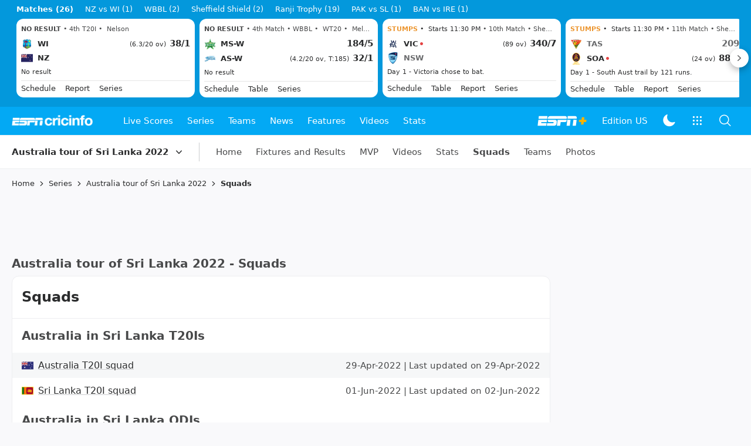

--- FILE ---
content_type: text/html; charset=utf-8
request_url: https://www.espncricinfo.com/series/australia-in-sri-lanka-2022-1307289/squads
body_size: 52850
content:
<!DOCTYPE html><html lang="en"><head><meta charSet="utf-8"/><link rel="preconnect" href="https://img1.hscicdn.com" crossorigin="anonymous"/><link rel="preconnect" href="https://dcf.espn.com" crossorigin="anonymous"/><link rel="preload" href="https://wassets.hscicdn.com/static/fonts/CiIcons/ci-icons-v3.6/fonts/icomoon.woff?gencn3" as="font" type="font/woff2" crossorigin="anonymous"/><script type="text/javascript">
          /*! js-cookie v3.0.5 | MIT */
          !function(e,t){"object"==typeof exports&&"undefined"!=typeof module?module.exports=t():"function"==typeof define&&define.amd?define(t):(e="undefined"!=typeof globalThis?globalThis:e||self,function(){var n=e.Cookies,o=e.Cookies=t();o.noConflict=function(){return e.Cookies=n,o}}())}(this,(function(){"use strict";function e(e){for(var t=1;t<arguments.length;t++){var n=arguments[t];for(var o in n)e[o]=n[o]}return e}var t=function t(n,o){function r(t,r,i){if("undefined"!=typeof document){"number"==typeof(i=e({},o,i)).expires&&(i.expires=new Date(Date.now()+864e5*i.expires)),i.expires&&(i.expires=i.expires.toUTCString()),t=encodeURIComponent(t).replace(/%(2[346B]|5E|60|7C)/g,decodeURIComponent).replace(/[()]/g,escape);var c="";for(var u in i)i[u]&&(c+="; "+u,!0!==i[u]&&(c+="="+i[u].split(";")[0]));return document.cookie=t+"="+n.write(r,t)+c}}return Object.create({set:r,get:function(e){if("undefined"!=typeof document&&(!arguments.length||e)){for(var t=document.cookie?document.cookie.split("; "):[],o={},r=0;r<t.length;r++){var i=t[r].split("="),c=i.slice(1).join("=");try{var u=decodeURIComponent(i[0]);if(o[u]=n.read(c,u),e===u)break}catch(e){}}return e?o[e]:o}},remove:function(t,n){r(t,"",e({},n,{expires:-1}))},withAttributes:function(n){return t(this.converter,e({},this.attributes,n))},withConverter:function(n){return t(e({},this.converter,n),this.attributes)}},{attributes:{value:Object.freeze(o)},converter:{value:Object.freeze(n)}})}({read:function(e){return'"'===e[0]&&(e=e.slice(1,-1)),e.replace(/(%[dA-F]{2})+/gi,decodeURIComponent)},write:function(e){return encodeURIComponent(e).replace(/%(2[346BF]|3[AC-F]|40|5[BDE]|60|7[BCD])/g,decodeURIComponent)}},{path:"/"});return t}));
        </script><script type="text/javascript">
            // DATA LAYER CONFIGURATION
            var _dl = {
              site: {
                baseDomain: 'espncricinfo.com',
                site: 'espncricinfo',
                portal: 'sports',
                country: Cookies.get('country') || 'in',
                language: window.location.pathname.startsWith('/hindi') ? 'hi_in' : 'en_us',
                otguid: 'a0595f6d-337b-4be2-8d32-ad0c5e7c829d',
              },
              page: {
                page_url: window.location.href,
                page_title: document.title,
                platform: "web",
              },
              helpersEnabled: true,
              pageViewed: false,
              visitor: {
                swid: Cookies.get('SWID'),
              }
            };

            // SUBSCRIBE AND PUBLISH METHODS
            _dl.subscribe = function(eventName, callback) {
              document.addEventListener("__dataLayer." + eventName, function(e) {
                if (e && e.detail)
                  callback.apply(__dataLayer, e.detail);
              });
            };

            _dl.publish = function(eventName) {
              var args = Array.prototype.splice.apply(arguments, [1, arguments.length]),
              event = new CustomEvent("__dataLayer." + eventName, {
                detail: args || []
              });
              document.dispatchEvent(event);
            };

            // MAKE DATA LAYER GLOBAL
            window.__dataLayer = window.__dataLayer || {};
            Object.assign(window.__dataLayer, _dl);
        </script><script type="text/javascript">
          var appInfoValue = Cookies.get('ci-app');
          var appInfo = null;
          var isApp = false;
          if (appInfoValue) {
            appInfo = JSON.parse(appInfoValue);

            // android || ios
            if (appInfo['pf'] === 'android' || appInfo['pf'] === 'ios') {
              isApp = true;
            }
          }
          window.hsci = window.hsci || {
            consent: {
              region: 'unknown',
              enabled: false,
              taken: true,
            },
            did: null,
            appInfo: appInfo,
            playerV5: true
          };

          // android
          if (window.CleverTap) {
            isApp = true;

          // ios
          } else if (window.webkit && window.webkit.messageHandlers && window.webkit.messageHandlers.clevertap) {
            isApp = true;
          }

          hsci.isApp = isApp;

          //Flutter webview
          window.addEventListener('flutterInAppWebViewPlatformReady', function() {
            // console.log("flutterInAppWebViewPlatformReady done")
            window.isFlutterAppReady = true;
            window.isApp = true;
          });


          hsci.injectScript = function(src, opts) {
            (function() {
              var script = document.createElement("script");
              script.type = "text/javascript";
              script.async = false;
              script.src = src;
              if(opts && typeof opts.id !== "undefined") script.id = opts.id;
              if(opts && typeof opts.async !== "undefined") script.async = opts.async;
              if(opts && typeof opts.defer !== "undefined") script.defer = opts.defer;
              var s = document.getElementsByTagName('script')[0];
              s.parentNode.insertBefore(script, s);
            })();
          };
        </script><script type="text/javascript">
          hsci.consent.region = Cookies.get('region');
          hsci.consent.country = Cookies.get('country');

          // Faiyaz - emea region is added for exisiting users with the same region cookie.
          hsci.consent.enabled = hsci.isApp ? false : hsci.consent.region === 'gdpr' || hsci.consent.region === 'emea' || hsci.consent.region === 'ccpa';

          function handler() {
            // ensighten script is loaded and consent is taken so unblock
            window.yett.unblock();

            if(!hsci.isApp && window.hsci.playerV5) {
              // Data Layer Integration
              document.dispatchEvent(new Event("dataLayerReady"));
              window.__dataLayer.publish('pageView');
            }
          }

          // Faiyaz - emea region is added for exisiting users with the same region cookie.
          if(hsci.consent.enabled) {

            //disable integration scripts
            window.YETT_BLACKLIST = [
              /www\.googletagmanager\.com/,
              /d2r1yp2w7bby2u\.cloudfront\.net/,
              /at-.*?\.js/,
              /omniture-.*?\.js/,
              /prebid.*?\.js/,
              /sb\.scorecardresearch\.com/,
              /chartbeat\.js/,
              /cdn\.taboola\.com/,
              /jsc\.mgid\.com/
            ];

            // This is required for ccpa region also
            document.addEventListener('tms.ready', handler);
            document.addEventListener('onetrust.consent.loaded', handler);

            if (hsci.consent.region === 'gdpr' || hsci.consent.region === 'emea' || hsci.consent.region === 'ccpa') {
              var _alertBox1 = Cookies.get('OptanonConsentAlertBoxClosed');
              var _alertBox2 = Cookies.get('OptanonAlertBoxClosed');
              hsci.consent.taken = _alertBox1 !== undefined || _alertBox2 !== undefined;

              window.addEventListener('consent.onetrust', function(e) {
                // Check if __tcfapi is ready to detect event on close
                // @ts-ignore
                if (window.__tcfapi) {
                  __tcfapi('getTCData', 2, function(tcData, success) {
                    if (success) {
                      if (tcData.eventStatus === 'useractioncomplete') {
                        window.location.reload();
                      }
                    }
                  });
                }
              });
            }

          } else {
            // for non gdpr regions do not load following scipt upfront load after window load
            window.YETT_BLACKLIST = [
              /d2r1yp2w7bby2u\.cloudfront\.net/,
              /omniture-.*?\.js/,
              /at-.*?\.js/,
              /chartbeat\.js/,
              /cdn\.taboola\.com/,
              /jsc\.mgid\.com/
            ];

            if(hsci.isApp) {
              window.addEventListener('DOMContentLoaded', function(event) {
                window.yett.unblock();
              });
            } else {
              document.addEventListener('tms.ready', handler);
              document.addEventListener('onetrust.consent.loaded', handler);
            }
          }
        </script><script type="text/javascript">!function(t,e){"object"==typeof exports&&"undefined"!=typeof module?e(exports):"function"==typeof define&&define.amd?define(["exports"],e):e((t=t||self).yett={})}(this,function(t){"use strict";function o(e,t){return e&&(!t||t!==s)&&(!a.blacklist||a.blacklist.some(function(t){return t.test(e)}))&&(!a.whitelist||a.whitelist.every(function(t){return!t.test(e)}))}function l(t){var e=t.getAttribute("src");return a.blacklist&&a.blacklist.every(function(t){return!t.test(e)})||a.whitelist&&a.whitelist.some(function(t){return t.test(e)})}var s="javascript/blocked",a={blacklist:window.YETT_BLACKLIST,whitelist:window.YETT_WHITELIST},u={blacklisted:[]},f=new MutationObserver(function(t){for(var e=0;e<t.length;e++)for(var i=t[e].addedNodes,n=function(t){var n=i[t];if(1===n.nodeType&&"SCRIPT"===n.tagName){var e=n.src,r=n.type;if(o(e,r)){u.blacklisted.push(n.cloneNode()),n.type=s;n.addEventListener("beforescriptexecute",function t(e){n.getAttribute("type")===s&&e.preventDefault(),n.removeEventListener("beforescriptexecute",t)}),n.parentElement&&n.parentElement.removeChild(n)}}},r=0;r<i.length;r++)n(r)});f.observe(document.documentElement,{childList:!0,subtree:!0});var c=document.createElement;function p(t){return function(t){if(Array.isArray(t)){for(var e=0,n=new Array(t.length);e<t.length;e++)n[e]=t[e];return n}}(t)||function(t){if(Symbol.iterator in Object(t)||"[object Arguments]"===Object.prototype.toString.call(t))return Array.from(t)}(t)||function(){throw new TypeError("Invalid attempt to spread non-iterable instance")}()}document.createElement=function(){for(var t=arguments.length,e=new Array(t),n=0;n<t;n++)e[n]=arguments[n];if("script"!==e[0].toLowerCase())return c.bind(document).apply(void 0,e);var r=c.bind(document).apply(void 0,e),i=r.setAttribute.bind(r);return Object.defineProperties(r,{src:{get:function(){var t=r.getAttribute("src");return t&&0===t.indexOf("//")?document.location.protocol+t:t||""},set:function(t){return o(t,r.type)&&i("type",s),i("src",t),!0}},type:{set:function(t){var e=o(r.src,r.type)?s:t;return i("type",e),!0}}}),r.setAttribute=function(t,e){"type"===t||"src"===t?r[t]=e:HTMLScriptElement.prototype.setAttribute.call(r,t,e)},r};var d=new RegExp("[|\\{}()[\\]^$+*?.]","g");t.unblock=function(){for(var t=arguments.length,n=new Array(t),e=0;e<t;e++)n[e]=arguments[e];n.length<1?(a.blacklist=[],a.whitelist=[]):(a.blacklist&&(a.blacklist=a.blacklist.filter(function(e){return n.every(function(t){return"string"==typeof t?!e.test(t):t instanceof RegExp?e.toString()!==t.toString():void 0})})),a.whitelist&&(a.whitelist=[].concat(p(a.whitelist),p(n.map(function(e){if("string"==typeof e){var n=".*"+e.replace(d,"\$&")+".*";if(a.whitelist.every(function(t){return t.toString()!==n.toString()}))return new RegExp(n)}else if(e instanceof RegExp&&a.whitelist.every(function(t){return t.toString()!==e.toString()}))return e;return null}).filter(Boolean)))));for(var r=document.querySelectorAll('script[type="'.concat(s,'"]')),i=0;i<r.length;i++){var o=r[i];l(o)&&(o.type="application/javascript",u.blacklisted.push(o),o.parentElement.removeChild(o))}var c=0;p(u.blacklisted).forEach(function(t,e){if(l(t)){var n=document.createElement("script");n.setAttribute("src",t.src),n.setAttribute("type","application/javascript"),document.head.appendChild(n),u.blacklisted.splice(e-c,1),c++}}),a.blacklist&&a.blacklist.length<1&&f.disconnect()},Object.defineProperty(t,"__esModule",{value:!0})});</script><script type="text/javascript">
            if(!hsci.isApp) {
                hsci.injectScript('//dcf.espn.com/TWDC-DTCI/prod/Bootstrap.js', {async: true});
            }
          </script><script type="text/javascript">window.googletag = window.googletag || {cmd: []};
          window.pbjs = window.pbjs || {que: []};
          window._taboola = window._taboola || [];
          window._outbrain = window._outbrain || [];
        </script><meta name="viewport" content="width=device-width, initial-scale=1.0, maximum-scale=1.0, user-scalable=0"/><link rel="manifest" href="/static/json/manifest.json"/><link rel="shortcut icon" type="image/x-icon" href="https://wassets.hscicdn.com/static/images/favicon.ico"/><link href="https://wassets.hscicdn.com/static/images/iphone5_splash.png" media="(device-width: 320px) and (device-height: 568px) and (-webkit-device-pixel-ratio: 2)" rel="apple-touch-startup-image"/><link href="https://wassets.hscicdn.com/static/images/iphone6_splash.png" media="(device-width: 375px) and (device-height: 667px) and (-webkit-device-pixel-ratio: 2)" rel="apple-touch-startup-image"/><link href="https://wassets.hscicdn.com/static/images/iphoneplus_splash.png" media="(device-width: 621px) and (device-height: 1104px) and (-webkit-device-pixel-ratio: 3)" rel="apple-touch-startup-image"/><link href="https://wassets.hscicdn.com/static/images/iphonex_splash.png" media="(device-width: 375px) and (device-height: 812px) and (-webkit-device-pixel-ratio: 3)" rel="apple-touch-startup-image"/><link href="https://wassets.hscicdn.com/static/images/iphonexr_splash.png" media="(device-width: 414px) and (device-height: 896px) and (-webkit-device-pixel-ratio: 2)" rel="apple-touch-startup-image"/><link href="https://wassets.hscicdn.com/static/images/iphonexsmax_splash.png" media="(device-width: 414px) and (device-height: 896px) and (-webkit-device-pixel-ratio: 3)" rel="apple-touch-startup-image"/><link href="https://wassets.hscicdn.com/static/images/ipad_splash.png" media="(device-width: 768px) and (device-height: 1024px) and (-webkit-device-pixel-ratio: 2)" rel="apple-touch-startup-image"/><link href="https://wassets.hscicdn.com/static/images/ipadpro1_splash.png" media="(device-width: 834px) and (device-height: 1112px) and (-webkit-device-pixel-ratio: 2)" rel="apple-touch-startup-image"/><link href="https://wassets.hscicdn.com/static/images/ipadpro3_splash.png" media="(device-width: 834px) and (device-height: 1194px) and (-webkit-device-pixel-ratio: 2)" rel="apple-touch-startup-image"/><link href="https://wassets.hscicdn.com/static/images/ipadpro2_splash.png" media="(device-width: 1024px) and (device-height: 1366px) and (-webkit-device-pixel-ratio: 2)" rel="apple-touch-startup-image"/><meta name="mobile-web-app-capable" content="yes"/><meta name="apple-mobile-web-app-title" content="ESPN Cricinfo"/><meta name="apple-mobile-web-app-status-bar-style" content="black"/><meta name="theme-color" content="#03a9f4"/><link rel="apple-touch-icon" sizes="72x72" href="https://wassets.hscicdn.com/static/images/ios-72.png" type="image/png"/><link rel="apple-touch-icon" sizes="120x120" href="https://wassets.hscicdn.com/static/images/ios-120.png" type="image/png"/><link rel="apple-touch-icon" sizes="144x144" href="https://wassets.hscicdn.com/static/images/ios-144.png" type="image/png"/><link rel="apple-touch-icon" sizes="180x180" href="https://wassets.hscicdn.com/static/images/ios-180.png" type="image/png"/><title>Australia tour of Sri Lanka 2022 Complete Squad List : Australia tour of Sri Lanka</title><meta name="title" content="Australia tour of Sri Lanka 2022 Complete Squad List : Australia tour of Sri Lanka"/><meta name="description" content="Check out the complete squad list for Australia tour of Sri Lanka 2022! Get the latest team updates, player rosters, and squad details for all. Stay tuned for more at ESPNcricinfo."/><meta name="keywords" content="Australia in Sri Lanka 2022 squad,Australia,Australia,Australia,Sri Lanka,Sri Lanka,Sri Lanka,$2022 squad"/><meta name="robots" content="index,follow, max-snippet:-1, max-video-preview:-1, max-image-preview:large"/><meta name="googlebot" content="index,follow, max-snippet:-1, max-video-preview:-1, max-image-preview:large"/><link rel="canonical" href="https://www.espncricinfo.com/series/australia-in-sri-lanka-2022-1307289/squads"/><meta property="og:site_name" content="ESPNcricinfo"/><meta property="og:type" content="website"/><meta property="og:title" content="Australia tour of Sri Lanka 2022 Complete Squad List : Australia tour of Sri Lanka"/><meta property="og:description" content="Check out the complete squad list for Australia tour of Sri Lanka 2022! Get the latest team updates, player rosters, and squad details for all. Stay tuned for more at ESPNcricinfo."/><meta property="og:image" content="https://www.espncricinfo.com/static/images/espncricinfo-og.png"/><meta property="og:url" content="https://www.espncricinfo.com/series/australia-in-sri-lanka-2022-1307289/squads"/><meta property="fb:app_id" content="260890547115"/><meta property="fb:pages" content="104266592953439"/><meta name="twitter:site" content="@espncricinfo"/><meta name="twitter:card" content="summary_large_image"/><meta name="twitter:app:name:iphone" content="ESPNcricinfo"/><meta name="twitter:app:id:iphone" content="417408017"/><meta name="twitter:app:name:googleplay" content="ESPNcricinfo"/><meta name="twitter:app:id:googleplay" content="com.july.cricinfo"/><meta name="twitter:title" content="Australia tour of Sri Lanka 2022 Complete Squad List : Australia tour of Sri Lanka"/><meta name="twitter:description" content="Check out the complete squad list for Australia tour of Sri Lanka 2022! Get the latest team updates, player rosters, and squad details for all. Stay tuned for more at ESPNcricinfo."/><meta name="twitter:image" content="https://www.espncricinfo.com/static/images/espncricinfo-og.png"/><meta itemProp="name" content="Australia tour of Sri Lanka 2022 Complete Squad List : Australia tour of Sri Lanka"/><meta itemProp="description" content="Check out the complete squad list for Australia tour of Sri Lanka 2022! Get the latest team updates, player rosters, and squad details for all. Stay tuned for more at ESPNcricinfo."/><meta itemProp="image" content="https://www.espncricinfo.com/static/images/espncricinfo-og.png"/><meta itemProp="publisher" content="ESPNcricinfo"/><meta itemProp="url" content="https://www.espncricinfo.com/series/australia-in-sri-lanka-2022-1307289/squads"/><meta itemProp="editor" content="ESPNcricinfo"/><meta itemProp="headline" content="Australia tour of Sri Lanka 2022 Complete Squad List : Australia tour of Sri Lanka"/><meta itemProp="sourceOrganization" content="ESPN Digital Media Pvt Ltd"/><meta itemProp="keywords" content="Australia in Sri Lanka 2022 squad,Australia,Australia,Australia,Sri Lanka,Sri Lanka,Sri Lanka,$2022 squad"/><meta itemProp="datePublished" content="2025-11-10T15:26:21+00:00"/><meta itemProp="dateModified" content="2025-11-10T15:26:21+00:00"/><script type="application/ld+json">{"@context":"https://schema.org","@type":"Organization","name":"ESPN Digital Media Private Limited","url":"https://www.espncricinfo.com","logo":"/static/images/espncricinfo-logo-full.png","address":{"@type":"PostalAddress","streetAddress":"Ground Floor, Embassy Golf Links Business Park, Cherry Hills, Intermediate Ring Road, Domlur","addressLocality":"Bangalore","addressRegion":"India","postalCode":"560071","Telephone":"+91-080-68479700"},"sameAs":["https://www.facebook.com/Cricinfo","https://twitter.com/ESPNcricinfo","https://www.youtube.com/espncricinfo"]}</script><script type="application/ld+json">{"@context":"https://schema.org","@graph":[{"@context":"https://schema.org","@type":"SiteNavigationElement","@id":"#nav-item","name":"Live Scores","url":"https://www.espncricinfo.com/live-cricket-score"},{"@context":"https://schema.org","@type":"SiteNavigationElement","@id":"#nav-item","name":"Live Scores Home","url":"https://www.espncricinfo.com/live-cricket-score"},{"@context":"https://schema.org","@type":"SiteNavigationElement","@id":"#nav-item","name":"Schedule","url":"https://www.espncricinfo.com/live-cricket-match-schedule-fixtures"},{"@context":"https://schema.org","@type":"SiteNavigationElement","@id":"#nav-item","name":"Results","url":"https://www.espncricinfo.com/live-cricket-match-results"},{"@context":"https://schema.org","@type":"SiteNavigationElement","@id":"#nav-item","name":"Month view","url":"https://www.espncricinfo.com/live-cricket-month-view"},{"@context":"https://schema.org","@type":"SiteNavigationElement","@id":"#nav-item","name":"Season view","url":"https://www.espncricinfo.com/ci/engine/series/index.html?view=season"},{"@context":"https://schema.org","@type":"SiteNavigationElement","@id":"#nav-item","name":"International calendar","url":"https://www.espncricinfo.com/ci/engine/match/index.html?view=calendar"},{"@context":"https://schema.org","@type":"SiteNavigationElement","@id":"#nav-item","name":"Desktop Scoreboard","url":"https://www.espncricinfo.com/ci/engine/match/scores/desktop.html"},{"@context":"https://schema.org","@type":"SiteNavigationElement","@id":"#nav-item","name":"Series","url":"https://www.espncricinfo.com/cricket-fixtures"},{"@context":"https://schema.org","@type":"SiteNavigationElement","@id":"#nav-item","name":"WBBL 2025","url":"https://www.espncricinfo.com/series/women-s-big-bash-league-2025-26-1490537"},{"@context":"https://schema.org","@type":"SiteNavigationElement","@id":"#nav-item","name":"New Zealand vs West Indies","url":"https://www.espncricinfo.com/series/west-indies-in-new-zealand-2025-26-1491681"},{"@context":"https://schema.org","@type":"SiteNavigationElement","@id":"#nav-item","name":"India vs South Africa","url":"https://www.espncricinfo.com/series/south-africa-in-india-2025-26-1479563"},{"@context":"https://schema.org","@type":"SiteNavigationElement","@id":"#nav-item","name":"Pakistan vs Sri Lanka","url":"https://www.espncricinfo.com/series/sri-lanka-in-pakistan-2025-26-1502109"},{"@context":"https://schema.org","@type":"SiteNavigationElement","@id":"#nav-item","name":"Test Championship 2025-2027","url":"https://www.espncricinfo.com/series/icc-world-test-championship-2025-2027-1472510"},{"@context":"https://schema.org","@type":"SiteNavigationElement","@id":"#nav-item","name":"Women's Championship","url":"https://www.espncricinfo.com/series/icc-women-s-championship-2022-23-2025-1308225"},{"@context":"https://schema.org","@type":"SiteNavigationElement","@id":"#nav-item","name":"World Cup League 2","url":"https://www.espncricinfo.com/series/icc-men-s-cricket-world-cup-league-2-2023-24-2027-1420525"},{"@context":"https://schema.org","@type":"SiteNavigationElement","@id":"#nav-item","name":"CWC Challenge League Group A","url":"https://www.espncricinfo.com/series/cwc-challenge-league-group-a-2024-2026-1451764"},{"@context":"https://schema.org","@type":"SiteNavigationElement","@id":"#nav-item","name":"CWC Challenge League Group B","url":"https://www.espncricinfo.com/series/cwc-challenge-league-group-b-2024-2026-1451884"},{"@context":"https://schema.org","@type":"SiteNavigationElement","@id":"#nav-item","name":"-Future series-","url":"https://www.espncricinfo.com/cricket-fixtures/#future"},{"@context":"https://schema.org","@type":"SiteNavigationElement","@id":"#nav-item","name":"-Archives-","url":"https://www.espncricinfo.com/ci/engine/series/index.html"},{"@context":"https://schema.org","@type":"SiteNavigationElement","@id":"#nav-item","name":"Teams","url":"https://www.espncricinfo.com/team"},{"@context":"https://schema.org","@type":"SiteNavigationElement","@id":"#nav-item","name":"Australia","url":"https://www.espncricinfo.com/team/australia-2"},{"@context":"https://schema.org","@type":"SiteNavigationElement","@id":"#nav-item","name":"Afghanistan","url":"https://www.espncricinfo.com/team/afghanistan-40"},{"@context":"https://schema.org","@type":"SiteNavigationElement","@id":"#nav-item","name":"Bangladesh","url":"https://www.espncricinfo.com/team/bangladesh-25"},{"@context":"https://schema.org","@type":"SiteNavigationElement","@id":"#nav-item","name":"Canada","url":"https://www.espncricinfo.com/team/canada-17"},{"@context":"https://schema.org","@type":"SiteNavigationElement","@id":"#nav-item","name":"England","url":"https://www.espncricinfo.com/team/england-1"},{"@context":"https://schema.org","@type":"SiteNavigationElement","@id":"#nav-item","name":"Ireland","url":"https://www.espncricinfo.com/team/ireland-29"},{"@context":"https://schema.org","@type":"SiteNavigationElement","@id":"#nav-item","name":"India","url":"https://www.espncricinfo.com/team/india-6"},{"@context":"https://schema.org","@type":"SiteNavigationElement","@id":"#nav-item","name":"Namibia","url":"https://www.espncricinfo.com/team/namibia-28"},{"@context":"https://schema.org","@type":"SiteNavigationElement","@id":"#nav-item","name":"New Zealand","url":"https://www.espncricinfo.com/team/new-zealand-5"},{"@context":"https://schema.org","@type":"SiteNavigationElement","@id":"#nav-item","name":"Nepal","url":"https://www.espncricinfo.com/team/nepal-33"},{"@context":"https://schema.org","@type":"SiteNavigationElement","@id":"#nav-item","name":"Pakistan","url":"https://www.espncricinfo.com/team/pakistan-7"},{"@context":"https://schema.org","@type":"SiteNavigationElement","@id":"#nav-item","name":"Netherlands","url":"https://www.espncricinfo.com/team/netherlands-15"},{"@context":"https://schema.org","@type":"SiteNavigationElement","@id":"#nav-item","name":"South Africa","url":"https://www.espncricinfo.com/team/south-africa-3"},{"@context":"https://schema.org","@type":"SiteNavigationElement","@id":"#nav-item","name":"Oman","url":"https://www.espncricinfo.com/team/oman-37"},{"@context":"https://schema.org","@type":"SiteNavigationElement","@id":"#nav-item","name":"Sri Lanka","url":"https://www.espncricinfo.com/team/sri-lanka-8"},{"@context":"https://schema.org","@type":"SiteNavigationElement","@id":"#nav-item","name":"Scotland","url":"https://www.espncricinfo.com/team/scotland-30"},{"@context":"https://schema.org","@type":"SiteNavigationElement","@id":"#nav-item","name":"West Indies","url":"https://www.espncricinfo.com/team/west-indies-4"},{"@context":"https://schema.org","@type":"SiteNavigationElement","@id":"#nav-item","name":"UAE","url":"https://www.espncricinfo.com/team/united-arab-emirates-27"},{"@context":"https://schema.org","@type":"SiteNavigationElement","@id":"#nav-item","name":"Zimbabwe","url":"https://www.espncricinfo.com/team/zimbabwe-9"},{"@context":"https://schema.org","@type":"SiteNavigationElement","@id":"#nav-item","name":"USA","url":"https://www.espncricinfo.com/team/united-states-of-america-11"},{"@context":"https://schema.org","@type":"SiteNavigationElement","@id":"#nav-item","name":"News","url":"https://www.espncricinfo.com/cricket-news"},{"@context":"https://schema.org","@type":"SiteNavigationElement","@id":"#nav-item","name":"News Home","url":"https://www.espncricinfo.com/cricket-news"},{"@context":"https://schema.org","@type":"SiteNavigationElement","@id":"#nav-item","name":"Future of ODIs","url":"https://www.espncricinfo.com/cricket-news/the-future-of-odis-39"},{"@context":"https://schema.org","@type":"SiteNavigationElement","@id":"#nav-item","name":"Ball-tampering","url":"https://www.espncricinfo.com/cricket-news/ball-tampering-25"},{"@context":"https://schema.org","@type":"SiteNavigationElement","@id":"#nav-item","name":"Technology in cricket","url":"https://www.espncricinfo.com/cricket-news/technology-in-cricket-18"},{"@context":"https://schema.org","@type":"SiteNavigationElement","@id":"#nav-item","name":"Racism","url":"https://www.espncricinfo.com/cricket-news/racism-99"},{"@context":"https://schema.org","@type":"SiteNavigationElement","@id":"#nav-item","name":"Run-out controversies","url":"https://www.espncricinfo.com/cricket-news/run-out-controversies-325"},{"@context":"https://schema.org","@type":"SiteNavigationElement","@id":"#nav-item","name":"Corruption","url":"https://www.espncricinfo.com/cricket-news/corruption-in-cricket-4"},{"@context":"https://schema.org","@type":"SiteNavigationElement","@id":"#nav-item","name":"Features","url":"https://www.espncricinfo.com/cricket-features"},{"@context":"https://schema.org","@type":"SiteNavigationElement","@id":"#nav-item","name":"Features Home","url":"https://www.espncricinfo.com/cricket-features"},{"@context":"https://schema.org","@type":"SiteNavigationElement","@id":"#nav-item","name":"On this day","url":"https://www.espncricinfo.com/on-this-day/cricket-events"},{"@context":"https://schema.org","@type":"SiteNavigationElement","@id":"#nav-item","name":"Writers","url":"https://www.espncricinfo.com/espncricinfo-writers-index"},{"@context":"https://schema.org","@type":"SiteNavigationElement","@id":"#nav-item","name":"Web stories","url":"https://www.espncricinfo.com/webstories"},{"@context":"https://schema.org","@type":"SiteNavigationElement","@id":"#nav-item","name":"Photo galleries","url":"https://www.espncricinfo.com/gallery"},{"@context":"https://schema.org","@type":"SiteNavigationElement","@id":"#nav-item","name":"Cricinfo 30 years","url":"https://www.espncricinfo.com/cricinfo-30-years"},{"@context":"https://schema.org","@type":"SiteNavigationElement","@id":"#nav-item","name":"The Cricket Monthly","url":"https://www.thecricketmonthly.com/"},{"@context":"https://schema.org","@type":"SiteNavigationElement","@id":"#nav-item","name":"Videos","url":"https://www.espncricinfo.com/cricket-videos/"},{"@context":"https://schema.org","@type":"SiteNavigationElement","@id":"#nav-item","name":"Cricinformed","url":"https://www.espncricinfo.com/cricket-videos/genre/cricinformed-299"},{"@context":"https://schema.org","@type":"SiteNavigationElement","@id":"#nav-item","name":"TimeOut","url":"https://www.espncricinfo.com/cricket-videos/genre/time-out-221"},{"@context":"https://schema.org","@type":"SiteNavigationElement","@id":"#nav-item","name":"Matchday","url":"https://www.espncricinfo.com/cricket-videos/genre/match-day-155"},{"@context":"https://schema.org","@type":"SiteNavigationElement","@id":"#nav-item","name":"25 Questions","url":"https://www.espncricinfo.com/cricket-videos/genre/25-questions-191"},{"@context":"https://schema.org","@type":"SiteNavigationElement","@id":"#nav-item","name":"News and Analysis","url":"https://www.espncricinfo.com/cricket-videos/genre/news-and-analysis-34"},{"@context":"https://schema.org","@type":"SiteNavigationElement","@id":"#nav-item","name":"Interviews","url":"https://www.espncricinfo.com/cricket-videos/genre/interviews-9"},{"@context":"https://schema.org","@type":"SiteNavigationElement","@id":"#nav-item","name":"Features","url":"https://www.espncricinfo.com/cricket-videos/genre/features-46"},{"@context":"https://schema.org","@type":"SiteNavigationElement","@id":"#nav-item","name":"Press Conference","url":"https://www.espncricinfo.com/cricket-videos/genre/press-conference-2"},{"@context":"https://schema.org","@type":"SiteNavigationElement","@id":"#nav-item","name":"Polite Enquiries","url":"https://www.espncricinfo.com/cricket-videos/genre/politeenquiries-119"},{"@context":"https://schema.org","@type":"SiteNavigationElement","@id":"#nav-item","name":"Run Order","url":"https://www.espncricinfo.com/cricket-videos/genre/run-order-166"},{"@context":"https://schema.org","@type":"SiteNavigationElement","@id":"#nav-item","name":"Newsroom","url":"https://www.espncricinfo.com/cricket-videos/genre/newsroom-218"},{"@context":"https://schema.org","@type":"SiteNavigationElement","@id":"#nav-item","name":"Highlights","url":"https://www.espncricinfo.com/cricket-videos/genre/highlights-37"},{"@context":"https://schema.org","@type":"SiteNavigationElement","@id":"#nav-item","name":"YouTube","url":"https://www.youtube.com/ESPNCricinfo"},{"@context":"https://schema.org","@type":"SiteNavigationElement","@id":"#nav-item","name":"Stats","url":"https://www.espncricinfo.com/records"},{"@context":"https://schema.org","@type":"SiteNavigationElement","@id":"#nav-item","name":"Stats home","url":"https://www.espncricinfo.com/records"},{"@context":"https://schema.org","@type":"SiteNavigationElement","@id":"#nav-item","name":"AskCricinfo","url":"https://www.espncricinfo.com/ask"},{"@context":"https://schema.org","@type":"SiteNavigationElement","@id":"#nav-item","name":"Statsguru","url":"https://stats.espncricinfo.com/ci/engine/stats/index.html"},{"@context":"https://schema.org","@type":"SiteNavigationElement","@id":"#nav-item","name":"SuperStats","url":"https://www.espncricinfo.com/genre/superstats-706"},{"@context":"https://schema.org","@type":"SiteNavigationElement","@id":"#nav-item","name":"2025 records","url":"https://www.espncricinfo.com/records/year/2025-2025"},{"@context":"https://schema.org","@type":"SiteNavigationElement","@id":"#nav-item","name":"2024 records","url":"https://www.espncricinfo.com/records/year/2024-2024"},{"@context":"https://schema.org","@type":"SiteNavigationElement","@id":"#nav-item","name":"All records","url":"https://www.espncricinfo.com/records"},{"@context":"https://schema.org","@type":"SiteNavigationElement","@id":"#nav-item","name":"Players","url":"https://www.espncricinfo.com/cricketers"},{"@context":"https://schema.org","@type":"SiteNavigationElement","@id":"#nav-item","name":"Grounds","url":"https://www.espncricinfo.com/cricket-grounds"},{"@context":"https://schema.org","@type":"SiteNavigationElement","@id":"#nav-item","name":"Rankings","url":"https://www.espncricinfo.com/rankings/icc-team-ranking"}]}</script><script type="application/ld+json">{"@context":"https://schema.org","@type":"WebPage","name":"Australia tour of Sri Lanka 2022 Complete Squad List : Australia tour of Sri Lanka","description":"Check out the complete squad list for Australia tour of Sri Lanka 2022! Get the latest team updates, player rosters, and squad details for all. Stay tuned for more at ESPNcricinfo.","url":"https://www.espncricinfo.com/series/australia-in-sri-lanka-2022-1307289/squads","publisher":{"@type":"Organization","name":"ESPN Digital Media Private Limited","url":"https://www.espncricinfo.com","logo":{"@type":"ImageObject","contentUrl":"/static/images/espncricinfo-logo-full.png"}}}</script><script type="application/ld+json">{"@context":"https://schema.org","@type":"BreadcrumbList","itemListElement":[{"@type":"ListItem","position":1,"item":{"@id":"/","name":"Home"}},{"@type":"ListItem","position":2,"item":{"@id":"/cricket-fixtures","name":"Series"}},{"@type":"ListItem","position":3,"item":{"@id":"/series/australia-in-sri-lanka-2022-1307289","name":"Australia tour of Sri Lanka 2022"}},{"@type":"ListItem","position":4,"item":{"@id":"/series/australia-in-sri-lanka-2022-1307289/squads","name":"Squads"}}]}</script><meta name="next-head-count" content="71"/><link data-next-font="" rel="preconnect" href="/" crossorigin="anonymous"/><link rel="preload" href="https://wassets.hscicdn.com/_next/static/css/7aaca22a2bbbf595.css" as="style"/><link rel="stylesheet" href="https://wassets.hscicdn.com/_next/static/css/7aaca22a2bbbf595.css" data-n-g=""/><noscript data-n-css=""></noscript><script defer="" nomodule="" src="https://wassets.hscicdn.com/_next/static/chunks/polyfills-78c92fac7aa8fdd8.js"></script><script defer="" src="https://wassets.hscicdn.com/_next/static/chunks/CiLanguageEnglish.44cecc4cb23f9718.js"></script><script defer="" src="https://wassets.hscicdn.com/_next/static/chunks/4657.abcb2e5936dfe1d8.js"></script><script src="https://wassets.hscicdn.com/_next/static/chunks/webpack-fe46b328526b632d.js" defer=""></script><script src="https://wassets.hscicdn.com/_next/static/chunks/framework-70f95e8fb8fe7028.js" defer=""></script><script src="https://wassets.hscicdn.com/_next/static/chunks/main-46c7eef8fbc39f54.js" defer=""></script><script src="https://wassets.hscicdn.com/_next/static/chunks/pages/_app-ec126f24cd7b3449.js" defer=""></script><script src="https://wassets.hscicdn.com/_next/static/chunks/2024-d083a4536cc32940.js" defer=""></script><script src="https://wassets.hscicdn.com/_next/static/chunks/9515-ea150dbf5171c32e.js" defer=""></script><script src="https://wassets.hscicdn.com/_next/static/chunks/613-269ef29b3ffb6db1.js" defer=""></script><script src="https://wassets.hscicdn.com/_next/static/chunks/1843-6b02584724d3635e.js" defer=""></script><script src="https://wassets.hscicdn.com/_next/static/chunks/3903-b4e0c3f39a6cecb3.js" defer=""></script><script src="https://wassets.hscicdn.com/_next/static/chunks/2682-bfebc435f38573c3.js" defer=""></script><script src="https://wassets.hscicdn.com/_next/static/chunks/5389-301b46f950fd3909.js" defer=""></script><script src="https://wassets.hscicdn.com/_next/static/chunks/4115-8b3826a0c9288ac5.js" defer=""></script><script src="https://wassets.hscicdn.com/_next/static/chunks/6052-beede6beeb115832.js" defer=""></script><script src="https://wassets.hscicdn.com/_next/static/chunks/6607-80bc44809b76450c.js" defer=""></script><script src="https://wassets.hscicdn.com/_next/static/chunks/pages/series/CiSeriesSquadsPage-b5decd0f6521902a.js" defer=""></script><script src="https://wassets.hscicdn.com/_next/static/-ju1Qt0uGMU9KXW0nlqVb/_buildManifest.js" defer=""></script><script src="https://wassets.hscicdn.com/_next/static/-ju1Qt0uGMU9KXW0nlqVb/_ssgManifest.js" defer=""></script></head><body><div id="__next"><script>
    (function() {
      let theme = window?.localStorage?.getItem('ci-theme-preference') || 'LIGHT';

      // check ci-app-theme cookie required for native app theme support
      const appTheme = Cookies.get('ci_app_theme') || Cookies.get('ci-app-theme');

      if(appTheme) {
        theme = appTheme;
        window.hsciapp = { theme: appTheme };
      }

      if (theme === 'DARK') {
        document.body.dataset.colorTheme = 'dark';
      }

    })()
  </script><noscript><iframe src="//www.googletagmanager.com/ns.html?id=GTM-M2X5VXQ" height="0" width="0" style="display:none;visibility:hidden;"></iframe></noscript><section id="pane-main" class=""><section id="main-container"><aside class="ad-placeholder overlay ad-overlay-322344"></aside><div class="ds-pb-4 ds-min-h-[182px] ds-bg-fill-hsb ds-pt-2"><div class="lg:ds-container lg:ds-mx-auto lg:ds-px-5"><div class="ds-relative ds-w-full ds-scrollbar-hide ds-px-2 ds-flex ds-bg-transparent ds-overflow-x-auto ds-scrollbar-hide"><div class="ds-flex ds-flex-row ds-w-full ds-overflow-x-auto ds-scrollbar-hide ds-overflow-y-hidden"><div class="ds-shrink-0 ds-mr-5 last:ds-mr-0"><div class="ds-cursor-pointer ds-flex ds-justify-center ds-h-4"><span class="ds-text-tight-s ds-font-bold ds-flex ds-justify-center ds-items-center ds-cursor-pointer ds-flex-1 ds-text-raw-white ds-tab-active"><span>Matches<!-- --> <span>(<!-- -->26<!-- -->)</span></span></span></div></div><div class="ds-shrink-0 ds-mr-5 last:ds-mr-0"><div class="ds-cursor-pointer ds-flex ds-justify-center ds-h-4"><span class="ds-text-tight-s ds-font-regular ds-flex ds-justify-center ds-items-center ds-cursor-pointer ds-flex-1 ds-text-raw-white"><span>NZ vs WI<!-- --> <span>(<!-- -->1<!-- -->)</span></span></span></div></div><div class="ds-shrink-0 ds-mr-5 last:ds-mr-0"><div class="ds-cursor-pointer ds-flex ds-justify-center ds-h-4"><span class="ds-text-tight-s ds-font-regular ds-flex ds-justify-center ds-items-center ds-cursor-pointer ds-flex-1 ds-text-raw-white"><span>WBBL<!-- --> <span>(<!-- -->2<!-- -->)</span></span></span></div></div><div class="ds-shrink-0 ds-mr-5 last:ds-mr-0"><div class="ds-cursor-pointer ds-flex ds-justify-center ds-h-4"><span class="ds-text-tight-s ds-font-regular ds-flex ds-justify-center ds-items-center ds-cursor-pointer ds-flex-1 ds-text-raw-white"><span>Sheffield Shield<!-- --> <span>(<!-- -->2<!-- -->)</span></span></span></div></div><div class="ds-shrink-0 ds-mr-5 last:ds-mr-0"><div class="ds-cursor-pointer ds-flex ds-justify-center ds-h-4"><span class="ds-text-tight-s ds-font-regular ds-flex ds-justify-center ds-items-center ds-cursor-pointer ds-flex-1 ds-text-raw-white"><span>Ranji Trophy<!-- --> <span>(<!-- -->19<!-- -->)</span></span></span></div></div><div class="ds-shrink-0 ds-mr-5 last:ds-mr-0"><div class="ds-cursor-pointer ds-flex ds-justify-center ds-h-4"><span class="ds-text-tight-s ds-font-regular ds-flex ds-justify-center ds-items-center ds-cursor-pointer ds-flex-1 ds-text-raw-white"><span>PAK vs SL<!-- --> <span>(<!-- -->1<!-- -->)</span></span></span></div></div><div class="ds-shrink-0 ds-mr-5 last:ds-mr-0"><div class="ds-cursor-pointer ds-flex ds-justify-center ds-h-4"><span class="ds-text-tight-s ds-font-regular ds-flex ds-justify-center ds-items-center ds-cursor-pointer ds-flex-1 ds-text-raw-white"><span>BAN vs IRE<!-- --> <span>(<!-- -->1<!-- -->)</span></span></span></div></div></div></div><div class="ds-block"></div><div class="ds-pt-2"><div class="ci-hsb-carousel"><div class="slick-slider ds-carousel slick-initialized" dir="ltr"><button type="button" data-role="none" class="slick-arrow slick-prev slick-disabled" style="display:block"> <!-- -->Previous</button><div class="slick-list"><div class="slick-track" style="width:0px;left:0px"><div style="outline:none" data-index="0" class="slick-slide slick-active slick-current" tabindex="-1" aria-hidden="false"><div><aside></aside></div></div><div style="outline:none" data-index="1" class="slick-slide slick-active" tabindex="-1" aria-hidden="false"><div><div class="ds-p-2 ds-pb-0.5 ds-bg-fill-hsb-scorecell ds-text-compact-2xs ds-rounded-xl ds-h-[8.375rem]" tabindex="-1" style="width:100%;display:inline-block"><div class="ds-w-[288px]"><a href="/series/west-indies-in-new-zealand-2025-26-1491681/new-zealand-vs-west-indies-4th-t20i-1491726/full-scorecard" title="" class="ds-no-tap-higlight"><span class="ds-text-compact-xxs"><span class="ds-block"><span class="ds-flex ds-justify-between ds-items-center ds-h-5"><span class="ds-truncate"></span></span><span class="ds-h-14 ds-overflow-hidden"><div class=""><div class="ds-flex ds-flex-col ds-mb-2 ds-mt-1 ds-space-y-1"><div class="ci-team-score ds-flex ds-justify-between ds-items-center ds-text-typo"><div class="ds-flex ds-items-center ds-min-w-0 ds-mr-1" title="WI"><img width="20" height="20" alt="WI Flag" style="width:20px;height:20px" class="ds-mr-2" src="https://wassets.hscicdn.com/static/images/lazyimage-transparent.png" fetchpriority="auto"/><p class="ds-text-tight-s ds-font-bold ds-capitalize ds-truncate">WI</p></div><div class="ds-text-compact-s ds-text-typo ds-text-right ds-whitespace-nowrap"><span class="ds-text-compact-xxs ds-mr-0.5">(6.3/20 ov) </span><strong class="">38/1</strong></div></div><div class="ci-team-score ds-flex ds-justify-between ds-items-center ds-text-typo"><div class="ds-flex ds-items-center ds-min-w-0 ds-mr-1" title="NZ"><img width="20" height="20" alt="NZ Flag" style="width:20px;height:20px" class="ds-mr-2" src="https://wassets.hscicdn.com/static/images/lazyimage-transparent.png" fetchpriority="auto"/><p class="ds-text-tight-s ds-font-bold ds-capitalize ds-truncate">NZ</p></div></div></div></div></span><span class="ds-h-3"><p class="ds-text-tight-xs ds-font-medium ds-truncate ds-opacity-0"><span>null</span></p></span></span></span></a><span class="ds-flex ds-mt-2 ds-py-1 ds-border-t ds-border-line-default-translucent"><a href="/series/west-indies-in-new-zealand-2025-26-1491681/match-schedule-fixtures-and-results" title="Schedule" class="ds-inline-flex ds-items-start ds-leading-none ds-mr-4"><span class="ds-text-compact-xs ds-block ds-text-typo hover:ds-underline hover:ds-decoration-ui-stroke">Schedule</span></a><a href="/series/west-indies-in-new-zealand-2025-26-1491681/new-zealand-vs-west-indies-4th-t20i-1491726/match-report" title="Report" class="ds-inline-flex ds-items-start ds-leading-none ds-mr-4"><span class="ds-text-compact-xs ds-block ds-text-typo hover:ds-underline hover:ds-decoration-ui-stroke">Report</span></a><a href="/series/west-indies-in-new-zealand-2025-26-1491681" title="West Indies tour of New Zealand" class="ds-inline-flex ds-items-start ds-leading-none ds-mr-4"><span class="ds-text-compact-xs ds-block ds-text-typo hover:ds-underline hover:ds-decoration-ui-stroke">Series</span></a></span></div></div></div></div><div style="outline:none" data-index="2" class="slick-slide slick-active" tabindex="-1" aria-hidden="false"><div><div class="ds-p-2 ds-pb-0.5 ds-bg-fill-hsb-scorecell ds-text-compact-2xs ds-rounded-xl ds-h-[8.375rem]" tabindex="-1" style="width:100%;display:inline-block"><div class="ds-w-[288px]"><a href="/series/women-s-big-bash-league-2025-26-1490537/melbourne-stars-women-vs-adelaide-strikers-women-4th-match-1494529/full-scorecard" title="" class="ds-no-tap-higlight"><span class="ds-text-compact-xxs"><span class="ds-block"><span class="ds-flex ds-justify-between ds-items-center ds-h-5"><span class="ds-truncate"></span></span><span class="ds-h-14 ds-overflow-hidden"><div class=""><div class="ds-flex ds-flex-col ds-mb-2 ds-mt-1 ds-space-y-1"><div class="ci-team-score ds-flex ds-justify-between ds-items-center ds-text-typo"><div class="ds-flex ds-items-center ds-min-w-0 ds-mr-1" title="MS-W"><img width="20" height="20" alt="MS-W Flag" style="width:20px;height:20px" class="ds-mr-2" src="https://wassets.hscicdn.com/static/images/lazyimage-transparent.png" fetchpriority="auto"/><p class="ds-text-tight-s ds-font-bold ds-capitalize ds-truncate">MS-W</p></div><div class="ds-text-compact-s ds-text-typo ds-text-right ds-whitespace-nowrap"><span class="ds-text-compact-xxs ds-mr-0.5"></span><strong class="">184/5</strong></div></div><div class="ci-team-score ds-flex ds-justify-between ds-items-center ds-text-typo"><div class="ds-flex ds-items-center ds-min-w-0 ds-mr-1" title="AS-W"><img width="20" height="20" alt="AS-W Flag" style="width:20px;height:20px" class="ds-mr-2" src="https://wassets.hscicdn.com/static/images/lazyimage-transparent.png" fetchpriority="auto"/><p class="ds-text-tight-s ds-font-bold ds-capitalize ds-truncate">AS-W</p></div><div class="ds-text-compact-s ds-text-typo ds-text-right ds-whitespace-nowrap"><span class="ds-text-compact-xxs ds-mr-0.5">(4.2/20 ov, T:185) </span><strong class="">32/1</strong></div></div></div></div></span><span class="ds-h-3"><p class="ds-text-tight-xs ds-font-medium ds-truncate ds-opacity-0"><span>null</span></p></span></span></span></a><span class="ds-flex ds-mt-2 ds-py-1 ds-border-t ds-border-line-default-translucent"><a href="/series/women-s-big-bash-league-2025-26-1490537/match-schedule-fixtures-and-results" title="Schedule" class="ds-inline-flex ds-items-start ds-leading-none ds-mr-4"><span class="ds-text-compact-xs ds-block ds-text-typo hover:ds-underline hover:ds-decoration-ui-stroke">Schedule</span></a><a href="/series/women-s-big-bash-league-2025-26-1490537/points-table-standings" title="Table" class="ds-inline-flex ds-items-start ds-leading-none ds-mr-4"><span class="ds-text-compact-xs ds-block ds-text-typo hover:ds-underline hover:ds-decoration-ui-stroke">Table</span></a><a href="/series/women-s-big-bash-league-2025-26-1490537" title="Women&#x27;s Big Bash League" class="ds-inline-flex ds-items-start ds-leading-none ds-mr-4"><span class="ds-text-compact-xs ds-block ds-text-typo hover:ds-underline hover:ds-decoration-ui-stroke">Series</span></a></span></div></div></div></div><div style="outline:none" data-index="3" class="slick-slide" tabindex="-1" aria-hidden="true"><div><div class="ds-p-2 ds-pb-0.5 ds-bg-fill-hsb-scorecell ds-text-compact-2xs ds-rounded-xl ds-h-[8.375rem]" tabindex="-1" style="width:100%;display:inline-block"><div class="ds-w-[288px]"><a href="/series/sheffield-shield-2025-26-1495274/new-south-wales-vs-victoria-10th-match-1495288/live-cricket-score" title="" class="ds-no-tap-higlight"><span class="ds-text-compact-xxs"><span class="ds-block ds-relative"><span class="ds-flex ds-justify-between ds-items-center ds-h-5"><span class="ds-truncate"></span></span><span class="ds-h-14 ds-overflow-hidden"><div class=""><div class="ds-flex ds-flex-col ds-mb-2 ds-mt-1 ds-space-y-1"><div class="ci-team-score ds-flex ds-justify-between ds-items-center ds-text-typo"><div class="ds-flex ds-items-center ds-min-w-0 ds-mr-1" title="VIC"><img width="20" height="20" alt="VIC Flag" style="width:20px;height:20px" class="ds-mr-2" src="https://wassets.hscicdn.com/static/images/lazyimage-transparent.png" fetchpriority="auto"/><p class="ds-text-tight-s ds-font-bold ds-capitalize ds-truncate">VIC</p><i style="font-size:12px" class="icon-dot_circular ds-text-icon-error hover:ds-text-icon-error-hover"></i></div><div class="ds-text-compact-s ds-text-typo ds-text-right ds-whitespace-nowrap"><span class="ds-text-compact-xxs ds-mr-0.5">(89 ov) </span><strong class="">340/7</strong></div></div><div class="ci-team-score ds-flex ds-justify-between ds-items-center ds-text-typo"><div class="ds-flex ds-items-center ds-min-w-0 ds-mr-1" title="NSW"><img width="20" height="20" alt="NSW Flag" style="width:20px;height:20px" class="ds-mr-2" src="https://wassets.hscicdn.com/static/images/lazyimage-transparent.png" fetchpriority="auto"/><p class="ds-text-tight-s ds-font-bold ds-capitalize ds-truncate !ds-text-typo-mid3">NSW</p></div></div></div></div></span><span class="ds-h-3"><p class="ds-text-tight-xs ds-font-medium ds-truncate ds-opacity-0"><span>null</span></p></span></span></span></a><span class="ds-flex ds-mt-2 ds-py-1 ds-border-t ds-border-line-default-translucent"><a href="/series/sheffield-shield-2025-26-1495274/match-schedule-fixtures-and-results" title="Schedule" class="ds-inline-flex ds-items-start ds-leading-none ds-mr-4"><span class="ds-text-compact-xs ds-block ds-text-typo hover:ds-underline hover:ds-decoration-ui-stroke">Schedule</span></a><a href="/series/sheffield-shield-2025-26-1495274/points-table-standings" title="Table" class="ds-inline-flex ds-items-start ds-leading-none ds-mr-4"><span class="ds-text-compact-xs ds-block ds-text-typo hover:ds-underline hover:ds-decoration-ui-stroke">Table</span></a><a href="/series/sheffield-shield-2025-26-1495274/new-south-wales-vs-victoria-10th-match-1495288/match-report" title="Report" class="ds-inline-flex ds-items-start ds-leading-none ds-mr-4"><span class="ds-text-compact-xs ds-block ds-text-typo hover:ds-underline hover:ds-decoration-ui-stroke">Report</span></a><a href="/series/sheffield-shield-2025-26-1495274" title="Sheffield Shield" class="ds-inline-flex ds-items-start ds-leading-none ds-mr-4"><span class="ds-text-compact-xs ds-block ds-text-typo hover:ds-underline hover:ds-decoration-ui-stroke">Series</span></a></span></div></div></div></div><div style="outline:none" data-index="4" class="slick-slide" tabindex="-1" aria-hidden="true"><div><div class="ds-p-2 ds-pb-0.5 ds-bg-fill-hsb-scorecell ds-text-compact-2xs ds-rounded-xl ds-h-[8.375rem]" tabindex="-1" style="width:100%;display:inline-block"><div class="ds-w-[288px]"><a href="/series/sheffield-shield-2025-26-1495274/tasmania-vs-south-australia-11th-match-1495289/live-cricket-score" title="" class="ds-no-tap-higlight"><span class="ds-text-compact-xxs"><span class="ds-block ds-relative"><span class="ds-flex ds-justify-between ds-items-center ds-h-5"><span class="ds-truncate"></span></span><span class="ds-h-14 ds-overflow-hidden"><div class=""><div class="ds-flex ds-flex-col ds-mb-2 ds-mt-1 ds-space-y-1"><div class="ci-team-score ds-flex ds-justify-between ds-items-center ds-text-typo"><div class="ds-flex ds-items-center ds-min-w-0 ds-mr-1" title="TAS"><img width="20" height="20" alt="TAS Flag" style="width:20px;height:20px" class="ds-mr-2" src="https://wassets.hscicdn.com/static/images/lazyimage-transparent.png" fetchpriority="auto"/><p class="ds-text-tight-s ds-font-bold ds-capitalize ds-truncate !ds-text-typo-mid3">TAS</p></div><div class="ds-text-compact-s ds-text-typo ds-text-right ds-whitespace-nowrap"><span class="ds-text-compact-xxs ds-mr-0.5"></span><strong class="ds-text-typo-mid3">209</strong></div></div><div class="ci-team-score ds-flex ds-justify-between ds-items-center ds-text-typo"><div class="ds-flex ds-items-center ds-min-w-0 ds-mr-1" title="SOA"><img width="20" height="20" alt="SOA Flag" style="width:20px;height:20px" class="ds-mr-2" src="https://wassets.hscicdn.com/static/images/lazyimage-transparent.png" fetchpriority="auto"/><p class="ds-text-tight-s ds-font-bold ds-capitalize ds-truncate">SOA</p><i style="font-size:12px" class="icon-dot_circular ds-text-icon-error hover:ds-text-icon-error-hover"></i></div><div class="ds-text-compact-s ds-text-typo ds-text-right ds-whitespace-nowrap"><span class="ds-text-compact-xxs ds-mr-0.5">(24 ov) </span><strong class="">88/3</strong></div></div></div></div></span><span class="ds-h-3"><p class="ds-text-tight-xs ds-font-medium ds-truncate ds-opacity-0"><span>null</span></p></span></span></span></a><span class="ds-flex ds-mt-2 ds-py-1 ds-border-t ds-border-line-default-translucent"><a href="/series/sheffield-shield-2025-26-1495274/match-schedule-fixtures-and-results" title="Schedule" class="ds-inline-flex ds-items-start ds-leading-none ds-mr-4"><span class="ds-text-compact-xs ds-block ds-text-typo hover:ds-underline hover:ds-decoration-ui-stroke">Schedule</span></a><a href="/series/sheffield-shield-2025-26-1495274/points-table-standings" title="Table" class="ds-inline-flex ds-items-start ds-leading-none ds-mr-4"><span class="ds-text-compact-xs ds-block ds-text-typo hover:ds-underline hover:ds-decoration-ui-stroke">Table</span></a><a href="/series/sheffield-shield-2025-26-1495274/tasmania-vs-south-australia-11th-match-1495289/match-report" title="Report" class="ds-inline-flex ds-items-start ds-leading-none ds-mr-4"><span class="ds-text-compact-xs ds-block ds-text-typo hover:ds-underline hover:ds-decoration-ui-stroke">Report</span></a><a href="/series/sheffield-shield-2025-26-1495274" title="Sheffield Shield" class="ds-inline-flex ds-items-start ds-leading-none ds-mr-4"><span class="ds-text-compact-xs ds-block ds-text-typo hover:ds-underline hover:ds-decoration-ui-stroke">Series</span></a></span></div></div></div></div><div style="outline:none" data-index="5" class="slick-slide" tabindex="-1" aria-hidden="true"><div><div class="ds-p-2 ds-pb-0.5 ds-bg-fill-hsb-scorecell ds-text-compact-2xs ds-rounded-xl ds-h-[8.375rem]" tabindex="-1" style="width:100%;display:inline-block"><div class="ds-w-[288px]"><a href="/series/ranji-trophy-2025-26-1492381/uttar-pradesh-vs-nagaland-elite-group-a-1492447/full-scorecard" title="" class="ds-no-tap-higlight"><span class="ds-text-compact-xxs"><span class="ds-block"><span class="ds-flex ds-justify-between ds-items-center ds-h-5"><span class="ds-truncate"></span></span><span class="ds-h-14 ds-overflow-hidden"><div class=""><div class="ds-flex ds-flex-col ds-mb-2 ds-mt-1 ds-space-y-1"><div class="ci-team-score ds-flex ds-justify-between ds-items-center ds-text-typo"><div class="ds-flex ds-items-center ds-min-w-0 ds-mr-1" title="UP"><img width="20" height="20" alt="UP Flag" style="width:20px;height:20px" class="ds-mr-2" src="https://wassets.hscicdn.com/static/images/lazyimage-transparent.png" fetchpriority="auto"/><p class="ds-text-tight-s ds-font-bold ds-capitalize ds-truncate">UP</p></div><div class="ds-text-compact-s ds-text-typo ds-text-right ds-whitespace-nowrap"><span class="ds-text-compact-xxs ds-mr-0.5"></span><strong class="">535/6d</strong></div></div><div class="ci-team-score ds-flex ds-justify-between ds-items-center ds-text-typo ds-opacity-50"><div class="ds-flex ds-items-center ds-min-w-0 ds-mr-1" title="NAGA"><img width="20" height="20" alt="NAGA Flag" style="width:20px;height:20px" class="ds-mr-2" src="https://wassets.hscicdn.com/static/images/lazyimage-transparent.png" fetchpriority="auto"/><p class="ds-text-tight-s ds-font-bold ds-capitalize ds-truncate">NAGA</p></div><div class="ds-text-compact-s ds-text-typo ds-text-right ds-whitespace-nowrap"><span class="ds-text-compact-xxs ds-mr-0.5"></span><strong class="">(fo) 117<span> &amp; </span></strong><strong class="">153</strong></div></div></div></div></span><span class="ds-h-3"><p class="ds-text-tight-xs ds-font-medium ds-truncate ds-opacity-0"><span>null</span></p></span></span></span></a><span class="ds-flex ds-mt-2 ds-py-1 ds-border-t ds-border-line-default-translucent"><a href="/series/ranji-trophy-2025-26-1492381/match-schedule-fixtures-and-results" title="Schedule" class="ds-inline-flex ds-items-start ds-leading-none ds-mr-4"><span class="ds-text-compact-xs ds-block ds-text-typo hover:ds-underline hover:ds-decoration-ui-stroke">Schedule</span></a><a href="/series/ranji-trophy-2025-26-1492381/points-table-standings" title="Table" class="ds-inline-flex ds-items-start ds-leading-none ds-mr-4"><span class="ds-text-compact-xs ds-block ds-text-typo hover:ds-underline hover:ds-decoration-ui-stroke">Table</span></a><a href="/series/ranji-trophy-2025-26-1492381" title="Ranji Trophy" class="ds-inline-flex ds-items-start ds-leading-none ds-mr-4"><span class="ds-text-compact-xs ds-block ds-text-typo hover:ds-underline hover:ds-decoration-ui-stroke">Series</span></a></span></div></div></div></div><div style="outline:none" data-index="6" class="slick-slide" tabindex="-1" aria-hidden="true"><div><div class="ds-p-2 ds-pb-0.5 ds-bg-fill-hsb-scorecell ds-text-compact-2xs ds-rounded-xl ds-h-[8.375rem]" tabindex="-1" style="width:100%;display:inline-block"><div class="ds-w-[288px]"><a href="/series/ranji-trophy-2025-26-1492381/andhra-vs-tamil-nadu-elite-group-a-1492448/full-scorecard" title="" class="ds-no-tap-higlight"><span class="ds-text-compact-xxs"><span class="ds-block"><span class="ds-flex ds-justify-between ds-items-center ds-h-5"><span class="ds-truncate"></span></span><span class="ds-h-14 ds-overflow-hidden"><div class=""><div class="ds-flex ds-flex-col ds-mb-2 ds-mt-1 ds-space-y-1"><div class="ci-team-score ds-flex ds-justify-between ds-items-center ds-text-typo ds-opacity-50"><div class="ds-flex ds-items-center ds-min-w-0 ds-mr-1" title="TN"><img width="20" height="20" alt="TN Flag" style="width:20px;height:20px" class="ds-mr-2" src="https://wassets.hscicdn.com/static/images/lazyimage-transparent.png" fetchpriority="auto"/><p class="ds-text-tight-s ds-font-bold ds-capitalize ds-truncate">TN</p></div><div class="ds-text-compact-s ds-text-typo ds-text-right ds-whitespace-nowrap"><span class="ds-text-compact-xxs ds-mr-0.5"></span><strong class="">182<span> &amp; </span></strong><strong class="">195</strong></div></div><div class="ci-team-score ds-flex ds-justify-between ds-items-center ds-text-typo"><div class="ds-flex ds-items-center ds-min-w-0 ds-mr-1" title="AP"><img width="20" height="20" alt="AP Flag" style="width:20px;height:20px" class="ds-mr-2" src="https://wassets.hscicdn.com/static/images/lazyimage-transparent.png" fetchpriority="auto"/><p class="ds-text-tight-s ds-font-bold ds-capitalize ds-truncate">AP</p></div><div class="ds-text-compact-s ds-text-typo ds-text-right ds-whitespace-nowrap"><span class="ds-text-compact-xxs ds-mr-0.5">(T:201) </span><strong class="">177<span> &amp; </span></strong><strong class="">201/6</strong></div></div></div></div></span><span class="ds-h-3"><p class="ds-text-tight-xs ds-font-medium ds-truncate ds-opacity-0"><span>null</span></p></span></span></span></a><span class="ds-flex ds-mt-2 ds-py-1 ds-border-t ds-border-line-default-translucent"><a href="/series/ranji-trophy-2025-26-1492381/match-schedule-fixtures-and-results" title="Schedule" class="ds-inline-flex ds-items-start ds-leading-none ds-mr-4"><span class="ds-text-compact-xs ds-block ds-text-typo hover:ds-underline hover:ds-decoration-ui-stroke">Schedule</span></a><a href="/series/ranji-trophy-2025-26-1492381/points-table-standings" title="Table" class="ds-inline-flex ds-items-start ds-leading-none ds-mr-4"><span class="ds-text-compact-xs ds-block ds-text-typo hover:ds-underline hover:ds-decoration-ui-stroke">Table</span></a><a href="/series/ranji-trophy-2025-26-1492381" title="Ranji Trophy" class="ds-inline-flex ds-items-start ds-leading-none ds-mr-4"><span class="ds-text-compact-xs ds-block ds-text-typo hover:ds-underline hover:ds-decoration-ui-stroke">Series</span></a></span></div></div></div></div><div style="outline:none" data-index="7" class="slick-slide" tabindex="-1" aria-hidden="true"><div><div class="ds-p-2 ds-pb-0.5 ds-bg-fill-hsb-scorecell ds-text-compact-2xs ds-rounded-xl ds-h-[8.375rem]" tabindex="-1" style="width:100%;display:inline-block"><div class="ds-w-[288px]"><a href="/series/ranji-trophy-2025-26-1492381/vidarbha-vs-odisha-elite-group-a-1492449/live-cricket-score" title="" class="ds-no-tap-higlight"><span class="ds-text-compact-xxs"><span class="ds-block"><span class="ds-flex ds-justify-between ds-items-center ds-h-5"><span class="ds-truncate"></span></span><span class="ds-h-14 ds-overflow-hidden"><div class=""><div class="ds-flex ds-flex-col ds-mb-2 ds-mt-1 ds-space-y-1"><div class="ci-team-score ds-flex ds-justify-between ds-items-center ds-text-typo"><div class="ds-flex ds-items-center ds-min-w-0 ds-mr-1" title="VIDAR"><img width="20" height="20" alt="VIDAR Flag" style="width:20px;height:20px" class="ds-mr-2" src="https://wassets.hscicdn.com/static/images/lazyimage-transparent.png" fetchpriority="auto"/><p class="ds-text-tight-s ds-font-bold ds-capitalize ds-truncate !ds-text-typo-mid3">VIDAR</p></div><div class="ds-text-compact-s ds-text-typo ds-text-right ds-whitespace-nowrap"><span class="ds-text-compact-xxs ds-mr-0.5"></span><strong class="ds-text-typo-mid3">286<span> &amp; </span></strong><strong class="ds-text-typo-mid3">218/2d</strong></div></div><div class="ci-team-score ds-flex ds-justify-between ds-items-center ds-text-typo"><div class="ds-flex ds-items-center ds-min-w-0 ds-mr-1" title="ODSA"><img width="20" height="20" alt="ODSA Flag" style="width:20px;height:20px" class="ds-mr-2" src="https://wassets.hscicdn.com/static/images/lazyimage-transparent.png" fetchpriority="auto"/><p class="ds-text-tight-s ds-font-bold ds-capitalize ds-truncate">ODSA</p><i style="font-size:12px" class="icon-dot_circular ds-text-icon-error hover:ds-text-icon-error-hover"></i></div><div class="ds-text-compact-s ds-text-typo ds-text-right ds-whitespace-nowrap"><span class="ds-text-compact-xxs ds-mr-0.5">(12 ov, T:345) </span><strong class="ds-text-typo-mid3">160<span> &amp; </span></strong><strong class="">44/0</strong></div></div></div></div></span><span class="ds-h-3"><p class="ds-text-tight-xs ds-font-medium ds-truncate ds-opacity-0"><span>null</span></p></span></span></span></a><span class="ds-flex ds-mt-2 ds-py-1 ds-border-t ds-border-line-default-translucent"><a href="/series/ranji-trophy-2025-26-1492381/match-schedule-fixtures-and-results" title="Schedule" class="ds-inline-flex ds-items-start ds-leading-none ds-mr-4"><span class="ds-text-compact-xs ds-block ds-text-typo hover:ds-underline hover:ds-decoration-ui-stroke">Schedule</span></a><a href="/series/ranji-trophy-2025-26-1492381/points-table-standings" title="Table" class="ds-inline-flex ds-items-start ds-leading-none ds-mr-4"><span class="ds-text-compact-xs ds-block ds-text-typo hover:ds-underline hover:ds-decoration-ui-stroke">Table</span></a><a href="/series/ranji-trophy-2025-26-1492381" title="Ranji Trophy" class="ds-inline-flex ds-items-start ds-leading-none ds-mr-4"><span class="ds-text-compact-xs ds-block ds-text-typo hover:ds-underline hover:ds-decoration-ui-stroke">Series</span></a></span></div></div></div></div><div style="outline:none" data-index="8" class="slick-slide" tabindex="-1" aria-hidden="true"><div><div class="ds-p-2 ds-pb-0.5 ds-bg-fill-hsb-scorecell ds-text-compact-2xs ds-rounded-xl ds-h-[8.375rem]" tabindex="-1" style="width:100%;display:inline-block"><div class="ds-w-[288px]"><a href="/series/ranji-trophy-2025-26-1492381/baroda-vs-jharkhand-elite-group-a-1492450/live-cricket-score" title="" class="ds-no-tap-higlight"><span class="ds-text-compact-xxs"><span class="ds-block"><span class="ds-flex ds-justify-between ds-items-center ds-h-5"><span class="ds-truncate"></span></span><span class="ds-h-14 ds-overflow-hidden"><div class=""><div class="ds-flex ds-flex-col ds-mb-2 ds-mt-1 ds-space-y-1"><div class="ci-team-score ds-flex ds-justify-between ds-items-center ds-text-typo"><div class="ds-flex ds-items-center ds-min-w-0 ds-mr-1" title="JHK"><img width="20" height="20" alt="JHK Flag" style="width:20px;height:20px" class="ds-mr-2" src="https://wassets.hscicdn.com/static/images/lazyimage-transparent.png" fetchpriority="auto"/><p class="ds-text-tight-s ds-font-bold ds-capitalize ds-truncate">JHK</p><i style="font-size:12px" class="icon-dot_circular ds-text-icon-error hover:ds-text-icon-error-hover"></i></div><div class="ds-text-compact-s ds-text-typo ds-text-right ds-whitespace-nowrap"><span class="ds-text-compact-xxs ds-mr-0.5">(8 ov) </span><strong class="ds-text-typo-mid3">506<span> &amp; </span></strong><strong class="">10/1</strong></div></div><div class="ci-team-score ds-flex ds-justify-between ds-items-center ds-text-typo"><div class="ds-flex ds-items-center ds-min-w-0 ds-mr-1" title="BRODA"><img width="20" height="20" alt="BRODA Flag" style="width:20px;height:20px" class="ds-mr-2" src="https://wassets.hscicdn.com/static/images/lazyimage-transparent.png" fetchpriority="auto"/><p class="ds-text-tight-s ds-font-bold ds-capitalize ds-truncate !ds-text-typo-mid3">BRODA</p></div><div class="ds-text-compact-s ds-text-typo ds-text-right ds-whitespace-nowrap"><span class="ds-text-compact-xxs ds-mr-0.5"></span><strong class="ds-text-typo-mid3">291</strong></div></div></div></div></span><span class="ds-h-3"><p class="ds-text-tight-xs ds-font-medium ds-truncate ds-opacity-0"><span>null</span></p></span></span></span></a><span class="ds-flex ds-mt-2 ds-py-1 ds-border-t ds-border-line-default-translucent"><a href="/series/ranji-trophy-2025-26-1492381/match-schedule-fixtures-and-results" title="Schedule" class="ds-inline-flex ds-items-start ds-leading-none ds-mr-4"><span class="ds-text-compact-xs ds-block ds-text-typo hover:ds-underline hover:ds-decoration-ui-stroke">Schedule</span></a><a href="/series/ranji-trophy-2025-26-1492381/points-table-standings" title="Table" class="ds-inline-flex ds-items-start ds-leading-none ds-mr-4"><span class="ds-text-compact-xs ds-block ds-text-typo hover:ds-underline hover:ds-decoration-ui-stroke">Table</span></a><a href="/series/ranji-trophy-2025-26-1492381" title="Ranji Trophy" class="ds-inline-flex ds-items-start ds-leading-none ds-mr-4"><span class="ds-text-compact-xs ds-block ds-text-typo hover:ds-underline hover:ds-decoration-ui-stroke">Series</span></a></span></div></div></div></div><div style="outline:none" data-index="9" class="slick-slide" tabindex="-1" aria-hidden="true"><div><div class="ds-p-2 ds-pb-0.5 ds-bg-fill-hsb-scorecell ds-text-compact-2xs ds-rounded-xl ds-h-[8.375rem]" tabindex="-1" style="width:100%;display:inline-block"><div class="ds-w-[288px]"><a href="/series/ranji-trophy-2025-26-1492381/maharashtra-vs-karnataka-elite-group-b-1492451/live-cricket-score" title="" class="ds-no-tap-higlight"><span class="ds-text-compact-xxs"><span class="ds-block"><span class="ds-flex ds-justify-between ds-items-center ds-h-5"><span class="ds-truncate"></span></span><span class="ds-h-14 ds-overflow-hidden"><div class=""><div class="ds-flex ds-flex-col ds-mb-2 ds-mt-1 ds-space-y-1"><div class="ci-team-score ds-flex ds-justify-between ds-items-center ds-text-typo"><div class="ds-flex ds-items-center ds-min-w-0 ds-mr-1" title="KNTKA"><img width="20" height="20" alt="KNTKA Flag" style="width:20px;height:20px" class="ds-mr-2" src="https://wassets.hscicdn.com/static/images/lazyimage-transparent.png" fetchpriority="auto"/><p class="ds-text-tight-s ds-font-bold ds-capitalize ds-truncate">KNTKA</p><i style="font-size:12px" class="icon-dot_circular ds-text-icon-error hover:ds-text-icon-error-hover"></i></div><div class="ds-text-compact-s ds-text-typo ds-text-right ds-whitespace-nowrap"><span class="ds-text-compact-xxs ds-mr-0.5">(49.4 ov) </span><strong class="ds-text-typo-mid3">313<span> &amp; </span></strong><strong class="">144/5</strong></div></div><div class="ci-team-score ds-flex ds-justify-between ds-items-center ds-text-typo"><div class="ds-flex ds-items-center ds-min-w-0 ds-mr-1" title="MAHA"><img width="20" height="20" alt="MAHA Flag" style="width:20px;height:20px" class="ds-mr-2" src="https://wassets.hscicdn.com/static/images/lazyimage-transparent.png" fetchpriority="auto"/><p class="ds-text-tight-s ds-font-bold ds-capitalize ds-truncate !ds-text-typo-mid3">MAHA</p></div><div class="ds-text-compact-s ds-text-typo ds-text-right ds-whitespace-nowrap"><span class="ds-text-compact-xxs ds-mr-0.5"></span><strong class="ds-text-typo-mid3">300</strong></div></div></div></div></span><span class="ds-h-3"><p class="ds-text-tight-xs ds-font-medium ds-truncate ds-opacity-0"><span>null</span></p></span></span></span></a><span class="ds-flex ds-mt-2 ds-py-1 ds-border-t ds-border-line-default-translucent"><a href="/series/ranji-trophy-2025-26-1492381/match-schedule-fixtures-and-results" title="Schedule" class="ds-inline-flex ds-items-start ds-leading-none ds-mr-4"><span class="ds-text-compact-xs ds-block ds-text-typo hover:ds-underline hover:ds-decoration-ui-stroke">Schedule</span></a><a href="/series/ranji-trophy-2025-26-1492381/points-table-standings" title="Table" class="ds-inline-flex ds-items-start ds-leading-none ds-mr-4"><span class="ds-text-compact-xs ds-block ds-text-typo hover:ds-underline hover:ds-decoration-ui-stroke">Table</span></a><a href="/series/ranji-trophy-2025-26-1492381" title="Ranji Trophy" class="ds-inline-flex ds-items-start ds-leading-none ds-mr-4"><span class="ds-text-compact-xs ds-block ds-text-typo hover:ds-underline hover:ds-decoration-ui-stroke">Series</span></a></span></div></div></div></div><div style="outline:none" data-index="10" class="slick-slide" tabindex="-1" aria-hidden="true"><div><div class="ds-p-2 ds-pb-0.5 ds-bg-fill-hsb-scorecell ds-text-compact-2xs ds-rounded-xl ds-h-[8.375rem]" tabindex="-1" style="width:100%;display:inline-block"><div class="ds-w-[288px]"><a href="/series/ranji-trophy-2025-26-1492381/goa-vs-madhya-pradesh-elite-group-b-1492452/live-cricket-score" title="" class="ds-no-tap-higlight"><span class="ds-text-compact-xxs"><span class="ds-block"><span class="ds-flex ds-justify-between ds-items-center ds-h-5"><span class="ds-truncate"></span></span><span class="ds-h-14 ds-overflow-hidden"><div class=""><div class="ds-flex ds-flex-col ds-mb-2 ds-mt-1 ds-space-y-1"><div class="ci-team-score ds-flex ds-justify-between ds-items-center ds-text-typo"><div class="ds-flex ds-items-center ds-min-w-0 ds-mr-1" title="GOA"><img width="20" height="20" alt="GOA Flag" style="width:20px;height:20px" class="ds-mr-2" src="https://wassets.hscicdn.com/static/images/lazyimage-transparent.png" fetchpriority="auto"/><p class="ds-text-tight-s ds-font-bold ds-capitalize ds-truncate !ds-text-typo-mid3">GOA</p></div><div class="ds-text-compact-s ds-text-typo ds-text-right ds-whitespace-nowrap"><span class="ds-text-compact-xxs ds-mr-0.5"></span><strong class="ds-text-typo-mid3">284<span> &amp; </span></strong><strong class="ds-text-typo-mid3">230</strong></div></div><div class="ci-team-score ds-flex ds-justify-between ds-items-center ds-text-typo"><div class="ds-flex ds-items-center ds-min-w-0 ds-mr-1" title="MP"><img width="20" height="20" alt="MP Flag" style="width:20px;height:20px" class="ds-mr-2" src="https://wassets.hscicdn.com/static/images/lazyimage-transparent.png" fetchpriority="auto"/><p class="ds-text-tight-s ds-font-bold ds-capitalize ds-truncate">MP</p><i style="font-size:12px" class="icon-dot_circular ds-text-icon-error hover:ds-text-icon-error-hover"></i></div><div class="ds-text-compact-s ds-text-typo ds-text-right ds-whitespace-nowrap"><span class="ds-text-compact-xxs ds-mr-0.5">(10 ov, T:328) </span><strong class="ds-text-typo-mid3">187<span> &amp; </span></strong><strong class="">21/1</strong></div></div></div></div></span><span class="ds-h-3"><p class="ds-text-tight-xs ds-font-medium ds-truncate ds-opacity-0"><span>null</span></p></span></span></span></a><span class="ds-flex ds-mt-2 ds-py-1 ds-border-t ds-border-line-default-translucent"><a href="/series/ranji-trophy-2025-26-1492381/match-schedule-fixtures-and-results" title="Schedule" class="ds-inline-flex ds-items-start ds-leading-none ds-mr-4"><span class="ds-text-compact-xs ds-block ds-text-typo hover:ds-underline hover:ds-decoration-ui-stroke">Schedule</span></a><a href="/series/ranji-trophy-2025-26-1492381/points-table-standings" title="Table" class="ds-inline-flex ds-items-start ds-leading-none ds-mr-4"><span class="ds-text-compact-xs ds-block ds-text-typo hover:ds-underline hover:ds-decoration-ui-stroke">Table</span></a><a href="/series/ranji-trophy-2025-26-1492381" title="Ranji Trophy" class="ds-inline-flex ds-items-start ds-leading-none ds-mr-4"><span class="ds-text-compact-xs ds-block ds-text-typo hover:ds-underline hover:ds-decoration-ui-stroke">Series</span></a></span></div></div></div></div><div style="outline:none" data-index="11" class="slick-slide" tabindex="-1" aria-hidden="true"><div><div class="ds-p-2 ds-pb-0.5 ds-bg-fill-hsb-scorecell ds-text-compact-2xs ds-rounded-xl ds-h-[8.375rem]" tabindex="-1" style="width:100%;display:inline-block"><div class="ds-w-[288px]"><a href="/series/ranji-trophy-2025-26-1492381/chandigarh-vs-punjab-elite-group-b-1492453/full-scorecard" title="" class="ds-no-tap-higlight"><span class="ds-text-compact-xxs"><span class="ds-block"><span class="ds-flex ds-justify-between ds-items-center ds-h-5"><span class="ds-truncate"></span></span><span class="ds-h-14 ds-overflow-hidden"><div class=""><div class="ds-flex ds-flex-col ds-mb-2 ds-mt-1 ds-space-y-1"><div class="ci-team-score ds-flex ds-justify-between ds-items-center ds-text-typo ds-opacity-50"><div class="ds-flex ds-items-center ds-min-w-0 ds-mr-1" title="CHD"><img width="20" height="20" alt="CHD Flag" style="width:20px;height:20px" class="ds-mr-2" src="https://wassets.hscicdn.com/static/images/lazyimage-transparent.png" fetchpriority="auto"/><p class="ds-text-tight-s ds-font-bold ds-capitalize ds-truncate">CHD</p></div><div class="ds-text-compact-s ds-text-typo ds-text-right ds-whitespace-nowrap"><span class="ds-text-compact-xxs ds-mr-0.5"></span><strong class="">173<span> &amp; </span></strong><strong class="">195</strong></div></div><div class="ci-team-score ds-flex ds-justify-between ds-items-center ds-text-typo"><div class="ds-flex ds-items-center ds-min-w-0 ds-mr-1" title="PNJB"><img width="20" height="20" alt="PNJB Flag" style="width:20px;height:20px" class="ds-mr-2" src="https://wassets.hscicdn.com/static/images/lazyimage-transparent.png" fetchpriority="auto"/><p class="ds-text-tight-s ds-font-bold ds-capitalize ds-truncate">PNJB</p></div><div class="ds-text-compact-s ds-text-typo ds-text-right ds-whitespace-nowrap"><span class="ds-text-compact-xxs ds-mr-0.5">(T:227) </span><strong class="">142<span> &amp; </span></strong><strong class="">227/2</strong></div></div></div></div></span><span class="ds-h-3"><p class="ds-text-tight-xs ds-font-medium ds-truncate ds-opacity-0"><span>null</span></p></span></span></span></a><span class="ds-flex ds-mt-2 ds-py-1 ds-border-t ds-border-line-default-translucent"><a href="/series/ranji-trophy-2025-26-1492381/match-schedule-fixtures-and-results" title="Schedule" class="ds-inline-flex ds-items-start ds-leading-none ds-mr-4"><span class="ds-text-compact-xs ds-block ds-text-typo hover:ds-underline hover:ds-decoration-ui-stroke">Schedule</span></a><a href="/series/ranji-trophy-2025-26-1492381/points-table-standings" title="Table" class="ds-inline-flex ds-items-start ds-leading-none ds-mr-4"><span class="ds-text-compact-xs ds-block ds-text-typo hover:ds-underline hover:ds-decoration-ui-stroke">Table</span></a><a href="/series/ranji-trophy-2025-26-1492381" title="Ranji Trophy" class="ds-inline-flex ds-items-start ds-leading-none ds-mr-4"><span class="ds-text-compact-xs ds-block ds-text-typo hover:ds-underline hover:ds-decoration-ui-stroke">Series</span></a></span></div></div></div></div><div style="outline:none" data-index="12" class="slick-slide" tabindex="-1" aria-hidden="true"><div><div class="ds-p-2 ds-pb-0.5 ds-bg-fill-hsb-scorecell ds-text-compact-2xs ds-rounded-xl ds-h-[8.375rem]" tabindex="-1" style="width:100%;display:inline-block"><div class="ds-w-[288px]"><a href="/series/ranji-trophy-2025-26-1492381/kerala-vs-saurashtra-elite-group-b-1492454/live-cricket-score" title="" class="ds-no-tap-higlight"><span class="ds-text-compact-xxs"><span class="ds-block"><span class="ds-flex ds-justify-between ds-items-center ds-h-5"><span class="ds-truncate"></span></span><span class="ds-h-14 ds-overflow-hidden"><div class=""><div class="ds-flex ds-flex-col ds-mb-2 ds-mt-1 ds-space-y-1"><div class="ci-team-score ds-flex ds-justify-between ds-items-center ds-text-typo"><div class="ds-flex ds-items-center ds-min-w-0 ds-mr-1" title="SAU"><img width="20" height="20" alt="SAU Flag" style="width:20px;height:20px" class="ds-mr-2" src="https://wassets.hscicdn.com/static/images/lazyimage-transparent.png" fetchpriority="auto"/><p class="ds-text-tight-s ds-font-bold ds-capitalize ds-truncate">SAU</p><i style="font-size:12px" class="icon-dot_circular ds-text-icon-error hover:ds-text-icon-error-hover"></i></div><div class="ds-text-compact-s ds-text-typo ds-text-right ds-whitespace-nowrap"><span class="ds-text-compact-xxs ds-mr-0.5">(90 ov) </span><strong class="ds-text-typo-mid3">160<span> &amp; </span></strong><strong class="">351/5</strong></div></div><div class="ci-team-score ds-flex ds-justify-between ds-items-center ds-text-typo"><div class="ds-flex ds-items-center ds-min-w-0 ds-mr-1" title="KER"><img width="20" height="20" alt="KER Flag" style="width:20px;height:20px" class="ds-mr-2" src="https://wassets.hscicdn.com/static/images/lazyimage-transparent.png" fetchpriority="auto"/><p class="ds-text-tight-s ds-font-bold ds-capitalize ds-truncate !ds-text-typo-mid3">KER</p></div><div class="ds-text-compact-s ds-text-typo ds-text-right ds-whitespace-nowrap"><span class="ds-text-compact-xxs ds-mr-0.5"></span><strong class="ds-text-typo-mid3">233</strong></div></div></div></div></span><span class="ds-h-3"><p class="ds-text-tight-xs ds-font-medium ds-truncate ds-opacity-0"><span>null</span></p></span></span></span></a><span class="ds-flex ds-mt-2 ds-py-1 ds-border-t ds-border-line-default-translucent"><a href="/series/ranji-trophy-2025-26-1492381/match-schedule-fixtures-and-results" title="Schedule" class="ds-inline-flex ds-items-start ds-leading-none ds-mr-4"><span class="ds-text-compact-xs ds-block ds-text-typo hover:ds-underline hover:ds-decoration-ui-stroke">Schedule</span></a><a href="/series/ranji-trophy-2025-26-1492381/points-table-standings" title="Table" class="ds-inline-flex ds-items-start ds-leading-none ds-mr-4"><span class="ds-text-compact-xs ds-block ds-text-typo hover:ds-underline hover:ds-decoration-ui-stroke">Table</span></a><a href="/series/ranji-trophy-2025-26-1492381" title="Ranji Trophy" class="ds-inline-flex ds-items-start ds-leading-none ds-mr-4"><span class="ds-text-compact-xs ds-block ds-text-typo hover:ds-underline hover:ds-decoration-ui-stroke">Series</span></a></span></div></div></div></div><div style="outline:none" data-index="13" class="slick-slide" tabindex="-1" aria-hidden="true"><div><div class="ds-p-2 ds-pb-0.5 ds-bg-fill-hsb-scorecell ds-text-compact-2xs ds-rounded-xl ds-h-[8.375rem]" tabindex="-1" style="width:100%;display:inline-block"><div class="ds-w-[288px]"><a href="/series/ranji-trophy-2025-26-1492381/tripura-vs-assam-elite-group-c-1492455/live-cricket-score" title="" class="ds-no-tap-higlight"><span class="ds-text-compact-xxs"><span class="ds-block"><span class="ds-flex ds-justify-between ds-items-center ds-h-5"><span class="ds-truncate"></span></span><span class="ds-h-14 ds-overflow-hidden"><div class=""><div class="ds-flex ds-flex-col ds-mb-2 ds-mt-1 ds-space-y-1"><div class="ci-team-score ds-flex ds-justify-between ds-items-center ds-text-typo"><div class="ds-flex ds-items-center ds-min-w-0 ds-mr-1" title="TPURA"><img width="20" height="20" alt="TPURA Flag" style="width:20px;height:20px" class="ds-mr-2" src="https://wassets.hscicdn.com/static/images/lazyimage-transparent.png" fetchpriority="auto"/><p class="ds-text-tight-s ds-font-bold ds-capitalize ds-truncate !ds-text-typo-mid3">TPURA</p></div><div class="ds-text-compact-s ds-text-typo ds-text-right ds-whitespace-nowrap"><span class="ds-text-compact-xxs ds-mr-0.5"></span><strong class="ds-text-typo-mid3">602/7d</strong></div></div><div class="ci-team-score ds-flex ds-justify-between ds-items-center ds-text-typo"><div class="ds-flex ds-items-center ds-min-w-0 ds-mr-1" title="ASSAM"><img width="20" height="20" alt="ASSAM Flag" style="width:20px;height:20px" class="ds-mr-2" src="https://wassets.hscicdn.com/static/images/lazyimage-transparent.png" fetchpriority="auto"/><p class="ds-text-tight-s ds-font-bold ds-capitalize ds-truncate">ASSAM</p><i style="font-size:12px" class="icon-dot_circular ds-text-icon-error hover:ds-text-icon-error-hover"></i></div><div class="ds-text-compact-s ds-text-typo ds-text-right ds-whitespace-nowrap"><span class="ds-text-compact-xxs ds-mr-0.5">(29 ov) </span><strong class="ds-text-typo-mid3">(fo) 238<span> &amp; </span></strong><strong class="">78/3</strong></div></div></div></div></span><span class="ds-h-3"><p class="ds-text-tight-xs ds-font-medium ds-truncate ds-opacity-0"><span>null</span></p></span></span></span></a><span class="ds-flex ds-mt-2 ds-py-1 ds-border-t ds-border-line-default-translucent"><a href="/series/ranji-trophy-2025-26-1492381/match-schedule-fixtures-and-results" title="Schedule" class="ds-inline-flex ds-items-start ds-leading-none ds-mr-4"><span class="ds-text-compact-xs ds-block ds-text-typo hover:ds-underline hover:ds-decoration-ui-stroke">Schedule</span></a><a href="/series/ranji-trophy-2025-26-1492381/points-table-standings" title="Table" class="ds-inline-flex ds-items-start ds-leading-none ds-mr-4"><span class="ds-text-compact-xs ds-block ds-text-typo hover:ds-underline hover:ds-decoration-ui-stroke">Table</span></a><a href="/series/ranji-trophy-2025-26-1492381" title="Ranji Trophy" class="ds-inline-flex ds-items-start ds-leading-none ds-mr-4"><span class="ds-text-compact-xs ds-block ds-text-typo hover:ds-underline hover:ds-decoration-ui-stroke">Series</span></a></span></div></div></div></div><div style="outline:none" data-index="14" class="slick-slide" tabindex="-1" aria-hidden="true"><div><div class="ds-p-2 ds-pb-0.5 ds-bg-fill-hsb-scorecell ds-text-compact-2xs ds-rounded-xl ds-h-[8.375rem]" tabindex="-1" style="width:100%;display:inline-block"><div class="ds-w-[288px]"><a href="/series/ranji-trophy-2025-26-1492381/gujarat-vs-services-elite-group-c-1492456/full-scorecard" title="" class="ds-no-tap-higlight"><span class="ds-text-compact-xxs"><span class="ds-block"><span class="ds-flex ds-justify-between ds-items-center ds-h-5"><span class="ds-truncate"></span></span><span class="ds-h-14 ds-overflow-hidden"><div class=""><div class="ds-flex ds-flex-col ds-mb-2 ds-mt-1 ds-space-y-1"><div class="ci-team-score ds-flex ds-justify-between ds-items-center ds-text-typo ds-opacity-50"><div class="ds-flex ds-items-center ds-min-w-0 ds-mr-1" title="SVCS"><img width="20" height="20" alt="SVCS Flag" style="width:20px;height:20px" class="ds-mr-2" src="https://wassets.hscicdn.com/static/images/lazyimage-transparent.png" fetchpriority="auto"/><p class="ds-text-tight-s ds-font-bold ds-capitalize ds-truncate">SVCS</p></div><div class="ds-text-compact-s ds-text-typo ds-text-right ds-whitespace-nowrap"><span class="ds-text-compact-xxs ds-mr-0.5"></span><strong class="">248<span> &amp; </span></strong><strong class="">125</strong></div></div><div class="ci-team-score ds-flex ds-justify-between ds-items-center ds-text-typo"><div class="ds-flex ds-items-center ds-min-w-0 ds-mr-1" title="GUJ"><img width="20" height="20" alt="GUJ Flag" style="width:20px;height:20px" class="ds-mr-2" src="https://wassets.hscicdn.com/static/images/lazyimage-transparent.png" fetchpriority="auto"/><p class="ds-text-tight-s ds-font-bold ds-capitalize ds-truncate">GUJ</p></div><div class="ds-text-compact-s ds-text-typo ds-text-right ds-whitespace-nowrap"><span class="ds-text-compact-xxs ds-mr-0.5">(T:118) </span><strong class="">256<span> &amp; </span></strong><strong class="">118/4</strong></div></div></div></div></span><span class="ds-h-3"><p class="ds-text-tight-xs ds-font-medium ds-truncate ds-opacity-0"><span>null</span></p></span></span></span></a><span class="ds-flex ds-mt-2 ds-py-1 ds-border-t ds-border-line-default-translucent"><a href="/series/ranji-trophy-2025-26-1492381/match-schedule-fixtures-and-results" title="Schedule" class="ds-inline-flex ds-items-start ds-leading-none ds-mr-4"><span class="ds-text-compact-xs ds-block ds-text-typo hover:ds-underline hover:ds-decoration-ui-stroke">Schedule</span></a><a href="/series/ranji-trophy-2025-26-1492381/points-table-standings" title="Table" class="ds-inline-flex ds-items-start ds-leading-none ds-mr-4"><span class="ds-text-compact-xs ds-block ds-text-typo hover:ds-underline hover:ds-decoration-ui-stroke">Table</span></a><a href="/series/ranji-trophy-2025-26-1492381" title="Ranji Trophy" class="ds-inline-flex ds-items-start ds-leading-none ds-mr-4"><span class="ds-text-compact-xs ds-block ds-text-typo hover:ds-underline hover:ds-decoration-ui-stroke">Series</span></a></span></div></div></div></div><div style="outline:none" data-index="15" class="slick-slide" tabindex="-1" aria-hidden="true"><div><div class="ds-p-2 ds-pb-0.5 ds-bg-fill-hsb-scorecell ds-text-compact-2xs ds-rounded-xl ds-h-[8.375rem]" tabindex="-1" style="width:100%;display:inline-block"><div class="ds-w-[288px]"><a href="/series/ranji-trophy-2025-26-1492381/railways-vs-bengal-elite-group-c-1492457/live-cricket-score" title="" class="ds-no-tap-higlight"><span class="ds-text-compact-xxs"><span class="ds-block"><span class="ds-flex ds-justify-between ds-items-center ds-h-5"><span class="ds-truncate"></span></span><span class="ds-h-14 ds-overflow-hidden"><div class=""><div class="ds-flex ds-flex-col ds-mb-2 ds-mt-1 ds-space-y-1"><div class="ci-team-score ds-flex ds-justify-between ds-items-center ds-text-typo"><div class="ds-flex ds-items-center ds-min-w-0 ds-mr-1" title="BENG"><img width="20" height="20" alt="BENG Flag" style="width:20px;height:20px" class="ds-mr-2" src="https://wassets.hscicdn.com/static/images/lazyimage-transparent.png" fetchpriority="auto"/><p class="ds-text-tight-s ds-font-bold ds-capitalize ds-truncate !ds-text-typo-mid3">BENG</p></div><div class="ds-text-compact-s ds-text-typo ds-text-right ds-whitespace-nowrap"><span class="ds-text-compact-xxs ds-mr-0.5"></span><strong class="ds-text-typo-mid3">474</strong></div></div><div class="ci-team-score ds-flex ds-justify-between ds-items-center ds-text-typo"><div class="ds-flex ds-items-center ds-min-w-0 ds-mr-1" title="RLYS"><img width="20" height="20" alt="RLYS Flag" style="width:20px;height:20px" class="ds-mr-2" src="https://wassets.hscicdn.com/static/images/lazyimage-transparent.png" fetchpriority="auto"/><p class="ds-text-tight-s ds-font-bold ds-capitalize ds-truncate">RLYS</p><i style="font-size:12px" class="icon-dot_circular ds-text-icon-error hover:ds-text-icon-error-hover"></i></div><div class="ds-text-compact-s ds-text-typo ds-text-right ds-whitespace-nowrap"><span class="ds-text-compact-xxs ds-mr-0.5">(39 ov) </span><strong class="ds-text-typo-mid3">(fo) 222<span> &amp; </span></strong><strong class="">90/5</strong></div></div></div></div></span><span class="ds-h-3"><p class="ds-text-tight-xs ds-font-medium ds-truncate ds-opacity-0"><span>null</span></p></span></span></span></a><span class="ds-flex ds-mt-2 ds-py-1 ds-border-t ds-border-line-default-translucent"><a href="/series/ranji-trophy-2025-26-1492381/match-schedule-fixtures-and-results" title="Schedule" class="ds-inline-flex ds-items-start ds-leading-none ds-mr-4"><span class="ds-text-compact-xs ds-block ds-text-typo hover:ds-underline hover:ds-decoration-ui-stroke">Schedule</span></a><a href="/series/ranji-trophy-2025-26-1492381/points-table-standings" title="Table" class="ds-inline-flex ds-items-start ds-leading-none ds-mr-4"><span class="ds-text-compact-xs ds-block ds-text-typo hover:ds-underline hover:ds-decoration-ui-stroke">Table</span></a><a href="/series/ranji-trophy-2025-26-1492381" title="Ranji Trophy" class="ds-inline-flex ds-items-start ds-leading-none ds-mr-4"><span class="ds-text-compact-xs ds-block ds-text-typo hover:ds-underline hover:ds-decoration-ui-stroke">Series</span></a></span></div></div></div></div><div style="outline:none" data-index="16" class="slick-slide" tabindex="-1" aria-hidden="true"><div><div class="ds-p-2 ds-pb-0.5 ds-bg-fill-hsb-scorecell ds-text-compact-2xs ds-rounded-xl ds-h-[8.375rem]" tabindex="-1" style="width:100%;display:inline-block"><div class="ds-w-[288px]"><a href="/series/ranji-trophy-2025-26-1492381/haryana-vs-uttarakhand-elite-group-c-1492458/full-scorecard" title="" class="ds-no-tap-higlight"><span class="ds-text-compact-xxs"><span class="ds-block"><span class="ds-flex ds-justify-between ds-items-center ds-h-5"><span class="ds-truncate"></span></span><span class="ds-h-14 ds-overflow-hidden"><div class=""><div class="ds-flex ds-flex-col ds-mb-2 ds-mt-1 ds-space-y-1"><div class="ci-team-score ds-flex ds-justify-between ds-items-center ds-text-typo ds-opacity-50"><div class="ds-flex ds-items-center ds-min-w-0 ds-mr-1" title="HRYNA"><img width="20" height="20" alt="HRYNA Flag" style="width:20px;height:20px" class="ds-mr-2" src="https://wassets.hscicdn.com/static/images/lazyimage-transparent.png" fetchpriority="auto"/><p class="ds-text-tight-s ds-font-bold ds-capitalize ds-truncate">HRYNA</p></div><div class="ds-text-compact-s ds-text-typo ds-text-right ds-whitespace-nowrap"><span class="ds-text-compact-xxs ds-mr-0.5"></span><strong class="">112<span> &amp; </span></strong><strong class="">148</strong></div></div><div class="ci-team-score ds-flex ds-justify-between ds-items-center ds-text-typo"><div class="ds-flex ds-items-center ds-min-w-0 ds-mr-1" title="UKHND"><img width="20" height="20" alt="UKHND Flag" style="width:20px;height:20px" class="ds-mr-2" src="https://wassets.hscicdn.com/static/images/lazyimage-transparent.png" fetchpriority="auto"/><p class="ds-text-tight-s ds-font-bold ds-capitalize ds-truncate">UKHND</p></div><div class="ds-text-compact-s ds-text-typo ds-text-right ds-whitespace-nowrap"><span class="ds-text-compact-xxs ds-mr-0.5"></span><strong class="">288</strong></div></div></div></div></span><span class="ds-h-3"><p class="ds-text-tight-xs ds-font-medium ds-truncate ds-opacity-0"><span>null</span></p></span></span></span></a><span class="ds-flex ds-mt-2 ds-py-1 ds-border-t ds-border-line-default-translucent"><a href="/series/ranji-trophy-2025-26-1492381/match-schedule-fixtures-and-results" title="Schedule" class="ds-inline-flex ds-items-start ds-leading-none ds-mr-4"><span class="ds-text-compact-xs ds-block ds-text-typo hover:ds-underline hover:ds-decoration-ui-stroke">Schedule</span></a><a href="/series/ranji-trophy-2025-26-1492381/points-table-standings" title="Table" class="ds-inline-flex ds-items-start ds-leading-none ds-mr-4"><span class="ds-text-compact-xs ds-block ds-text-typo hover:ds-underline hover:ds-decoration-ui-stroke">Table</span></a><a href="/series/ranji-trophy-2025-26-1492381" title="Ranji Trophy" class="ds-inline-flex ds-items-start ds-leading-none ds-mr-4"><span class="ds-text-compact-xs ds-block ds-text-typo hover:ds-underline hover:ds-decoration-ui-stroke">Series</span></a></span></div></div></div></div><div style="outline:none" data-index="17" class="slick-slide" tabindex="-1" aria-hidden="true"><div><div class="ds-p-2 ds-pb-0.5 ds-bg-fill-hsb-scorecell ds-text-compact-2xs ds-rounded-xl ds-h-[8.375rem]" tabindex="-1" style="width:100%;display:inline-block"><div class="ds-w-[288px]"><a href="/series/ranji-trophy-2025-26-1492381/chhattisgarh-vs-puducherry-elite-group-d-1492459/full-scorecard" title="" class="ds-no-tap-higlight"><span class="ds-text-compact-xxs"><span class="ds-block"><span class="ds-flex ds-justify-between ds-items-center ds-h-5"><span class="ds-truncate"></span></span><span class="ds-h-14 ds-overflow-hidden"><div class=""><div class="ds-flex ds-flex-col ds-mb-2 ds-mt-1 ds-space-y-1"><div class="ci-team-score ds-flex ds-justify-between ds-items-center ds-text-typo"><div class="ds-flex ds-items-center ds-min-w-0 ds-mr-1" title="CGR"><img width="20" height="20" alt="CGR Flag" style="width:20px;height:20px" class="ds-mr-2" src="https://wassets.hscicdn.com/static/images/lazyimage-transparent.png" fetchpriority="auto"/><p class="ds-text-tight-s ds-font-bold ds-capitalize ds-truncate">CGR</p></div><div class="ds-text-compact-s ds-text-typo ds-text-right ds-whitespace-nowrap"><span class="ds-text-compact-xxs ds-mr-0.5">(T:4) </span><strong class="">377<span> &amp; </span></strong><strong class="">4/0</strong></div></div><div class="ci-team-score ds-flex ds-justify-between ds-items-center ds-text-typo ds-opacity-50"><div class="ds-flex ds-items-center ds-min-w-0 ds-mr-1" title="PONDI"><img width="20" height="20" alt="PONDI Flag" style="width:20px;height:20px" class="ds-mr-2" src="https://wassets.hscicdn.com/static/images/lazyimage-transparent.png" fetchpriority="auto"/><p class="ds-text-tight-s ds-font-bold ds-capitalize ds-truncate">PONDI</p></div><div class="ds-text-compact-s ds-text-typo ds-text-right ds-whitespace-nowrap"><span class="ds-text-compact-xxs ds-mr-0.5"></span><strong class="">(fo) 205<span> &amp; </span></strong><strong class="">175</strong></div></div></div></div></span><span class="ds-h-3"><p class="ds-text-tight-xs ds-font-medium ds-truncate ds-opacity-0"><span>null</span></p></span></span></span></a><span class="ds-flex ds-mt-2 ds-py-1 ds-border-t ds-border-line-default-translucent"><a href="/series/ranji-trophy-2025-26-1492381/match-schedule-fixtures-and-results" title="Schedule" class="ds-inline-flex ds-items-start ds-leading-none ds-mr-4"><span class="ds-text-compact-xs ds-block ds-text-typo hover:ds-underline hover:ds-decoration-ui-stroke">Schedule</span></a><a href="/series/ranji-trophy-2025-26-1492381/points-table-standings" title="Table" class="ds-inline-flex ds-items-start ds-leading-none ds-mr-4"><span class="ds-text-compact-xs ds-block ds-text-typo hover:ds-underline hover:ds-decoration-ui-stroke">Table</span></a><a href="/series/ranji-trophy-2025-26-1492381" title="Ranji Trophy" class="ds-inline-flex ds-items-start ds-leading-none ds-mr-4"><span class="ds-text-compact-xs ds-block ds-text-typo hover:ds-underline hover:ds-decoration-ui-stroke">Series</span></a></span></div></div></div></div><div style="outline:none" data-index="18" class="slick-slide" tabindex="-1" aria-hidden="true"><div><div class="ds-p-2 ds-pb-0.5 ds-bg-fill-hsb-scorecell ds-text-compact-2xs ds-rounded-xl ds-h-[8.375rem]" tabindex="-1" style="width:100%;display:inline-block"><div class="ds-w-[288px]"><a href="/series/ranji-trophy-2025-26-1492381/mumbai-vs-himachal-pradesh-elite-group-d-1492460/full-scorecard" title="" class="ds-no-tap-higlight"><span class="ds-text-compact-xxs"><span class="ds-block"><span class="ds-flex ds-justify-between ds-items-center ds-h-5"><span class="ds-truncate"></span></span><span class="ds-h-14 ds-overflow-hidden"><div class=""><div class="ds-flex ds-flex-col ds-mb-2 ds-mt-1 ds-space-y-1"><div class="ci-team-score ds-flex ds-justify-between ds-items-center ds-text-typo"><div class="ds-flex ds-items-center ds-min-w-0 ds-mr-1" title="MUM"><img width="20" height="20" alt="MUM Flag" style="width:20px;height:20px" class="ds-mr-2" src="https://wassets.hscicdn.com/static/images/lazyimage-transparent.png" fetchpriority="auto"/><p class="ds-text-tight-s ds-font-bold ds-capitalize ds-truncate">MUM</p></div><div class="ds-text-compact-s ds-text-typo ds-text-right ds-whitespace-nowrap"><span class="ds-text-compact-xxs ds-mr-0.5"></span><strong class="">446</strong></div></div><div class="ci-team-score ds-flex ds-justify-between ds-items-center ds-text-typo ds-opacity-50"><div class="ds-flex ds-items-center ds-min-w-0 ds-mr-1" title="HP"><img width="20" height="20" alt="HP Flag" style="width:20px;height:20px" class="ds-mr-2" src="https://wassets.hscicdn.com/static/images/lazyimage-transparent.png" fetchpriority="auto"/><p class="ds-text-tight-s ds-font-bold ds-capitalize ds-truncate">HP</p></div><div class="ds-text-compact-s ds-text-typo ds-text-right ds-whitespace-nowrap"><span class="ds-text-compact-xxs ds-mr-0.5"></span><strong class="">(fo) 187<span> &amp; </span></strong><strong class="">139</strong></div></div></div></div></span><span class="ds-h-3"><p class="ds-text-tight-xs ds-font-medium ds-truncate ds-opacity-0"><span>null</span></p></span></span></span></a><span class="ds-flex ds-mt-2 ds-py-1 ds-border-t ds-border-line-default-translucent"><a href="/series/ranji-trophy-2025-26-1492381/match-schedule-fixtures-and-results" title="Schedule" class="ds-inline-flex ds-items-start ds-leading-none ds-mr-4"><span class="ds-text-compact-xs ds-block ds-text-typo hover:ds-underline hover:ds-decoration-ui-stroke">Schedule</span></a><a href="/series/ranji-trophy-2025-26-1492381/points-table-standings" title="Table" class="ds-inline-flex ds-items-start ds-leading-none ds-mr-4"><span class="ds-text-compact-xs ds-block ds-text-typo hover:ds-underline hover:ds-decoration-ui-stroke">Table</span></a><a href="/series/ranji-trophy-2025-26-1492381" title="Ranji Trophy" class="ds-inline-flex ds-items-start ds-leading-none ds-mr-4"><span class="ds-text-compact-xs ds-block ds-text-typo hover:ds-underline hover:ds-decoration-ui-stroke">Series</span></a></span></div></div></div></div><div style="outline:none" data-index="19" class="slick-slide" tabindex="-1" aria-hidden="true"><div><div class="ds-p-2 ds-pb-0.5 ds-bg-fill-hsb-scorecell ds-text-compact-2xs ds-rounded-xl ds-h-[8.375rem]" tabindex="-1" style="width:100%;display:inline-block"><div class="ds-w-[288px]"><a href="/series/ranji-trophy-2025-26-1492381/delhi-vs-jammu-kashmir-elite-group-d-1492461/live-cricket-score" title="" class="ds-no-tap-higlight"><span class="ds-text-compact-xxs"><span class="ds-block"><span class="ds-flex ds-justify-between ds-items-center ds-h-5"><span class="ds-truncate"></span></span><span class="ds-h-14 ds-overflow-hidden"><div class=""><div class="ds-flex ds-flex-col ds-mb-2 ds-mt-1 ds-space-y-1"><div class="ci-team-score ds-flex ds-justify-between ds-items-center ds-text-typo"><div class="ds-flex ds-items-center ds-min-w-0 ds-mr-1" title="DELHI"><img width="20" height="20" alt="DELHI Flag" style="width:20px;height:20px" class="ds-mr-2" src="https://wassets.hscicdn.com/static/images/lazyimage-transparent.png" fetchpriority="auto"/><p class="ds-text-tight-s ds-font-bold ds-capitalize ds-truncate !ds-text-typo-mid3">DELHI</p></div><div class="ds-text-compact-s ds-text-typo ds-text-right ds-whitespace-nowrap"><span class="ds-text-compact-xxs ds-mr-0.5"></span><strong class="ds-text-typo-mid3">211<span> &amp; </span></strong><strong class="ds-text-typo-mid3">277</strong></div></div><div class="ci-team-score ds-flex ds-justify-between ds-items-center ds-text-typo"><div class="ds-flex ds-items-center ds-min-w-0 ds-mr-1" title="J + K"><img width="20" height="20" alt="J + K Flag" style="width:20px;height:20px" class="ds-mr-2" src="https://wassets.hscicdn.com/static/images/lazyimage-transparent.png" fetchpriority="auto"/><p class="ds-text-tight-s ds-font-bold ds-capitalize ds-truncate">J + K</p><i style="font-size:12px" class="icon-dot_circular ds-text-icon-error hover:ds-text-icon-error-hover"></i></div><div class="ds-text-compact-s ds-text-typo ds-text-right ds-whitespace-nowrap"><span class="ds-text-compact-xxs ds-mr-0.5">(15 ov, T:179) </span><strong class="ds-text-typo-mid3">310<span> &amp; </span></strong><strong class="">55/2</strong></div></div></div></div></span><span class="ds-h-3"><p class="ds-text-tight-xs ds-font-medium ds-truncate ds-opacity-0"><span>null</span></p></span></span></span></a><span class="ds-flex ds-mt-2 ds-py-1 ds-border-t ds-border-line-default-translucent"><a href="/series/ranji-trophy-2025-26-1492381/match-schedule-fixtures-and-results" title="Schedule" class="ds-inline-flex ds-items-start ds-leading-none ds-mr-4"><span class="ds-text-compact-xs ds-block ds-text-typo hover:ds-underline hover:ds-decoration-ui-stroke">Schedule</span></a><a href="/series/ranji-trophy-2025-26-1492381/points-table-standings" title="Table" class="ds-inline-flex ds-items-start ds-leading-none ds-mr-4"><span class="ds-text-compact-xs ds-block ds-text-typo hover:ds-underline hover:ds-decoration-ui-stroke">Table</span></a><a href="/series/ranji-trophy-2025-26-1492381" title="Ranji Trophy" class="ds-inline-flex ds-items-start ds-leading-none ds-mr-4"><span class="ds-text-compact-xs ds-block ds-text-typo hover:ds-underline hover:ds-decoration-ui-stroke">Series</span></a></span></div></div></div></div><div style="outline:none" data-index="20" class="slick-slide" tabindex="-1" aria-hidden="true"><div><div class="ds-p-2 ds-pb-0.5 ds-bg-fill-hsb-scorecell ds-text-compact-2xs ds-rounded-xl ds-h-[8.375rem]" tabindex="-1" style="width:100%;display:inline-block"><div class="ds-w-[288px]"><a href="/series/ranji-trophy-2025-26-1492381/hyderabad-india-vs-rajasthan-elite-group-d-1492462/live-cricket-score" title="" class="ds-no-tap-higlight"><span class="ds-text-compact-xxs"><span class="ds-block"><span class="ds-flex ds-justify-between ds-items-center ds-h-5"><span class="ds-truncate"></span></span><span class="ds-h-14 ds-overflow-hidden"><div class=""><div class="ds-flex ds-flex-col ds-mb-2 ds-mt-1 ds-space-y-1"><div class="ci-team-score ds-flex ds-justify-between ds-items-center ds-text-typo"><div class="ds-flex ds-items-center ds-min-w-0 ds-mr-1" title="HYD"><img width="20" height="20" alt="HYD Flag" style="width:20px;height:20px" class="ds-mr-2" src="https://wassets.hscicdn.com/static/images/lazyimage-transparent.png" fetchpriority="auto"/><p class="ds-text-tight-s ds-font-bold ds-capitalize ds-truncate">HYD</p><i style="font-size:12px" class="icon-dot_circular ds-text-icon-error hover:ds-text-icon-error-hover"></i></div><div class="ds-text-compact-s ds-text-typo ds-text-right ds-whitespace-nowrap"><span class="ds-text-compact-xxs ds-mr-0.5">(62 ov) </span><strong class="ds-text-typo-mid3">364<span> &amp; </span></strong><strong class="">198/7</strong></div></div><div class="ci-team-score ds-flex ds-justify-between ds-items-center ds-text-typo"><div class="ds-flex ds-items-center ds-min-w-0 ds-mr-1" title="RAJ"><img width="20" height="20" alt="RAJ Flag" style="width:20px;height:20px" class="ds-mr-2" src="https://wassets.hscicdn.com/static/images/lazyimage-transparent.png" fetchpriority="auto"/><p class="ds-text-tight-s ds-font-bold ds-capitalize ds-truncate !ds-text-typo-mid3">RAJ</p></div><div class="ds-text-compact-s ds-text-typo ds-text-right ds-whitespace-nowrap"><span class="ds-text-compact-xxs ds-mr-0.5"></span><strong class="ds-text-typo-mid3">269</strong></div></div></div></div></span><span class="ds-h-3"><p class="ds-text-tight-xs ds-font-medium ds-truncate ds-opacity-0"><span>null</span></p></span></span></span></a><span class="ds-flex ds-mt-2 ds-py-1 ds-border-t ds-border-line-default-translucent"><a href="/series/ranji-trophy-2025-26-1492381/match-schedule-fixtures-and-results" title="Schedule" class="ds-inline-flex ds-items-start ds-leading-none ds-mr-4"><span class="ds-text-compact-xs ds-block ds-text-typo hover:ds-underline hover:ds-decoration-ui-stroke">Schedule</span></a><a href="/series/ranji-trophy-2025-26-1492381/points-table-standings" title="Table" class="ds-inline-flex ds-items-start ds-leading-none ds-mr-4"><span class="ds-text-compact-xs ds-block ds-text-typo hover:ds-underline hover:ds-decoration-ui-stroke">Table</span></a><a href="/series/ranji-trophy-2025-26-1492381" title="Ranji Trophy" class="ds-inline-flex ds-items-start ds-leading-none ds-mr-4"><span class="ds-text-compact-xs ds-block ds-text-typo hover:ds-underline hover:ds-decoration-ui-stroke">Series</span></a></span></div></div></div></div><div style="outline:none" data-index="21" class="slick-slide" tabindex="-1" aria-hidden="true"><div><div class="ds-p-2 ds-pb-0.5 ds-bg-fill-hsb-scorecell ds-text-compact-2xs ds-rounded-xl ds-h-[8.375rem]" tabindex="-1" style="width:100%;display:inline-block"><div class="ds-w-[288px]"><a href="/series/ranji-trophy-2025-26-1492381/sikkim-vs-bihar-plate-group-1492463/live-cricket-score" title="" class="ds-no-tap-higlight"><span class="ds-text-compact-xxs"><span class="ds-block"><span class="ds-flex ds-justify-between ds-items-center ds-h-5"><span class="ds-truncate"></span></span><span class="ds-h-14 ds-overflow-hidden"><div class=""><div class="ds-flex ds-flex-col ds-mb-2 ds-mt-1 ds-space-y-1"><div class="ci-team-score ds-flex ds-justify-between ds-items-center ds-text-typo"><div class="ds-flex ds-items-center ds-min-w-0 ds-mr-1" title="BIHAR"><img width="20" height="20" alt="BIHAR Flag" style="width:20px;height:20px" class="ds-mr-2" src="https://wassets.hscicdn.com/static/images/lazyimage-transparent.png" fetchpriority="auto"/><p class="ds-text-tight-s ds-font-bold ds-capitalize ds-truncate">BIHAR</p><i style="font-size:12px" class="icon-dot_circular ds-text-icon-error hover:ds-text-icon-error-hover"></i></div><div class="ds-text-compact-s ds-text-typo ds-text-right ds-whitespace-nowrap"><span class="ds-text-compact-xxs ds-mr-0.5">(50 ov) </span><strong class="ds-text-typo-mid3">265<span> &amp; </span></strong><strong class="">148/3</strong></div></div><div class="ci-team-score ds-flex ds-justify-between ds-items-center ds-text-typo"><div class="ds-flex ds-items-center ds-min-w-0 ds-mr-1" title="SIKM"><img width="20" height="20" alt="SIKM Flag" style="width:20px;height:20px" class="ds-mr-2" src="https://wassets.hscicdn.com/static/images/lazyimage-transparent.png" fetchpriority="auto"/><p class="ds-text-tight-s ds-font-bold ds-capitalize ds-truncate !ds-text-typo-mid3">SIKM</p></div><div class="ds-text-compact-s ds-text-typo ds-text-right ds-whitespace-nowrap"><span class="ds-text-compact-xxs ds-mr-0.5"></span><strong class="ds-text-typo-mid3">429</strong></div></div></div></div></span><span class="ds-h-3"><p class="ds-text-tight-xs ds-font-medium ds-truncate ds-opacity-0"><span>null</span></p></span></span></span></a><span class="ds-flex ds-mt-2 ds-py-1 ds-border-t ds-border-line-default-translucent"><a href="/series/ranji-trophy-2025-26-1492381/match-schedule-fixtures-and-results" title="Schedule" class="ds-inline-flex ds-items-start ds-leading-none ds-mr-4"><span class="ds-text-compact-xs ds-block ds-text-typo hover:ds-underline hover:ds-decoration-ui-stroke">Schedule</span></a><a href="/series/ranji-trophy-2025-26-1492381/points-table-standings" title="Table" class="ds-inline-flex ds-items-start ds-leading-none ds-mr-4"><span class="ds-text-compact-xs ds-block ds-text-typo hover:ds-underline hover:ds-decoration-ui-stroke">Table</span></a><a href="/series/ranji-trophy-2025-26-1492381" title="Ranji Trophy" class="ds-inline-flex ds-items-start ds-leading-none ds-mr-4"><span class="ds-text-compact-xs ds-block ds-text-typo hover:ds-underline hover:ds-decoration-ui-stroke">Series</span></a></span></div></div></div></div><div style="outline:none" data-index="22" class="slick-slide" tabindex="-1" aria-hidden="true"><div><div class="ds-p-2 ds-pb-0.5 ds-bg-fill-hsb-scorecell ds-text-compact-2xs ds-rounded-xl ds-h-[8.375rem]" tabindex="-1" style="width:100%;display:inline-block"><div class="ds-w-[288px]"><a href="/series/ranji-trophy-2025-26-1492381/mizoram-vs-manipur-plate-group-1492464/live-cricket-score" title="" class="ds-no-tap-higlight"><span class="ds-text-compact-xxs"><span class="ds-block"><span class="ds-flex ds-justify-between ds-items-center ds-h-5"><span class="ds-truncate"></span></span><span class="ds-h-14 ds-overflow-hidden"><div class=""><div class="ds-flex ds-flex-col ds-mb-2 ds-mt-1 ds-space-y-1"><div class="ci-team-score ds-flex ds-justify-between ds-items-center ds-text-typo"><div class="ds-flex ds-items-center ds-min-w-0 ds-mr-1" title="MNPR"><img width="20" height="20" alt="MNPR Flag" style="width:20px;height:20px" class="ds-mr-2" src="https://wassets.hscicdn.com/static/images/lazyimage-transparent.png" fetchpriority="auto"/><p class="ds-text-tight-s ds-font-bold ds-capitalize ds-truncate !ds-text-typo-mid3">MNPR</p></div><div class="ds-text-compact-s ds-text-typo ds-text-right ds-whitespace-nowrap"><span class="ds-text-compact-xxs ds-mr-0.5"></span><strong class="ds-text-typo-mid3">400</strong></div></div><div class="ci-team-score ds-flex ds-justify-between ds-items-center ds-text-typo"><div class="ds-flex ds-items-center ds-min-w-0 ds-mr-1" title="MIZO"><img width="20" height="20" alt="MIZO Flag" style="width:20px;height:20px" class="ds-mr-2" src="https://wassets.hscicdn.com/static/images/lazyimage-transparent.png" fetchpriority="auto"/><p class="ds-text-tight-s ds-font-bold ds-capitalize ds-truncate">MIZO</p><i style="font-size:12px" class="icon-dot_circular ds-text-icon-error hover:ds-text-icon-error-hover"></i></div><div class="ds-text-compact-s ds-text-typo ds-text-right ds-whitespace-nowrap"><span class="ds-text-compact-xxs ds-mr-0.5">(67 ov) </span><strong class="ds-text-typo-mid3">(fo) 143<span> &amp; </span></strong><strong class="">243/8</strong></div></div></div></div></span><span class="ds-h-3"><p class="ds-text-tight-xs ds-font-medium ds-truncate ds-opacity-0"><span>null</span></p></span></span></span></a><span class="ds-flex ds-mt-2 ds-py-1 ds-border-t ds-border-line-default-translucent"><a href="/series/ranji-trophy-2025-26-1492381/match-schedule-fixtures-and-results" title="Schedule" class="ds-inline-flex ds-items-start ds-leading-none ds-mr-4"><span class="ds-text-compact-xs ds-block ds-text-typo hover:ds-underline hover:ds-decoration-ui-stroke">Schedule</span></a><a href="/series/ranji-trophy-2025-26-1492381/points-table-standings" title="Table" class="ds-inline-flex ds-items-start ds-leading-none ds-mr-4"><span class="ds-text-compact-xs ds-block ds-text-typo hover:ds-underline hover:ds-decoration-ui-stroke">Table</span></a><a href="/series/ranji-trophy-2025-26-1492381" title="Ranji Trophy" class="ds-inline-flex ds-items-start ds-leading-none ds-mr-4"><span class="ds-text-compact-xs ds-block ds-text-typo hover:ds-underline hover:ds-decoration-ui-stroke">Series</span></a></span></div></div></div></div><div style="outline:none" data-index="23" class="slick-slide" tabindex="-1" aria-hidden="true"><div><div class="ds-p-2 ds-pb-0.5 ds-bg-fill-hsb-scorecell ds-text-compact-2xs ds-rounded-xl ds-h-[8.375rem]" tabindex="-1" style="width:100%;display:inline-block"><div class="ds-w-[288px]"><a href="/series/ranji-trophy-2025-26-1492381/arunachal-pradesh-vs-meghalaya-plate-group-1492465/full-scorecard" title="" class="ds-no-tap-higlight"><span class="ds-text-compact-xxs"><span class="ds-block"><span class="ds-flex ds-justify-between ds-items-center ds-h-5"><span class="ds-truncate"></span></span><span class="ds-h-14 ds-overflow-hidden"><div class=""><div class="ds-flex ds-flex-col ds-mb-2 ds-mt-1 ds-space-y-1"><div class="ci-team-score ds-flex ds-justify-between ds-items-center ds-text-typo"><div class="ds-flex ds-items-center ds-min-w-0 ds-mr-1" title="MEGHA"><img width="20" height="20" alt="MEGHA Flag" style="width:20px;height:20px" class="ds-mr-2" src="https://wassets.hscicdn.com/static/images/lazyimage-transparent.png" fetchpriority="auto"/><p class="ds-text-tight-s ds-font-bold ds-capitalize ds-truncate">MEGHA</p></div><div class="ds-text-compact-s ds-text-typo ds-text-right ds-whitespace-nowrap"><span class="ds-text-compact-xxs ds-mr-0.5"></span><strong class="">628/6d</strong></div></div><div class="ci-team-score ds-flex ds-justify-between ds-items-center ds-text-typo ds-opacity-50"><div class="ds-flex ds-items-center ds-min-w-0 ds-mr-1" title="ARP"><img width="20" height="20" alt="ARP Flag" style="width:20px;height:20px" class="ds-mr-2" src="https://wassets.hscicdn.com/static/images/lazyimage-transparent.png" fetchpriority="auto"/><p class="ds-text-tight-s ds-font-bold ds-capitalize ds-truncate">ARP</p></div><div class="ds-text-compact-s ds-text-typo ds-text-right ds-whitespace-nowrap"><span class="ds-text-compact-xxs ds-mr-0.5"></span><strong class="">(fo) 73<span> &amp; </span></strong><strong class="">109</strong></div></div></div></div></span><span class="ds-h-3"><p class="ds-text-tight-xs ds-font-medium ds-truncate ds-opacity-0"><span>null</span></p></span></span></span></a><span class="ds-flex ds-mt-2 ds-py-1 ds-border-t ds-border-line-default-translucent"><a href="/series/ranji-trophy-2025-26-1492381/match-schedule-fixtures-and-results" title="Schedule" class="ds-inline-flex ds-items-start ds-leading-none ds-mr-4"><span class="ds-text-compact-xs ds-block ds-text-typo hover:ds-underline hover:ds-decoration-ui-stroke">Schedule</span></a><a href="/series/ranji-trophy-2025-26-1492381/points-table-standings" title="Table" class="ds-inline-flex ds-items-start ds-leading-none ds-mr-4"><span class="ds-text-compact-xs ds-block ds-text-typo hover:ds-underline hover:ds-decoration-ui-stroke">Table</span></a><a href="/series/ranji-trophy-2025-26-1492381" title="Ranji Trophy" class="ds-inline-flex ds-items-start ds-leading-none ds-mr-4"><span class="ds-text-compact-xs ds-block ds-text-typo hover:ds-underline hover:ds-decoration-ui-stroke">Series</span></a></span></div></div></div></div><div style="outline:none" data-index="24" class="slick-slide" tabindex="-1" aria-hidden="true"><div><div class="ds-p-2 ds-pb-0.5 ds-bg-fill-hsb-scorecell ds-text-compact-2xs ds-rounded-xl ds-h-[8.375rem]" tabindex="-1" style="width:100%;display:inline-block"><div class="ds-w-[288px]"><a href="/series/women-s-big-bash-league-2025-26-1490537/melbourne-renegades-women-vs-sydney-thunder-women-5th-match-1494530/live-cricket-score" title="" class="ds-no-tap-higlight"><span class="ds-text-compact-xxs"><span class="ds-block ds-relative"><span class="ds-flex ds-justify-between ds-items-center ds-h-5"><span class="ds-truncate"></span></span><span class="ds-h-14 ds-overflow-hidden"><div class="ds-flex ds-justify-between ds-items-center"><div class="ds-flex ds-flex-col ds-mb-2 ds-mt-1 ds-space-y-1"><div class="ci-team-score ds-flex ds-justify-between ds-items-center ds-text-typo"><div class="ds-flex ds-items-center ds-min-w-0 ds-mr-1" title="Melbourne Renegades Women"><img width="20" height="20" alt="Melbourne Renegades Women Flag" style="width:20px;height:20px" class="ds-mr-2" src="https://wassets.hscicdn.com/static/images/lazyimage-transparent.png" fetchpriority="auto"/><p class="ds-text-tight-s ds-font-bold ds-capitalize ds-truncate">Melbourne Renegades Women</p></div></div><div class="ci-team-score ds-flex ds-justify-between ds-items-center ds-text-typo"><div class="ds-flex ds-items-center ds-min-w-0 ds-mr-1" title="Sydney Thunder Women"><img width="20" height="20" alt="Sydney Thunder Women Flag" style="width:20px;height:20px" class="ds-mr-2" src="https://wassets.hscicdn.com/static/images/lazyimage-transparent.png" fetchpriority="auto"/><p class="ds-text-tight-s ds-font-bold ds-capitalize ds-truncate">Sydney Thunder Women</p></div></div></div><div class="ds-text-right"><div class="ds-text-tight-xs"><div>Tomorrow</div><div><div class="ds-text-tight-m ds-font-bold">4:10 AM</div></div></div></div></div></span><span class="ds-h-3"><p class="ds-text-tight-xs ds-font-medium ds-truncate ds-opacity-0"><span>null</span></p></span></span></span></a><span class="ds-flex ds-mt-2 ds-py-1 ds-border-t ds-border-line-default-translucent"><a href="/series/women-s-big-bash-league-2025-26-1490537/match-schedule-fixtures-and-results" title="Schedule" class="ds-inline-flex ds-items-start ds-leading-none ds-mr-4"><span class="ds-text-compact-xs ds-block ds-text-typo hover:ds-underline hover:ds-decoration-ui-stroke">Schedule</span></a><a href="/series/women-s-big-bash-league-2025-26-1490537/points-table-standings" title="Table" class="ds-inline-flex ds-items-start ds-leading-none ds-mr-4"><span class="ds-text-compact-xs ds-block ds-text-typo hover:ds-underline hover:ds-decoration-ui-stroke">Table</span></a><a href="/series/women-s-big-bash-league-2025-26-1490537" title="Women&#x27;s Big Bash League" class="ds-inline-flex ds-items-start ds-leading-none ds-mr-4"><span class="ds-text-compact-xs ds-block ds-text-typo hover:ds-underline hover:ds-decoration-ui-stroke">Series</span></a></span></div></div></div></div><div style="outline:none" data-index="25" class="slick-slide" tabindex="-1" aria-hidden="true"><div><div class="ds-p-2 ds-pb-0.5 ds-bg-fill-hsb-scorecell ds-text-compact-2xs ds-rounded-xl ds-h-[8.375rem]" tabindex="-1" style="width:100%;display:inline-block"><div class="ds-w-[288px]"><a href="/series/sri-lanka-in-pakistan-2025-26-1502109/pakistan-vs-sri-lanka-1st-odi-1502167/live-cricket-score" title="" class="ds-no-tap-higlight"><span class="ds-text-compact-xxs"><span class="ds-block ds-relative"><span class="ds-flex ds-justify-between ds-items-center ds-h-5"><span class="ds-truncate"></span></span><span class="ds-h-14 ds-overflow-hidden"><div class="ds-flex ds-justify-between ds-items-center"><div class="ds-flex ds-flex-col ds-mb-2 ds-mt-1 ds-space-y-1"><div class="ci-team-score ds-flex ds-justify-between ds-items-center ds-text-typo"><div class="ds-flex ds-items-center ds-min-w-0 ds-mr-1" title="Pakistan"><img width="20" height="20" alt="Pakistan Flag" style="width:20px;height:20px" class="ds-mr-2" src="https://wassets.hscicdn.com/static/images/lazyimage-transparent.png" fetchpriority="auto"/><p class="ds-text-tight-s ds-font-bold ds-capitalize ds-truncate">Pakistan</p></div></div><div class="ci-team-score ds-flex ds-justify-between ds-items-center ds-text-typo"><div class="ds-flex ds-items-center ds-min-w-0 ds-mr-1" title="Sri Lanka"><img width="20" height="20" alt="Sri Lanka Flag" style="width:20px;height:20px" class="ds-mr-2" src="https://wassets.hscicdn.com/static/images/lazyimage-transparent.png" fetchpriority="auto"/><p class="ds-text-tight-s ds-font-bold ds-capitalize ds-truncate">Sri Lanka</p></div></div></div><div class="ds-text-right"><div class="ds-text-tight-xs"><div>Tomorrow</div><div><div class="ds-text-tight-m ds-font-bold">9:30 AM</div></div></div></div></div></span><span class="ds-h-3"><p class="ds-text-tight-xs ds-font-medium ds-truncate ds-opacity-0"><span>null</span></p></span></span></span></a><span class="ds-flex ds-mt-2 ds-py-1 ds-border-t ds-border-line-default-translucent"><a href="/series/sri-lanka-in-pakistan-2025-26-1502109/match-schedule-fixtures-and-results" title="Schedule" class="ds-inline-flex ds-items-start ds-leading-none ds-mr-4"><span class="ds-text-compact-xs ds-block ds-text-typo hover:ds-underline hover:ds-decoration-ui-stroke">Schedule</span></a><a href="/series/sri-lanka-in-pakistan-2025-26-1502109" title="Sri Lanka tour of Pakistan" class="ds-inline-flex ds-items-start ds-leading-none ds-mr-4"><span class="ds-text-compact-xs ds-block ds-text-typo hover:ds-underline hover:ds-decoration-ui-stroke">Series</span></a></span></div></div></div></div><div style="outline:none" data-index="26" class="slick-slide" tabindex="-1" aria-hidden="true"><div><div class="ds-p-2 ds-pb-0.5 ds-bg-fill-hsb-scorecell ds-text-compact-2xs ds-rounded-xl ds-h-[8.375rem]" tabindex="-1" style="width:100%;display:inline-block"><div class="ds-w-[288px]"><a href="/series/ireland-in-bangladesh-2025-26-1506008/bangladesh-vs-ireland-1st-test-1506012/match-preview" title="" class="ds-no-tap-higlight"><span class="ds-text-compact-xxs"><span class="ds-block ds-relative"><span class="ds-flex ds-justify-between ds-items-center ds-h-5"><span class="ds-truncate"></span></span><span class="ds-h-14 ds-overflow-hidden"><div class="ds-flex ds-justify-between ds-items-center"><div class="ds-flex ds-flex-col ds-mb-2 ds-mt-1 ds-space-y-1"><div class="ci-team-score ds-flex ds-justify-between ds-items-center ds-text-typo"><div class="ds-flex ds-items-center ds-min-w-0 ds-mr-1" title="Bangladesh"><img width="20" height="20" alt="Bangladesh Flag" style="width:20px;height:20px" class="ds-mr-2" src="https://wassets.hscicdn.com/static/images/lazyimage-transparent.png" fetchpriority="auto"/><p class="ds-text-tight-s ds-font-bold ds-capitalize ds-truncate">Bangladesh</p></div></div><div class="ci-team-score ds-flex ds-justify-between ds-items-center ds-text-typo"><div class="ds-flex ds-items-center ds-min-w-0 ds-mr-1" title="Ireland"><img width="20" height="20" alt="Ireland Flag" style="width:20px;height:20px" class="ds-mr-2" src="https://wassets.hscicdn.com/static/images/lazyimage-transparent.png" fetchpriority="auto"/><p class="ds-text-tight-s ds-font-bold ds-capitalize ds-truncate">Ireland</p></div></div></div><div class="ds-text-right"><div class="ds-text-tight-xs"><div>Tomorrow</div><div><div class="ds-text-tight-m ds-font-bold">4:00 AM</div></div></div></div></div></span><span class="ds-h-3"><p class="ds-text-tight-xs ds-font-medium ds-truncate ds-opacity-0"><span>null</span></p></span></span></span></a><span class="ds-flex ds-mt-2 ds-py-1 ds-border-t ds-border-line-default-translucent"><a href="/series/ireland-in-bangladesh-2025-26-1506008/match-schedule-fixtures-and-results" title="Schedule" class="ds-inline-flex ds-items-start ds-leading-none ds-mr-4"><span class="ds-text-compact-xs ds-block ds-text-typo hover:ds-underline hover:ds-decoration-ui-stroke">Schedule</span></a><a href="/series/ireland-in-bangladesh-2025-26-1506008" title="Ireland tour of Bangladesh" class="ds-inline-flex ds-items-start ds-leading-none ds-mr-4"><span class="ds-text-compact-xs ds-block ds-text-typo hover:ds-underline hover:ds-decoration-ui-stroke">Series</span></a></span></div></div></div></div></div></div><button type="button" data-role="none" class="slick-arrow slick-next" style="display:block"> <!-- -->Next</button></div></div></div></div></div><div><div class=" "><nav><div class="ds-bg-fill-navbar ds-border-b ds-border-line"><div class="lg:ds-container lg:ds-mx-auto lg:ds-px-5"><div class="ds-flex ds-flex-row ds-items-center ds-justify-start"><div class="ds-h-12 ds-flex ds-items-center ds-mr-10"><a href="/" title="" class="navbar-brand"><img src="https://wassets.hscicdn.com/static/images/logo.png" alt="ESPNcricinfo" class="logo" width="138" height="21"/></a></div><div class="ds-flex ds-items-center ds-justify-between ds-flex-1"><div class="ds-flex ds-flex-row"><div class="ds-popper-wrapper"><a href="/live-cricket-score" title="Live Cricket Score" class="ci-nav-item ci-nav-text ci-nav-hover ds-cursor-pointer">Live Scores</a></div><div class="ds-popper-wrapper"><a href="/cricket-fixtures" title="Cricket Fixtures" class="ci-nav-item ci-nav-text ci-nav-hover ds-cursor-pointer">Series</a></div><div class="ds-popper-wrapper"><a href="/team" title="Cricket Teams" class="ci-nav-item ci-nav-text ci-nav-hover ds-cursor-pointer">Teams</a></div><div class="ds-popper-wrapper"><a href="/cricket-news" title="Cricket News" class="ci-nav-item ci-nav-text ci-nav-hover ds-cursor-pointer">News</a></div><div class="ds-popper-wrapper"><a href="/cricket-features" title="Cricket Features" class="ci-nav-item ci-nav-text ci-nav-hover ds-cursor-pointer">Features</a></div><div class="ds-popper-wrapper"><a href="/cricket-videos/" title="Cricket Videos" class="ci-nav-item ci-nav-text ci-nav-hover ds-cursor-pointer">Videos</a></div><div class="ds-popper-wrapper"><a href="https://www.espncricinfo.com/records" title="Cricket Stats" class="ci-nav-item ci-nav-text ci-nav-hover ds-cursor-pointer">Stats</a></div></div><div class="ds-flex ds-flex-row ds-items-center"><div class="ds-px-2 ci-nav-item ci-nav-hover"><a href="https://plus.espn.com/cricket?ex_cid=cricinfonav" title="" target="_blank" rel="noopener noreferrer" class="espn-plus"><img height="22" alt="espn plus" style="height:22px" src="https://wassets.hscicdn.com/static/images/espn_plus_icon_light.svg" fetchpriority="auto"/></a></div><div class="ds-popper-wrapper"><div class="ci-nav-item ci-nav-text ci-nav-hover ds-cursor-pointer">Edition US</div></div><div class="ci-nav-item ci-nav-hover"></div><div class="ds-popper-wrapper"><i style="font-size:24px" class="icon-apps-filled ds-text-icon-inverse ci-nav-item ci-nav-hover ds-cursor-pointer"></i></div><div><i style="font-size:24px" class="icon-search-outlined ds-text-icon-inverse ci-nav-item ci-nav-hover"></i></div></div></div></div></div></div><div class="ds-bg-fill-content-prime ds-border-b ds-border-line"><div class="lg:ds-container lg:ds-mx-auto lg:ds-px-5"><div class="ds-flex ds-items-center" style="height:56px"><div><h2 class="ds-border-ui-stroke ds-border-r ds-pr-6 ds-mr-4"><div class="ds-popper-wrapper"><div class="ds-flex ds-items-center ds-border-ui-stroke ds-h-8 ds-min-w-max ds-cursor-pointer"><span class="ds-text-tight-m ds-font-regular ds-text-typo ds-font-bold">Australia tour of Sri Lanka 2022</span><i style="font-size:20px" class="icon-expand_more-outlined ds-text-icon ds-ml-2"></i></div></div></h2></div><div class="ds-grow"><div class="ds-flex ds-text-title-xs ds-items-center"><div title="SL v AUS"><a href="/series/australia-in-sri-lanka-2022-1307289" title="" class="ds-px-3 ds-py-2 hover:ds-text-typo-primary"><span class="ds-text-tight-m ds-font-regular">Home</span><span></span></a></div><div title="SL v AUS Fixtures and Results"><a href="/series/australia-in-sri-lanka-2022-1307289/match-schedule-fixtures-and-results" title="" class="ds-px-3 ds-py-2 hover:ds-text-typo-primary"><span class="ds-text-tight-m ds-font-regular">Fixtures and Results</span><span></span></a></div><div title="SL v AUS Most Valuable Players"><a href="/series/australia-in-sri-lanka-2022-1307289/most-valuable-players" title="" class="ds-px-3 ds-py-2 hover:ds-text-typo-primary"><span class="ds-text-tight-m ds-font-regular">MVP</span><span></span></a></div><div title="SL v AUS Videos"><a href="/series/australia-in-sri-lanka-2022-1307289/videos" title="" class="ds-px-3 ds-py-2 hover:ds-text-typo-primary"><span class="ds-text-tight-m ds-font-regular">Videos</span><span></span></a></div><div title="SL v AUS Stats"><a href="/series/australia-in-sri-lanka-2022-1307289/stats" title="" class="ds-px-3 ds-py-2 hover:ds-text-typo-primary"><span class="ds-text-tight-m ds-font-regular">Stats</span><span></span></a></div><div title="SL v AUS Squads"><a href="/series/australia-in-sri-lanka-2022-1307289/squads" title="" class="ds-px-3 ds-py-2 hover:ds-text-typo-primary"><span class="ds-text-tight-m ds-font-regular ds-font-bold">Squads</span><span></span></a></div><div title="SL v AUS Teams"><a href="/series/australia-in-sri-lanka-2022-1307289/teams" title="" class="ds-px-3 ds-py-2 hover:ds-text-typo-primary"><span class="ds-text-tight-m ds-font-regular">Teams</span><span></span></a></div><div title="SL v AUS Photos"><a href="/series/australia-in-sri-lanka-2022-1307289/photo" title="" class="ds-px-3 ds-py-2 hover:ds-text-typo-primary"><span class="ds-text-tight-m ds-font-regular">Photos</span><span></span></a></div></div></div></div></div></div></nav></div></div><div><div class=" "><aside class="ad-placeholder wallpaper ad-wallpaper-112731"></aside></div></div><div class="ds-relative"><div class="lg:ds-container lg:ds-mx-auto lg:ds-px-5 ds-pt-4"><div class="ds-flex ds-items-center ds-flex-wrap ds-mb-2"><div class="ds-inline-flex"><a href="/" title="Home" class="ds-inline-flex ds-items-start ds-leading-none ds-mr-1"><span class="ds-text-compact-xs ds-block ds-text-typo hover:ds-text-typo-primary">Home</span></a><i style="font-size:16px" class="icon-chevron_right-outlined ds-text-icon ds-mr-1 ds-inline-flex ds-items-center"></i></div><div class="ds-inline-flex"><a href="/cricket-fixtures" title="Series" class="ds-inline-flex ds-items-start ds-leading-none ds-mr-1"><span class="ds-text-compact-xs ds-block ds-text-typo hover:ds-text-typo-primary">Series</span></a><i style="font-size:16px" class="icon-chevron_right-outlined ds-text-icon ds-mr-1 ds-inline-flex ds-items-center"></i></div><div class="ds-inline-flex"><a href="/series/australia-in-sri-lanka-2022-1307289" title="Australia tour of Sri Lanka 2022" class="ds-inline-flex ds-items-start ds-leading-none ds-mr-1"><span class="ds-text-compact-xs ds-block ds-text-typo hover:ds-text-typo-primary">Australia tour of Sri Lanka 2022</span></a><i style="font-size:16px" class="icon-chevron_right-outlined ds-text-icon ds-mr-1 ds-inline-flex ds-items-center"></i></div><div class="ds-inline-flex"><a href="/series/australia-in-sri-lanka-2022-1307289/squads" title="Squads" class="ds-inline-flex ds-items-start ds-leading-none ds-mr-1"><span class="ds-text-compact-xs ds-font-bold ds-block ds-text-typo hover:ds-text-typo-primary">Squads</span></a></div></div><div class="lg:ds--mx-5 ds-mb-2"><aside></aside><aside class="ad-placeholder bannerTopRoW ad-bannertoprow-165196" style="min-width:10%;min-height:90px"></aside></div><div class="ds-flex ds-space-x-5"><div class="ds-grow" style="width:calc(100% - 322px)"><h1 class="ds-text-title-m ds-font-bold ds-my-2 lg-min:ds-mx-2">Australia tour of Sri Lanka 2022<!-- --> - <!-- -->Squads</h1><div class="ds-w-full ds-bg-fill-content-prime ds-overflow-hidden ds-rounded-xl ds-border ds-border-line ds-mb-4"><div class="ds-flex ds-px-4 ds-border-b ds-border-line ds-py-5"><div class="ds-flex ds-flex-col ds-grow ds-justify-center"><span class="ds-text-title-l ds-font-bold ds-text-typo">Squads</span></div></div><div class="ds-p-0"><div><p class="ds-text-title-m ds-font-bold ds-m-4">Australia in Sri Lanka T20Is</p><div class="ds-mb-4"><div class="ds-flex lg:ds-flex-row sm:ds-flex-col lg:ds-items-center lg:ds-justify-between ds-py-2 ds-px-4 ds-flex-wrap odd:ds-bg-fill-content-alternate"><div class="ds-flex ds-flex-row ds-space-x-2 ds-items-center"><img width="20" height="20" alt="Australia" style="width:20px;height:20px" src="https://wassets.hscicdn.com/static/images/lazyimage-noaspect.svg" fetchpriority="auto"/><a href="/series/australia-in-sri-lanka-2022-1307289/australia-t20i-squad-1309727/series-squads" title="Australia T20I squad" class="ds-inline-flex ds-items-start ds-leading-none"><span class="ds-text-comfortable-m ds-block ds-text-typo ds-underline ds-decoration-ui-stroke hover:ds-text-typo-primary hover:ds-decoration-ui-stroke-primary">Australia T20I squad</span></a></div><div class="lg:ds-ml-auto ds-ml-[28px]"><span class="ds-text-compact-s ds-font-medium ds-pr-1">29-Apr-2022</span><span class="ds-text-compact-s ds-font-medium">|</span><span class="ds-text-compact-s ds-pl-1">Last updated on<!-- --> <!-- -->29-Apr-2022</span></div></div><div class="ds-flex lg:ds-flex-row sm:ds-flex-col lg:ds-items-center lg:ds-justify-between ds-py-2 ds-px-4 ds-flex-wrap odd:ds-bg-fill-content-alternate"><div class="ds-flex ds-flex-row ds-space-x-2 ds-items-center"><img width="20" height="20" alt="Sri Lanka" style="width:20px;height:20px" src="https://wassets.hscicdn.com/static/images/lazyimage-noaspect.svg" fetchpriority="auto"/><a href="/series/australia-in-sri-lanka-2022-1307289/sri-lanka-t20i-squad-1317931/series-squads" title="Sri Lanka T20I squad" class="ds-inline-flex ds-items-start ds-leading-none"><span class="ds-text-comfortable-m ds-block ds-text-typo ds-underline ds-decoration-ui-stroke hover:ds-text-typo-primary hover:ds-decoration-ui-stroke-primary">Sri Lanka T20I squad</span></a></div><div class="lg:ds-ml-auto ds-ml-[28px]"><span class="ds-text-compact-s ds-font-medium ds-pr-1">01-Jun-2022</span><span class="ds-text-compact-s ds-font-medium">|</span><span class="ds-text-compact-s ds-pl-1">Last updated on<!-- --> <!-- -->02-Jun-2022</span></div></div></div></div><div><p class="ds-text-title-m ds-font-bold ds-m-4">Australia in Sri Lanka ODIs</p><div class="ds-mb-4"><div class="ds-flex lg:ds-flex-row sm:ds-flex-col lg:ds-items-center lg:ds-justify-between ds-py-2 ds-px-4 ds-flex-wrap odd:ds-bg-fill-content-alternate"><div class="ds-flex ds-flex-row ds-space-x-2 ds-items-center"><img width="20" height="20" alt="Australia" style="width:20px;height:20px" src="https://wassets.hscicdn.com/static/images/lazyimage-noaspect.svg" fetchpriority="auto"/><a href="/series/australia-in-sri-lanka-2022-1307289/australia-odi-squad-1312711/series-squads" title="Australia ODI squad" class="ds-inline-flex ds-items-start ds-leading-none"><span class="ds-text-comfortable-m ds-block ds-text-typo ds-underline ds-decoration-ui-stroke hover:ds-text-typo-primary hover:ds-decoration-ui-stroke-primary">Australia ODI squad</span></a></div><div class="lg:ds-ml-auto ds-ml-[28px]"><span class="ds-text-compact-s ds-font-medium ds-pr-1">29-Apr-2022</span><span class="ds-text-compact-s ds-font-medium">|</span><span class="ds-text-compact-s ds-pl-1">Last updated on<!-- --> <!-- -->29-Apr-2022</span></div></div><div class="ds-flex lg:ds-flex-row sm:ds-flex-col lg:ds-items-center lg:ds-justify-between ds-py-2 ds-px-4 ds-flex-wrap odd:ds-bg-fill-content-alternate"><div class="ds-flex ds-flex-row ds-space-x-2 ds-items-center"><img width="20" height="20" alt="Sri Lanka" style="width:20px;height:20px" src="https://wassets.hscicdn.com/static/images/lazyimage-noaspect.svg" fetchpriority="auto"/><a href="/series/australia-in-sri-lanka-2022-1307289/sri-lanka-odi-squad-1319658/series-squads" title="Sri Lanka ODI squad" class="ds-inline-flex ds-items-start ds-leading-none"><span class="ds-text-comfortable-m ds-block ds-text-typo ds-underline ds-decoration-ui-stroke hover:ds-text-typo-primary hover:ds-decoration-ui-stroke-primary">Sri Lanka ODI squad</span></a></div><div class="lg:ds-ml-auto ds-ml-[28px]"><span class="ds-text-compact-s ds-font-medium ds-pr-1">10-Jun-2022</span><span class="ds-text-compact-s ds-font-medium">|</span><span class="ds-text-compact-s ds-pl-1">Last updated on<!-- --> <!-- -->12-Jun-2022</span></div></div></div></div><div><p class="ds-text-title-m ds-font-bold ds-m-4">Warne-Muralitharan Trophy</p><div class="ds-mb-4"><div class="ds-flex lg:ds-flex-row sm:ds-flex-col lg:ds-items-center lg:ds-justify-between ds-py-2 ds-px-4 ds-flex-wrap odd:ds-bg-fill-content-alternate"><div class="ds-flex ds-flex-row ds-space-x-2 ds-items-center"><img width="20" height="20" alt="Australia" style="width:20px;height:20px" src="https://wassets.hscicdn.com/static/images/lazyimage-noaspect.svg" fetchpriority="auto"/><a href="/series/australia-in-sri-lanka-2022-1307289/australia-test-squad-1312712/series-squads" title="Australia Test squad" class="ds-inline-flex ds-items-start ds-leading-none"><span class="ds-text-comfortable-m ds-block ds-text-typo ds-underline ds-decoration-ui-stroke hover:ds-text-typo-primary hover:ds-decoration-ui-stroke-primary">Australia Test squad</span></a></div><div class="lg:ds-ml-auto ds-ml-[28px]"><span class="ds-text-compact-s ds-font-medium ds-pr-1">29-Apr-2022</span><span class="ds-text-compact-s ds-font-medium">|</span><span class="ds-text-compact-s ds-pl-1">Last updated on<!-- --> <!-- -->29-Apr-2022</span></div></div><div class="ds-flex lg:ds-flex-row sm:ds-flex-col lg:ds-items-center lg:ds-justify-between ds-py-2 ds-px-4 ds-flex-wrap odd:ds-bg-fill-content-alternate"><div class="ds-flex ds-flex-row ds-space-x-2 ds-items-center"><img width="20" height="20" alt="Sri Lanka" style="width:20px;height:20px" src="https://wassets.hscicdn.com/static/images/lazyimage-noaspect.svg" fetchpriority="auto"/><a href="/series/australia-in-sri-lanka-2022-1307289/sri-lanka-test-squad-1321423/series-squads" title="Sri Lanka Test squad" class="ds-inline-flex ds-items-start ds-leading-none"><span class="ds-text-comfortable-m ds-block ds-text-typo ds-underline ds-decoration-ui-stroke hover:ds-text-typo-primary hover:ds-decoration-ui-stroke-primary">Sri Lanka Test squad</span></a></div><div class="lg:ds-ml-auto ds-ml-[28px]"><span class="ds-text-compact-s ds-font-medium ds-pr-1">25-Jun-2022</span><span class="ds-text-compact-s ds-font-medium">|</span><span class="ds-text-compact-s ds-pl-1">Last updated on<!-- --> <!-- -->25-Jun-2022</span></div></div></div></div></div></div></div><div class="ds-flex-none" style="width:302px"><div><div><aside class="ad-placeholder incontentstrip ad-incontentstrip-985065" style="min-width:10%;min-height:50px"></aside><aside></aside><aside class="ad-placeholder incontentRoW ad-incontentrow-858085" style="min-width:10%;min-height:250px"></aside><aside></aside></div><div class="ds-w-full ds-bg-fill-content-prime ds-overflow-hidden ds-rounded-xl ds-border ds-border-line ds-mb-4 ds-mb-4"><div class="ds-flex ds-px-4 ds-border-b ds-border-line ds-py-3"><div class="ds-flex ds-flex-col ds-grow ds-justify-center"><h3 class="ds-text-title-xs ds-font-bold ds-text-typo">Top Wicket Takers</h3></div></div><div class="ds-p-0"><div class="ds-relative ds-w-full ds-scrollbar-hide ds-border-b ds-border-line ds-flex ds-bg-fill-content-prime ds-w-full ds-px-4"><div class="ds-flex ds-flex-row ds-w-full ds-overflow-x-auto ds-scrollbar-hide"><div class="ds-shrink-0 ds-flex-1"><div class="ds-cursor-pointer ds-flex ds-justify-center ds-flex-1 ds-h-10"><span class="ds-text-tight-m ds-font-bold ds-flex ds-justify-center ds-items-center ds-cursor-pointer ds-flex-1 ds-text-typo ds-shadow-inner-border ds-shadow-ui-stroke-primary hover:ds-text-typo-primary ds-px-2 ds-tab-active">Tests</span></div></div><div class="ds-shrink-0 ds-flex-1"><div class="ds-cursor-pointer ds-flex ds-justify-center ds-flex-1 ds-h-10"><span class="ds-text-tight-m ds-font-regular ds-flex ds-justify-center ds-items-center ds-cursor-pointer ds-flex-1 ds-text-typo ds-shadow-ui-stroke-primary hover:ds-text-typo-primary ds-px-2">ODIs</span></div></div><div class="ds-shrink-0 ds-flex-1"><div class="ds-cursor-pointer ds-flex ds-justify-center ds-flex-1 ds-h-10"><span class="ds-text-tight-m ds-font-regular ds-flex ds-justify-center ds-items-center ds-cursor-pointer ds-flex-1 ds-text-typo ds-shadow-ui-stroke-primary hover:ds-text-typo-primary ds-px-2">T20Is</span></div></div></div></div><div class="ds-block ds-w-full ds-overflow-hidden ds-flex ds-flex-nowrap "><div class="ds-transition-transform ds-duration-300 ds-w-full ds-flex-none" style="transform:translate(-0px, 0px);-webkit-transform:translate(-0px, 0px)"><div><div class="ds-flex ds-p-4 ds-border-t ds-border-line first:ds-border-0"><div class="ds-popper-wrapper ds-inline"><a href="/cricketers/prabath-jayasuriya-422871" title="" class="ds-cursor-pointer"><span class="ds-border ds-border-line-default-translucent ds-text-typo ds-bg-ui-fill ds-overflow-hidden ds-flex ds-items-center ds-justify-center ds-w-16 ds-h-16 ds-rounded-full ds-min-w-max"><img width="64" height="64" alt="Prabath Jayasuriya" style="width:64px;height:64px" class="ds-block" src="https://wassets.hscicdn.com/static/images/lazyimage-noaspect.svg" fetchpriority="auto"/></span></a></div><div class="ds-pl-4 ds-flex ds-flex-col"><div class="ds-flex ds-flex-row ds-items-center"><div class="ds-popper-wrapper ds-inline"><a href="/cricketers/prabath-jayasuriya-422871" title="" class="ds-text-typo hover:ds-text-typo-primary ds-mr-2 ds-line-clamp-1 ds-break-all  ds-cursor-pointer"><span class="ds-text-title-xs ds-font-bold">Prabath Jayasuriya</span></a></div><span class="ds-text-typo-mid3 ds-whitespace-nowrap" title="Sri Lanka"><span class="ds-text-compact-xs ds-font-medium">SL<!-- -->,</span> </span><span class="ds-text-typo-mid3 ds-lowercase ds-whitespace-nowrap" title="Slow Left arm Orthodox"><span class="ds-text-compact-xs ds-font-medium"> <!-- -->Sla</span></span></div><div class="ds-flex ds-flex-col ds-items-start ds-justify-center"><span class="ds-text-typo ds-pr-2 ds-mr-2"><span class="ds-text-title-l ds-font-bold">12</span></span><div class="ds-flex ds-flex-row ds-space-x-2 ds-justify-center ds-items-start"><span class="ds-text-compact-2xs ds-text-typo-mid3"><span class="ds-text-compact-xxs ds-font-medium">Innings<!-- -->: <!-- -->2</span></span><span class="ds-text-typo-mid3"><span class="ds-text-compact-xxs ds-font-medium">Average<!-- -->:<!-- --> <!-- -->14.75</span></span></div></div></div></div><div class="ds-flex ds-p-4 ds-border-t ds-border-line first:ds-border-0"><div class="ds-popper-wrapper ds-inline"><a href="/cricketers/nathan-lyon-272279" title="" class="ds-cursor-pointer"><span class="ds-border ds-border-line-default-translucent ds-text-typo ds-bg-ui-fill ds-overflow-hidden ds-flex ds-items-center ds-justify-center ds-w-16 ds-h-16 ds-rounded-full ds-min-w-max"><img width="64" height="64" alt="Nathan Lyon" style="width:64px;height:64px" class="ds-block" src="https://wassets.hscicdn.com/static/images/lazyimage-noaspect.svg" fetchpriority="auto"/></span></a></div><div class="ds-pl-4 ds-flex ds-flex-col"><div class="ds-flex ds-flex-row ds-items-center"><div class="ds-popper-wrapper ds-inline"><a href="/cricketers/nathan-lyon-272279" title="" class="ds-text-typo hover:ds-text-typo-primary ds-mr-2 ds-line-clamp-1 ds-break-all  ds-cursor-pointer"><span class="ds-text-title-xs ds-font-bold">Nathan Lyon</span></a></div><span class="ds-text-typo-mid3 ds-whitespace-nowrap" title="Australia"><span class="ds-text-compact-xs ds-font-medium">AUS<!-- -->,</span> </span><span class="ds-text-typo-mid3 ds-lowercase ds-whitespace-nowrap" title="Right arm Offbreak"><span class="ds-text-compact-xs ds-font-medium"> <!-- -->Ob</span></span></div><div class="ds-flex ds-flex-col ds-items-start ds-justify-center"><span class="ds-text-typo ds-pr-2 ds-mr-2"><span class="ds-text-title-l ds-font-bold">11</span></span><div class="ds-flex ds-flex-row ds-space-x-2 ds-justify-center ds-items-start"><span class="ds-text-compact-2xs ds-text-typo-mid3"><span class="ds-text-compact-xxs ds-font-medium">Innings<!-- -->: <!-- -->3</span></span><span class="ds-text-typo-mid3"><span class="ds-text-compact-xxs ds-font-medium">Average<!-- -->:<!-- --> <!-- -->28.63</span></span></div></div></div></div><div class="ds-flex ds-p-4 ds-border-t ds-border-line first:ds-border-0"><div class="ds-popper-wrapper ds-inline"><a href="/cricketers/mitchell-swepson-590326" title="" class="ds-cursor-pointer"><span class="ds-border ds-border-line-default-translucent ds-text-typo ds-bg-ui-fill ds-overflow-hidden ds-flex ds-items-center ds-justify-center ds-w-16 ds-h-16 ds-rounded-full ds-min-w-max"><img width="64" height="64" alt="Mitchell Swepson" style="width:64px;height:64px" class="ds-block" src="https://wassets.hscicdn.com/static/images/lazyimage-noaspect.svg" fetchpriority="auto"/></span></a></div><div class="ds-pl-4 ds-flex ds-flex-col"><div class="ds-flex ds-flex-row ds-items-center"><div class="ds-popper-wrapper ds-inline"><a href="/cricketers/mitchell-swepson-590326" title="" class="ds-text-typo hover:ds-text-typo-primary ds-mr-2 ds-line-clamp-1 ds-break-all  ds-cursor-pointer"><span class="ds-text-title-xs ds-font-bold">Mitchell Swepson</span></a></div><span class="ds-text-typo-mid3 ds-whitespace-nowrap" title="Australia"><span class="ds-text-compact-xs ds-font-medium">AUS<!-- -->,</span> </span><span class="ds-text-typo-mid3 ds-lowercase ds-whitespace-nowrap" title="Legbreak"><span class="ds-text-compact-xs ds-font-medium"> <!-- -->Lb</span></span></div><div class="ds-flex ds-flex-col ds-items-start ds-justify-center"><span class="ds-text-typo ds-pr-2 ds-mr-2"><span class="ds-text-title-l ds-font-bold">8</span></span><div class="ds-flex ds-flex-row ds-space-x-2 ds-justify-center ds-items-start"><span class="ds-text-compact-2xs ds-text-typo-mid3"><span class="ds-text-compact-xxs ds-font-medium">Innings<!-- -->: <!-- -->3</span></span><span class="ds-text-typo-mid3"><span class="ds-text-compact-xxs ds-font-medium">Average<!-- -->:<!-- --> <!-- -->24.00</span></span></div></div></div></div></div></div><div class="ds-transition-transform ds-duration-300 ds-w-full ds-flex-none" style="transform:translate(-0px, 0px);-webkit-transform:translate(-0px, 0px)"><div><div class="ds-flex ds-p-4 ds-border-t ds-border-line first:ds-border-0"><div class="ds-popper-wrapper ds-inline"><a href="/cricketers/dunith-wellalage-1152427" title="" class="ds-cursor-pointer"><span class="ds-border ds-border-line-default-translucent ds-text-typo ds-bg-ui-fill ds-overflow-hidden ds-flex ds-items-center ds-justify-center ds-w-16 ds-h-16 ds-rounded-full ds-min-w-max"><img width="64" height="64" alt="Dunith Wellalage" style="width:64px;height:64px" class="ds-block" src="https://wassets.hscicdn.com/static/images/lazyimage-noaspect.svg" fetchpriority="auto"/></span></a></div><div class="ds-pl-4 ds-flex ds-flex-col"><div class="ds-flex ds-flex-row ds-items-center"><div class="ds-popper-wrapper ds-inline"><a href="/cricketers/dunith-wellalage-1152427" title="" class="ds-text-typo hover:ds-text-typo-primary ds-mr-2 ds-line-clamp-1 ds-break-all  ds-cursor-pointer"><span class="ds-text-title-xs ds-font-bold">Dunith Wellalage</span></a></div><span class="ds-text-typo-mid3 ds-whitespace-nowrap" title="Sri Lanka"><span class="ds-text-compact-xs ds-font-medium">SL<!-- -->,</span> </span><span class="ds-text-typo-mid3 ds-lowercase ds-whitespace-nowrap" title="Slow Left arm Orthodox"><span class="ds-text-compact-xs ds-font-medium"> <!-- -->Sla</span></span></div><div class="ds-flex ds-flex-col ds-items-start ds-justify-center"><span class="ds-text-typo ds-pr-2 ds-mr-2"><span class="ds-text-title-l ds-font-bold">9</span></span><div class="ds-flex ds-flex-row ds-space-x-2 ds-justify-center ds-items-start"><span class="ds-text-compact-2xs ds-text-typo-mid3"><span class="ds-text-compact-xxs ds-font-medium">Innings<!-- -->: <!-- -->5</span></span><span class="ds-text-typo-mid3"><span class="ds-text-compact-xxs ds-font-medium">Average<!-- -->:<!-- --> <!-- -->22.33</span></span></div></div></div></div><div class="ds-flex ds-p-4 ds-border-t ds-border-line first:ds-border-0"><div class="ds-popper-wrapper ds-inline"><a href="/cricketers/pat-cummins-489889" title="" class="ds-cursor-pointer"><span class="ds-border ds-border-line-default-translucent ds-text-typo ds-bg-ui-fill ds-overflow-hidden ds-flex ds-items-center ds-justify-center ds-w-16 ds-h-16 ds-rounded-full ds-min-w-max"><img width="64" height="64" alt="Pat Cummins" style="width:64px;height:64px" class="ds-block" src="https://wassets.hscicdn.com/static/images/lazyimage-noaspect.svg" fetchpriority="auto"/></span></a></div><div class="ds-pl-4 ds-flex ds-flex-col"><div class="ds-flex ds-flex-row ds-items-center"><div class="ds-popper-wrapper ds-inline"><a href="/cricketers/pat-cummins-489889" title="" class="ds-text-typo hover:ds-text-typo-primary ds-mr-2 ds-line-clamp-1 ds-break-all  ds-cursor-pointer"><span class="ds-text-title-xs ds-font-bold">Pat Cummins</span></a></div><span class="ds-text-typo-mid3 ds-whitespace-nowrap" title="Australia"><span class="ds-text-compact-xs ds-font-medium">AUS<!-- -->,</span> </span><span class="ds-text-typo-mid3 ds-lowercase ds-whitespace-nowrap" title="Right arm Fast"><span class="ds-text-compact-xs ds-font-medium"> <!-- -->Rf</span></span></div><div class="ds-flex ds-flex-col ds-items-start ds-justify-center"><span class="ds-text-typo ds-pr-2 ds-mr-2"><span class="ds-text-title-l ds-font-bold">8</span></span><div class="ds-flex ds-flex-row ds-space-x-2 ds-justify-center ds-items-start"><span class="ds-text-compact-2xs ds-text-typo-mid3"><span class="ds-text-compact-xxs ds-font-medium">Innings<!-- -->: <!-- -->4</span></span><span class="ds-text-typo-mid3"><span class="ds-text-compact-xxs ds-font-medium">Average<!-- -->:<!-- --> <!-- -->17.75</span></span></div></div></div></div><div class="ds-flex ds-p-4 ds-border-t ds-border-line first:ds-border-0"><div class="ds-popper-wrapper ds-inline"><a href="/cricketers/matthew-kuhnemann-774219" title="" class="ds-cursor-pointer"><span class="ds-border ds-border-line-default-translucent ds-text-typo ds-bg-ui-fill ds-overflow-hidden ds-flex ds-items-center ds-justify-center ds-w-16 ds-h-16 ds-rounded-full ds-min-w-max"><img width="64" height="64" alt="Matthew Kuhnemann" style="width:64px;height:64px" class="ds-block" src="https://wassets.hscicdn.com/static/images/lazyimage-noaspect.svg" fetchpriority="auto"/></span></a></div><div class="ds-pl-4 ds-flex ds-flex-col"><div class="ds-flex ds-flex-row ds-items-center"><div class="ds-popper-wrapper ds-inline"><a href="/cricketers/matthew-kuhnemann-774219" title="" class="ds-text-typo hover:ds-text-typo-primary ds-mr-2 ds-line-clamp-1 ds-break-all  ds-cursor-pointer"><span class="ds-text-title-xs ds-font-bold">Matthew Kuhnemann</span></a></div><span class="ds-text-typo-mid3 ds-whitespace-nowrap" title="Australia"><span class="ds-text-compact-xs ds-font-medium">AUS<!-- -->,</span> </span><span class="ds-text-typo-mid3 ds-lowercase ds-whitespace-nowrap" title="Slow Left arm Orthodox"><span class="ds-text-compact-xs ds-font-medium"> <!-- -->Sla</span></span></div><div class="ds-flex ds-flex-col ds-items-start ds-justify-center"><span class="ds-text-typo ds-pr-2 ds-mr-2"><span class="ds-text-title-l ds-font-bold">6</span></span><div class="ds-flex ds-flex-row ds-space-x-2 ds-justify-center ds-items-start"><span class="ds-text-compact-2xs ds-text-typo-mid3"><span class="ds-text-compact-xxs ds-font-medium">Innings<!-- -->: <!-- -->4</span></span><span class="ds-text-typo-mid3"><span class="ds-text-compact-xxs ds-font-medium">Average<!-- -->:<!-- --> <!-- -->31.83</span></span></div></div></div></div><div class=" ds-text-center ds-py-2 ds-border-t ds-border-line"><a href="/records/series/bowling-most-wickets-career/australia-in-sri-lanka-odi-series-2022-14527" title="View full list" class="ds-inline-flex ds-items-start ds-leading-none"><span class="ds-text-tight-m ds-font-bold ds-block ds-text-typo-primary hover:ds-underline hover:ds-decoration-ui-stroke-primary">View full list</span></a></div></div></div><div class="ds-transition-transform ds-duration-300 ds-w-full ds-flex-none" style="transform:translate(-0px, 0px);-webkit-transform:translate(-0px, 0px)"><div><div class="ds-flex ds-p-4 ds-border-t ds-border-line first:ds-border-0"><div class="ds-popper-wrapper ds-inline"><a href="/cricketers/josh-hazlewood-288284" title="" class="ds-cursor-pointer"><span class="ds-border ds-border-line-default-translucent ds-text-typo ds-bg-ui-fill ds-overflow-hidden ds-flex ds-items-center ds-justify-center ds-w-16 ds-h-16 ds-rounded-full ds-min-w-max"><img width="64" height="64" alt="Josh Hazlewood" style="width:64px;height:64px" class="ds-block" src="https://wassets.hscicdn.com/static/images/lazyimage-noaspect.svg" fetchpriority="auto"/></span></a></div><div class="ds-pl-4 ds-flex ds-flex-col"><div class="ds-flex ds-flex-row ds-items-center"><div class="ds-popper-wrapper ds-inline"><a href="/cricketers/josh-hazlewood-288284" title="" class="ds-text-typo hover:ds-text-typo-primary ds-mr-2 ds-line-clamp-1 ds-break-all  ds-cursor-pointer"><span class="ds-text-title-xs ds-font-bold">Josh Hazlewood</span></a></div><span class="ds-text-typo-mid3 ds-whitespace-nowrap" title="Australia"><span class="ds-text-compact-xs ds-font-medium">AUS<!-- -->,</span> </span><span class="ds-text-typo-mid3 ds-lowercase ds-whitespace-nowrap" title="Right arm Fast medium"><span class="ds-text-compact-xs ds-font-medium"> <!-- -->Rfm</span></span></div><div class="ds-flex ds-flex-col ds-items-start ds-justify-center"><span class="ds-text-typo ds-pr-2 ds-mr-2"><span class="ds-text-title-l ds-font-bold">6</span></span><div class="ds-flex ds-flex-row ds-space-x-2 ds-justify-center ds-items-start"><span class="ds-text-compact-2xs ds-text-typo-mid3"><span class="ds-text-compact-xxs ds-font-medium">Innings<!-- -->: <!-- -->3</span></span><span class="ds-text-typo-mid3"><span class="ds-text-compact-xxs ds-font-medium">Average<!-- -->:<!-- --> <!-- -->9.50</span></span></div></div></div></div><div class="ds-flex ds-p-4 ds-border-t ds-border-line first:ds-border-0"><div class="ds-popper-wrapper ds-inline"><a href="/cricketers/wanindu-hasaranga-784379" title="" class="ds-cursor-pointer"><span class="ds-border ds-border-line-default-translucent ds-text-typo ds-bg-ui-fill ds-overflow-hidden ds-flex ds-items-center ds-justify-center ds-w-16 ds-h-16 ds-rounded-full ds-min-w-max"><img width="64" height="64" alt="Wanindu Hasaranga" style="width:64px;height:64px" class="ds-block" src="https://wassets.hscicdn.com/static/images/lazyimage-noaspect.svg" fetchpriority="auto"/></span></a></div><div class="ds-pl-4 ds-flex ds-flex-col"><div class="ds-flex ds-flex-row ds-items-center"><div class="ds-popper-wrapper ds-inline"><a href="/cricketers/wanindu-hasaranga-784379" title="" class="ds-text-typo hover:ds-text-typo-primary ds-mr-2 ds-line-clamp-1 ds-break-all  ds-cursor-pointer"><span class="ds-text-title-xs ds-font-bold">Wanindu Hasaranga</span></a></div><span class="ds-text-typo-mid3 ds-whitespace-nowrap" title="Sri Lanka"><span class="ds-text-compact-xs ds-font-medium">SL<!-- -->,</span> </span><span class="ds-text-typo-mid3 ds-lowercase ds-whitespace-nowrap" title="Legbreak"><span class="ds-text-compact-xs ds-font-medium"> <!-- -->Lb</span></span></div><div class="ds-flex ds-flex-col ds-items-start ds-justify-center"><span class="ds-text-typo ds-pr-2 ds-mr-2"><span class="ds-text-title-l ds-font-bold">5</span></span><div class="ds-flex ds-flex-row ds-space-x-2 ds-justify-center ds-items-start"><span class="ds-text-compact-2xs ds-text-typo-mid3"><span class="ds-text-compact-xxs ds-font-medium">Innings<!-- -->: <!-- -->3</span></span><span class="ds-text-typo-mid3"><span class="ds-text-compact-xxs ds-font-medium">Average<!-- -->:<!-- --> <!-- -->18.60</span></span></div></div></div></div><div class="ds-flex ds-p-4 ds-border-t ds-border-line first:ds-border-0"><div class="ds-popper-wrapper ds-inline"><a href="/cricketers/kane-richardson-272262" title="" class="ds-cursor-pointer"><span class="ds-border ds-border-line-default-translucent ds-text-typo ds-bg-ui-fill ds-overflow-hidden ds-flex ds-items-center ds-justify-center ds-w-16 ds-h-16 ds-rounded-full ds-min-w-max"><img width="64" height="64" alt="Kane Richardson" style="width:64px;height:64px" class="ds-block" src="https://wassets.hscicdn.com/static/images/lazyimage-noaspect.svg" fetchpriority="auto"/></span></a></div><div class="ds-pl-4 ds-flex ds-flex-col"><div class="ds-flex ds-flex-row ds-items-center"><div class="ds-popper-wrapper ds-inline"><a href="/cricketers/kane-richardson-272262" title="" class="ds-text-typo hover:ds-text-typo-primary ds-mr-2 ds-line-clamp-1 ds-break-all  ds-cursor-pointer"><span class="ds-text-title-xs ds-font-bold">Kane Richardson</span></a></div><span class="ds-text-typo-mid3 ds-whitespace-nowrap" title="Australia"><span class="ds-text-compact-xs ds-font-medium">AUS<!-- -->,</span> </span><span class="ds-text-typo-mid3 ds-lowercase ds-whitespace-nowrap" title="Right arm Fast medium"><span class="ds-text-compact-xs ds-font-medium"> <!-- -->Rfm</span></span></div><div class="ds-flex ds-flex-col ds-items-start ds-justify-center"><span class="ds-text-typo ds-pr-2 ds-mr-2"><span class="ds-text-title-l ds-font-bold">5</span></span><div class="ds-flex ds-flex-row ds-space-x-2 ds-justify-center ds-items-start"><span class="ds-text-compact-2xs ds-text-typo-mid3"><span class="ds-text-compact-xxs ds-font-medium">Innings<!-- -->: <!-- -->3</span></span><span class="ds-text-typo-mid3"><span class="ds-text-compact-xxs ds-font-medium">Average<!-- -->:<!-- --> <!-- -->19.20</span></span></div></div></div></div><div class=" ds-text-center ds-py-2 ds-border-t ds-border-line"><a href="/records/series/bowling-most-wickets-career/australia-in-sri-lanka-t20i-series-2022-14526" title="View full list" class="ds-inline-flex ds-items-start ds-leading-none"><span class="ds-text-tight-m ds-font-bold ds-block ds-text-typo-primary hover:ds-underline hover:ds-decoration-ui-stroke-primary">View full list</span></a></div></div></div></div></div></div><div class="ds-w-full ds-bg-fill-content-prime ds-overflow-hidden ds-rounded-xl ds-border ds-border-line ds-mb-4 ds-mb-4"><div class="ds-flex ds-px-4 ds-border-b ds-border-line ds-py-3"><div class="ds-flex ds-flex-col ds-grow ds-justify-center"><h3 class="ds-text-title-xs ds-font-bold ds-text-typo">Top Run Scorers</h3></div></div><div class="ds-p-0"><div class="ds-relative ds-w-full ds-scrollbar-hide ds-border-b ds-border-line ds-flex ds-bg-fill-content-prime ds-w-full ds-px-4"><div class="ds-flex ds-flex-row ds-w-full ds-overflow-x-auto ds-scrollbar-hide"><div class="ds-shrink-0 ds-flex-1"><div class="ds-cursor-pointer ds-flex ds-justify-center ds-flex-1 ds-h-10"><span class="ds-text-tight-m ds-font-bold ds-flex ds-justify-center ds-items-center ds-cursor-pointer ds-flex-1 ds-text-typo ds-shadow-inner-border ds-shadow-ui-stroke-primary hover:ds-text-typo-primary ds-px-2 ds-tab-active">Tests</span></div></div><div class="ds-shrink-0 ds-flex-1"><div class="ds-cursor-pointer ds-flex ds-justify-center ds-flex-1 ds-h-10"><span class="ds-text-tight-m ds-font-regular ds-flex ds-justify-center ds-items-center ds-cursor-pointer ds-flex-1 ds-text-typo ds-shadow-ui-stroke-primary hover:ds-text-typo-primary ds-px-2">ODIs</span></div></div><div class="ds-shrink-0 ds-flex-1"><div class="ds-cursor-pointer ds-flex ds-justify-center ds-flex-1 ds-h-10"><span class="ds-text-tight-m ds-font-regular ds-flex ds-justify-center ds-items-center ds-cursor-pointer ds-flex-1 ds-text-typo ds-shadow-ui-stroke-primary hover:ds-text-typo-primary ds-px-2">T20Is</span></div></div></div></div><div class="ds-block ds-w-full ds-overflow-hidden ds-flex ds-flex-nowrap "><div class="ds-transition-transform ds-duration-300 ds-w-full ds-flex-none" style="transform:translate(-0px, 0px);-webkit-transform:translate(-0px, 0px)"><div><div class="ds-flex ds-p-4 ds-border-t ds-border-line first:ds-border-0"><div class="ds-popper-wrapper ds-inline"><a href="/cricketers/dinesh-chandimal-300628" title="" class="ds-cursor-pointer"><span class="ds-border ds-border-line-default-translucent ds-text-typo ds-bg-ui-fill ds-overflow-hidden ds-flex ds-items-center ds-justify-center ds-w-16 ds-h-16 ds-rounded-full ds-min-w-max"><img width="64" height="64" alt="Dinesh Chandimal" style="width:64px;height:64px" class="ds-block" src="https://wassets.hscicdn.com/static/images/lazyimage-noaspect.svg" fetchpriority="auto"/></span></a></div><div class="ds-pl-4 ds-flex ds-flex-col"><div class="ds-flex ds-flex-row ds-items-center"><div class="ds-popper-wrapper ds-inline"><a href="/cricketers/dinesh-chandimal-300628" title="" class="ds-text-typo hover:ds-text-typo-primary ds-mr-2 ds-line-clamp-1 ds-break-all  ds-cursor-pointer"><span class="ds-text-title-xs ds-font-bold">Dinesh Chandimal</span></a></div><span class="ds-text-typo-mid3 ds-whitespace-nowrap" title="Sri Lanka"><span class="ds-text-compact-xs ds-font-medium">SL<!-- -->,</span> </span><span class="ds-text-typo-mid3 ds-lowercase ds-whitespace-nowrap" title="Right hand Bat"><span class="ds-text-compact-xs ds-font-medium"> <!-- -->Rhb</span></span></div><div class="ds-flex ds-flex-col ds-items-start ds-justify-center"><span class="ds-text-typo ds-pr-2 ds-mr-2"><span class="ds-text-title-l ds-font-bold">219</span></span><div class="ds-flex ds-flex-row ds-space-x-2 ds-justify-center ds-items-start"><span class="ds-text-compact-2xs ds-text-typo-mid3"><span class="ds-text-compact-xxs ds-font-medium">Innings<!-- -->: <!-- -->3</span></span><span class="ds-text-typo-mid3"><span class="ds-text-compact-xxs ds-font-medium">Average<!-- -->:<!-- --> <!-- -->109.50</span></span></div></div></div></div><div class="ds-flex ds-p-4 ds-border-t ds-border-line first:ds-border-0"><div class="ds-popper-wrapper ds-inline"><a href="/cricketers/steven-smith-267192" title="" class="ds-cursor-pointer"><span class="ds-border ds-border-line-default-translucent ds-text-typo ds-bg-ui-fill ds-overflow-hidden ds-flex ds-items-center ds-justify-center ds-w-16 ds-h-16 ds-rounded-full ds-min-w-max"><img width="64" height="64" alt="Steven Smith" style="width:64px;height:64px" class="ds-block" src="https://wassets.hscicdn.com/static/images/lazyimage-noaspect.svg" fetchpriority="auto"/></span></a></div><div class="ds-pl-4 ds-flex ds-flex-col"><div class="ds-flex ds-flex-row ds-items-center"><div class="ds-popper-wrapper ds-inline"><a href="/cricketers/steven-smith-267192" title="" class="ds-text-typo hover:ds-text-typo-primary ds-mr-2 ds-line-clamp-1 ds-break-all  ds-cursor-pointer"><span class="ds-text-title-xs ds-font-bold">Steven Smith</span></a></div><span class="ds-text-typo-mid3 ds-whitespace-nowrap" title="Australia"><span class="ds-text-compact-xs ds-font-medium">AUS<!-- -->,</span> </span><span class="ds-text-typo-mid3 ds-lowercase ds-whitespace-nowrap" title="Right hand Bat"><span class="ds-text-compact-xs ds-font-medium"> <!-- -->Rhb</span></span></div><div class="ds-flex ds-flex-col ds-items-start ds-justify-center"><span class="ds-text-typo ds-pr-2 ds-mr-2"><span class="ds-text-title-l ds-font-bold">151</span></span><div class="ds-flex ds-flex-row ds-space-x-2 ds-justify-center ds-items-start"><span class="ds-text-compact-2xs ds-text-typo-mid3"><span class="ds-text-compact-xxs ds-font-medium">Innings<!-- -->: <!-- -->3</span></span><span class="ds-text-typo-mid3"><span class="ds-text-compact-xxs ds-font-medium">Average<!-- -->:<!-- --> <!-- -->75.50</span></span></div></div></div></div><div class="ds-flex ds-p-4 ds-border-t ds-border-line first:ds-border-0"><div class="ds-popper-wrapper ds-inline"><a href="/cricketers/marnus-labuschagne-787987" title="" class="ds-cursor-pointer"><span class="ds-border ds-border-line-default-translucent ds-text-typo ds-bg-ui-fill ds-overflow-hidden ds-flex ds-items-center ds-justify-center ds-w-16 ds-h-16 ds-rounded-full ds-min-w-max"><img width="64" height="64" alt="Marnus Labuschagne" style="width:64px;height:64px" class="ds-block" src="https://wassets.hscicdn.com/static/images/lazyimage-noaspect.svg" fetchpriority="auto"/></span></a></div><div class="ds-pl-4 ds-flex ds-flex-col"><div class="ds-flex ds-flex-row ds-items-center"><div class="ds-popper-wrapper ds-inline"><a href="/cricketers/marnus-labuschagne-787987" title="" class="ds-text-typo hover:ds-text-typo-primary ds-mr-2 ds-line-clamp-1 ds-break-all  ds-cursor-pointer"><span class="ds-text-title-xs ds-font-bold">Marnus Labuschagne</span></a></div><span class="ds-text-typo-mid3 ds-whitespace-nowrap" title="Australia"><span class="ds-text-compact-xs ds-font-medium">AUS<!-- -->,</span> </span><span class="ds-text-typo-mid3 ds-lowercase ds-whitespace-nowrap" title="Right hand Bat"><span class="ds-text-compact-xs ds-font-medium"> <!-- -->Rhb</span></span></div><div class="ds-flex ds-flex-col ds-items-start ds-justify-center"><span class="ds-text-typo ds-pr-2 ds-mr-2"><span class="ds-text-title-l ds-font-bold">149</span></span><div class="ds-flex ds-flex-row ds-space-x-2 ds-justify-center ds-items-start"><span class="ds-text-compact-2xs ds-text-typo-mid3"><span class="ds-text-compact-xxs ds-font-medium">Innings<!-- -->: <!-- -->3</span></span><span class="ds-text-typo-mid3"><span class="ds-text-compact-xxs ds-font-medium">Average<!-- -->:<!-- --> <!-- -->49.66</span></span></div></div></div></div></div></div><div class="ds-transition-transform ds-duration-300 ds-w-full ds-flex-none" style="transform:translate(-0px, 0px);-webkit-transform:translate(-0px, 0px)"><div><div class="ds-flex ds-p-4 ds-border-t ds-border-line first:ds-border-0"><div class="ds-popper-wrapper ds-inline"><a href="/cricketers/kusal-mendis-629074" title="" class="ds-cursor-pointer"><span class="ds-border ds-border-line-default-translucent ds-text-typo ds-bg-ui-fill ds-overflow-hidden ds-flex ds-items-center ds-justify-center ds-w-16 ds-h-16 ds-rounded-full ds-min-w-max"><img width="64" height="64" alt="Kusal Mendis" style="width:64px;height:64px" class="ds-block" src="https://wassets.hscicdn.com/static/images/lazyimage-noaspect.svg" fetchpriority="auto"/></span></a></div><div class="ds-pl-4 ds-flex ds-flex-col"><div class="ds-flex ds-flex-row ds-items-center"><div class="ds-popper-wrapper ds-inline"><a href="/cricketers/kusal-mendis-629074" title="" class="ds-text-typo hover:ds-text-typo-primary ds-mr-2 ds-line-clamp-1 ds-break-all  ds-cursor-pointer"><span class="ds-text-title-xs ds-font-bold">Kusal Mendis</span></a></div><span class="ds-text-typo-mid3 ds-whitespace-nowrap" title="Sri Lanka"><span class="ds-text-compact-xs ds-font-medium">SL<!-- -->,</span> </span><span class="ds-text-typo-mid3 ds-lowercase ds-whitespace-nowrap" title="Right hand Bat"><span class="ds-text-compact-xs ds-font-medium"> <!-- -->Rhb</span></span></div><div class="ds-flex ds-flex-col ds-items-start ds-justify-center"><span class="ds-text-typo ds-pr-2 ds-mr-2"><span class="ds-text-title-l ds-font-bold">249</span></span><div class="ds-flex ds-flex-row ds-space-x-2 ds-justify-center ds-items-start"><span class="ds-text-compact-2xs ds-text-typo-mid3"><span class="ds-text-compact-xxs ds-font-medium">Innings<!-- -->: <!-- -->5</span></span><span class="ds-text-typo-mid3"><span class="ds-text-compact-xxs ds-font-medium">Average<!-- -->:<!-- --> <!-- -->83.00</span></span></div></div></div></div><div class="ds-flex ds-p-4 ds-border-t ds-border-line first:ds-border-0"><div class="ds-popper-wrapper ds-inline"><a href="/cricketers/pathum-nissanka-1028655" title="" class="ds-cursor-pointer"><span class="ds-border ds-border-line-default-translucent ds-text-typo ds-bg-ui-fill ds-overflow-hidden ds-flex ds-items-center ds-justify-center ds-w-16 ds-h-16 ds-rounded-full ds-min-w-max"><img width="64" height="64" alt="Pathum Nissanka" style="width:64px;height:64px" class="ds-block" src="https://wassets.hscicdn.com/static/images/lazyimage-noaspect.svg" fetchpriority="auto"/></span></a></div><div class="ds-pl-4 ds-flex ds-flex-col"><div class="ds-flex ds-flex-row ds-items-center"><div class="ds-popper-wrapper ds-inline"><a href="/cricketers/pathum-nissanka-1028655" title="" class="ds-text-typo hover:ds-text-typo-primary ds-mr-2 ds-line-clamp-1 ds-break-all  ds-cursor-pointer"><span class="ds-text-title-xs ds-font-bold">Pathum Nissanka</span></a></div><span class="ds-text-typo-mid3 ds-whitespace-nowrap" title="Sri Lanka"><span class="ds-text-compact-xs ds-font-medium">SL<!-- -->,</span> </span><span class="ds-text-typo-mid3 ds-lowercase ds-whitespace-nowrap" title="Right hand Bat"><span class="ds-text-compact-xs ds-font-medium"> <!-- -->Rhb</span></span></div><div class="ds-flex ds-flex-col ds-items-start ds-justify-center"><span class="ds-text-typo ds-pr-2 ds-mr-2"><span class="ds-text-title-l ds-font-bold">222</span></span><div class="ds-flex ds-flex-row ds-space-x-2 ds-justify-center ds-items-start"><span class="ds-text-compact-2xs ds-text-typo-mid3"><span class="ds-text-compact-xxs ds-font-medium">Innings<!-- -->: <!-- -->5</span></span><span class="ds-text-typo-mid3"><span class="ds-text-compact-xxs ds-font-medium">Average<!-- -->:<!-- --> <!-- -->44.40</span></span></div></div></div></div><div class="ds-flex ds-p-4 ds-border-t ds-border-line first:ds-border-0"><div class="ds-popper-wrapper ds-inline"><a href="/cricketers/charith-asalanka-784367" title="" class="ds-cursor-pointer"><span class="ds-border ds-border-line-default-translucent ds-text-typo ds-bg-ui-fill ds-overflow-hidden ds-flex ds-items-center ds-justify-center ds-w-16 ds-h-16 ds-rounded-full ds-min-w-max"><img width="64" height="64" alt="Charith Asalanka" style="width:64px;height:64px" class="ds-block" src="https://wassets.hscicdn.com/static/images/lazyimage-noaspect.svg" fetchpriority="auto"/></span></a></div><div class="ds-pl-4 ds-flex ds-flex-col"><div class="ds-flex ds-flex-row ds-items-center"><div class="ds-popper-wrapper ds-inline"><a href="/cricketers/charith-asalanka-784367" title="" class="ds-text-typo hover:ds-text-typo-primary ds-mr-2 ds-line-clamp-1 ds-break-all  ds-cursor-pointer"><span class="ds-text-title-xs ds-font-bold">Charith Asalanka</span></a></div><span class="ds-text-typo-mid3 ds-whitespace-nowrap" title="Sri Lanka"><span class="ds-text-compact-xs ds-font-medium">SL<!-- -->,</span> </span><span class="ds-text-typo-mid3 ds-lowercase ds-whitespace-nowrap" title="Left hand Bat"><span class="ds-text-compact-xs ds-font-medium"> <!-- -->Lhb</span></span></div><div class="ds-flex ds-flex-col ds-items-start ds-justify-center"><span class="ds-text-typo ds-pr-2 ds-mr-2"><span class="ds-text-title-l ds-font-bold">187</span></span><div class="ds-flex ds-flex-row ds-space-x-2 ds-justify-center ds-items-start"><span class="ds-text-compact-2xs ds-text-typo-mid3"><span class="ds-text-compact-xxs ds-font-medium">Innings<!-- -->: <!-- -->5</span></span><span class="ds-text-typo-mid3"><span class="ds-text-compact-xxs ds-font-medium">Average<!-- -->:<!-- --> <!-- -->46.75</span></span></div></div></div></div><div class=" ds-text-center ds-py-2 ds-border-t ds-border-line"><a href="/records/series/batting-most-runs-career/australia-in-sri-lanka-odi-series-2022-14527" title="View full list" class="ds-inline-flex ds-items-start ds-leading-none"><span class="ds-text-tight-m ds-font-bold ds-block ds-text-typo-primary hover:ds-underline hover:ds-decoration-ui-stroke-primary">View full list</span></a></div></div></div><div class="ds-transition-transform ds-duration-300 ds-w-full ds-flex-none" style="transform:translate(-0px, 0px);-webkit-transform:translate(-0px, 0px)"><div><div class="ds-flex ds-p-4 ds-border-t ds-border-line first:ds-border-0"><div class="ds-popper-wrapper ds-inline"><a href="/cricketers/david-warner-219889" title="" class="ds-cursor-pointer"><span class="ds-border ds-border-line-default-translucent ds-text-typo ds-bg-ui-fill ds-overflow-hidden ds-flex ds-items-center ds-justify-center ds-w-16 ds-h-16 ds-rounded-full ds-min-w-max"><img width="64" height="64" alt="David Warner" style="width:64px;height:64px" class="ds-block" src="https://wassets.hscicdn.com/static/images/lazyimage-noaspect.svg" fetchpriority="auto"/></span></a></div><div class="ds-pl-4 ds-flex ds-flex-col"><div class="ds-flex ds-flex-row ds-items-center"><div class="ds-popper-wrapper ds-inline"><a href="/cricketers/david-warner-219889" title="" class="ds-text-typo hover:ds-text-typo-primary ds-mr-2 ds-line-clamp-1 ds-break-all  ds-cursor-pointer"><span class="ds-text-title-xs ds-font-bold">David Warner</span></a></div><span class="ds-text-typo-mid3 ds-whitespace-nowrap" title="Australia"><span class="ds-text-compact-xs ds-font-medium">AUS<!-- -->,</span> </span><span class="ds-text-typo-mid3 ds-lowercase ds-whitespace-nowrap" title="Left hand Bat"><span class="ds-text-compact-xs ds-font-medium"> <!-- -->Lhb</span></span></div><div class="ds-flex ds-flex-col ds-items-start ds-justify-center"><span class="ds-text-typo ds-pr-2 ds-mr-2"><span class="ds-text-title-l ds-font-bold">130</span></span><div class="ds-flex ds-flex-row ds-space-x-2 ds-justify-center ds-items-start"><span class="ds-text-compact-2xs ds-text-typo-mid3"><span class="ds-text-compact-xxs ds-font-medium">Innings<!-- -->: <!-- -->3</span></span><span class="ds-text-typo-mid3"><span class="ds-text-compact-xxs ds-font-medium">Average<!-- -->:<!-- --> <!-- -->65.00</span></span></div></div></div></div><div class="ds-flex ds-p-4 ds-border-t ds-border-line first:ds-border-0"><div class="ds-popper-wrapper ds-inline"><a href="/cricketers/aaron-finch-5334" title="" class="ds-cursor-pointer"><span class="ds-border ds-border-line-default-translucent ds-text-typo ds-bg-ui-fill ds-overflow-hidden ds-flex ds-items-center ds-justify-center ds-w-16 ds-h-16 ds-rounded-full ds-min-w-max"><img width="64" height="64" alt="Aaron Finch" style="width:64px;height:64px" class="ds-block" src="https://wassets.hscicdn.com/static/images/lazyimage-noaspect.svg" fetchpriority="auto"/></span></a></div><div class="ds-pl-4 ds-flex ds-flex-col"><div class="ds-flex ds-flex-row ds-items-center"><div class="ds-popper-wrapper ds-inline"><a href="/cricketers/aaron-finch-5334" title="" class="ds-text-typo hover:ds-text-typo-primary ds-mr-2 ds-line-clamp-1 ds-break-all  ds-cursor-pointer"><span class="ds-text-title-xs ds-font-bold">Aaron Finch</span></a></div><span class="ds-text-typo-mid3 ds-whitespace-nowrap" title="Australia"><span class="ds-text-compact-xs ds-font-medium">AUS<!-- -->,</span> </span><span class="ds-text-typo-mid3 ds-lowercase ds-whitespace-nowrap" title="Right hand Bat"><span class="ds-text-compact-xs ds-font-medium"> <!-- -->Rhb</span></span></div><div class="ds-flex ds-flex-col ds-items-start ds-justify-center"><span class="ds-text-typo ds-pr-2 ds-mr-2"><span class="ds-text-title-l ds-font-bold">114</span></span><div class="ds-flex ds-flex-row ds-space-x-2 ds-justify-center ds-items-start"><span class="ds-text-compact-2xs ds-text-typo-mid3"><span class="ds-text-compact-xxs ds-font-medium">Innings<!-- -->: <!-- -->3</span></span><span class="ds-text-typo-mid3"><span class="ds-text-compact-xxs ds-font-medium">Average<!-- -->:<!-- --> <!-- -->57.00</span></span></div></div></div></div><div class="ds-flex ds-p-4 ds-border-t ds-border-line first:ds-border-0"><div class="ds-popper-wrapper ds-inline"><a href="/cricketers/charith-asalanka-784367" title="" class="ds-cursor-pointer"><span class="ds-border ds-border-line-default-translucent ds-text-typo ds-bg-ui-fill ds-overflow-hidden ds-flex ds-items-center ds-justify-center ds-w-16 ds-h-16 ds-rounded-full ds-min-w-max"><img width="64" height="64" alt="Charith Asalanka" style="width:64px;height:64px" class="ds-block" src="https://wassets.hscicdn.com/static/images/lazyimage-noaspect.svg" fetchpriority="auto"/></span></a></div><div class="ds-pl-4 ds-flex ds-flex-col"><div class="ds-flex ds-flex-row ds-items-center"><div class="ds-popper-wrapper ds-inline"><a href="/cricketers/charith-asalanka-784367" title="" class="ds-text-typo hover:ds-text-typo-primary ds-mr-2 ds-line-clamp-1 ds-break-all  ds-cursor-pointer"><span class="ds-text-title-xs ds-font-bold">Charith Asalanka</span></a></div><span class="ds-text-typo-mid3 ds-whitespace-nowrap" title="Sri Lanka"><span class="ds-text-compact-xs ds-font-medium">SL<!-- -->,</span> </span><span class="ds-text-typo-mid3 ds-lowercase ds-whitespace-nowrap" title="Left hand Bat"><span class="ds-text-compact-xs ds-font-medium"> <!-- -->Lhb</span></span></div><div class="ds-flex ds-flex-col ds-items-start ds-justify-center"><span class="ds-text-typo ds-pr-2 ds-mr-2"><span class="ds-text-title-l ds-font-bold">103</span></span><div class="ds-flex ds-flex-row ds-space-x-2 ds-justify-center ds-items-start"><span class="ds-text-compact-2xs ds-text-typo-mid3"><span class="ds-text-compact-xxs ds-font-medium">Innings<!-- -->: <!-- -->3</span></span><span class="ds-text-typo-mid3"><span class="ds-text-compact-xxs ds-font-medium">Average<!-- -->:<!-- --> <!-- -->34.33</span></span></div></div></div></div><div class=" ds-text-center ds-py-2 ds-border-t ds-border-line"><a href="/records/series/batting-most-runs-career/australia-in-sri-lanka-t20i-series-2022-14526" title="View full list" class="ds-inline-flex ds-items-start ds-leading-none"><span class="ds-text-tight-m ds-font-bold ds-block ds-text-typo-primary hover:ds-underline hover:ds-decoration-ui-stroke-primary">View full list</span></a></div></div></div></div></div></div><div class="ds-w-full ds-bg-fill-content-prime ds-overflow-hidden ds-rounded-xl ds-border ds-border-line ds-mb-4"><div class="ds-p-0"><div class="ds-flex ds-flex-col"><div><a href="https://www.espncricinfo.com/ask" title="" class="ds-flex ds-justify-center ds-py-4 ds-border-b ds-border-line"><img width="135" alt="AskESPNcricinfo Logo" style="width:135px" src="https://wassets.hscicdn.com/static/images/lazyimage-noaspect.svg" fetchpriority="auto"/></a></div><div class="ds-m-4"><span class="ds-text-title-xs ds-font-bold ds-mb-4 ds-text-typo">Instant answers to T20 questions</span><div></div><div class="ds-flex ds-justify-center"><a href="https://www.espncricinfo.com/ask" title="" class="ds-flex ds-items-center ds-justify-center ds-bg-transparent ds-border ds-border-ui-stroke-primary ds-text-typo-primary ds-rounded-full ds-w-full ds-h-10 ds-px-5 hover:ds-bg-ui-fill-hover focus:ds-ring-4 focus:ds-ring-button-primary"><span class="ds-text-tight-m ds-font-bold">Ask a question</span></a></div></div></div></div></div><aside></aside><aside class="ad-placeholder incontent3RoW ad-incontent3row-950379" style="min-width:10%;min-height:250px"></aside><aside></aside></div></div></div></div><footer class="ds-p-4 ds-bg-raw-grey09"><div class="lg:ds-container lg:ds-mx-auto lg:ds-px-5"><div class="ds-grid lg:ds-grid-cols-3 ds-grid-cols-1 ds-gap-2 ds-items-center ds-text-center"><div class="ds-col-span-2 ds-flex ds-flex-row ds-flex-wrap"><span class="ds-flex ds-items-center"><a href="https://disneytermsofuse.com" title="Terms of Use" target="_blank" rel="noopener noreferrer" class="ds-inline-flex ds-items-start ds-leading-none"><span class="ds-text-compact-xs ds-block  hover:ds-underline hover:ds-decoration-ui-stroke ds-inline-block ds-cursor-pointer ds-text-raw-grey06">Terms of Use</span></a><span class="ds-mx-1 ds-text-raw-grey06">|</span></span><span class="ds-flex ds-items-center"><a href="https://privacy.thewaltdisneycompany.com/en/" title="Privacy Policy" target="_blank" rel="noopener noreferrer" class="ds-inline-flex ds-items-start ds-leading-none"><span class="ds-text-compact-xs ds-block  hover:ds-underline hover:ds-decoration-ui-stroke ds-inline-block ds-cursor-pointer ds-text-raw-grey06">Privacy Policy</span></a><span class="ds-mx-1 ds-text-raw-grey06">|</span></span><span class="ds-flex ds-items-center"><a href="https://privacy.thewaltdisneycompany.com/en/current-privacy-policy/your-us-state-privacy-rights/" title="Your US State Privacy Rights" target="_blank" rel="noopener noreferrer" class="ds-inline-flex ds-items-start ds-leading-none"><span class="ds-text-compact-xs ds-block  hover:ds-underline hover:ds-decoration-ui-stroke ds-inline-block ds-cursor-pointer ds-text-raw-grey06">Your US State Privacy Rights</span></a><span class="ds-mx-1 ds-text-raw-grey06">|</span></span><span class="ds-flex ds-items-center"><a href="https://privacy.thewaltdisneycompany.com/en/for-parents/childrens-online-privacy-policy/" title="Children&#x27;s Online Privacy Policy" target="_blank" rel="noopener noreferrer" class="ds-inline-flex ds-items-start ds-leading-none"><span class="ds-text-compact-xs ds-block  hover:ds-underline hover:ds-decoration-ui-stroke ds-inline-block ds-cursor-pointer ds-text-raw-grey06">Children&#x27;s Online Privacy Policy</span></a><span class="ds-mx-1 ds-text-raw-grey06">|</span></span><span class="ds-flex ds-items-center"><a href="https://privacy.thewaltdisneycompany.com/en/privacy-controls/online-tracking-and-advertising/" title="Interest - Based Ads" target="_blank" rel="noopener noreferrer" class="ds-inline-flex ds-items-start ds-leading-none"><span class="ds-text-compact-xs ds-block  hover:ds-underline hover:ds-decoration-ui-stroke ds-inline-block ds-cursor-pointer ds-text-raw-grey06">Interest - Based Ads</span></a><span class="ds-mx-1 ds-text-raw-grey06">|</span></span><span class="ds-flex ds-items-center"><a href="https://privacy.thewaltdisneycompany.com/en/dnssmpi/" title="Do Not Sell or Share My Personal Information" target="_blank" rel="noopener noreferrer" class="ds-inline-flex ds-items-start ds-leading-none"><span class="ds-text-compact-xs ds-block  hover:ds-underline hover:ds-decoration-ui-stroke ds-inline-block ds-cursor-pointer ds-text-raw-grey06 ot-sdk-show-settings">Do Not Sell or Share My Personal Information</span></a><span class="ds-mx-1 ds-text-raw-grey06">|</span></span><span class="ds-flex ds-items-center"><a href="https://submit.espncricinfo.com/ci/content/submit/forms/feedback.html" title="Feedback" target="_blank" rel="noopener noreferrer" class="ds-inline-flex ds-items-start ds-leading-none"><span class="ds-text-compact-xs ds-block  hover:ds-underline hover:ds-decoration-ui-stroke ds-inline-block ds-cursor-pointer ds-text-raw-grey06">Feedback</span></a></span></div><div class="ds-text-tight-s lg:ds-ml-auto ds-text-raw-grey06">© <!-- -->2025<!-- --> ESPN Sports Media Ltd. All rights reserved</div></div></div></footer></div></section><div id="modalContainer"></div><div id="imageShareContainer"></div></section><script type="text/javascript">

        var omnitureCode = "wdgespcricinfo,wdgespge";
        if (hsci.isApp) {
          omnitureCode = "wdgwespmaciapps";
        }

        window.s_account = omnitureCode;
        window.omniSite = "cricinfo";
        </script></div><script id="__NEXT_DATA__" type="application/json">{"props":{"appNextJsContext":{"lang":"en","country":"us","edition":"us","device":{"screen":"DESKTOP_LG","orientation":"LANDSCAPE","isTouchDevice":false,"isMobile":false,"isSSR":true}},"globalDetails":{"followItems":[{"title":"Instagram","summary":"","previewImage":null,"type":"URL","countryCodes":[],"url":{"id":11670,"objectId":1243355,"title":"https://www.instagram.com/espncricinfo/","url":"https://www.instagram.com/espncricinfo/"}},{"title":"WhatsApp","summary":"","previewImage":null,"type":"URL","countryCodes":[],"url":{"id":17539,"objectId":1401987,"title":"https://whatsapp.com/channel/0029Va5oNnUKGGGLrFKvkH3E","url":"https://whatsapp.com/channel/0029Va5oNnUKGGGLrFKvkH3E"}},{"title":"Twitter","summary":"","previewImage":null,"type":"URL","countryCodes":[],"url":{"id":11669,"objectId":1243353,"title":"https://twitter.com/espncricinfo","url":"https://twitter.com/espncricinfo"}},{"title":"Facebook","summary":"","previewImage":null,"type":"URL","countryCodes":[],"url":{"id":11668,"objectId":1243351,"title":"https://www.facebook.com/Cricinfo/","url":"https://www.facebook.com/Cricinfo/"}},{"title":"YouTube","summary":"","previewImage":null,"type":"URL","countryCodes":[],"url":{"id":11667,"objectId":1243346,"title":"https://www.youtube.com/espncricinfo","url":"https://www.youtube.com/espncricinfo"}}],"appItems":[{"title":"Android App","summary":"","previewImage":null,"type":"URL","countryCodes":[],"url":{"id":11616,"objectId":1226817,"title":"https://play.google.com/store/apps/details?id=com.july.cricinfo\u0026hl=en","url":"https://play.google.com/store/apps/details?id=com.july.cricinfo\u0026hl=en"}},{"title":"iOS App","summary":"","previewImage":null,"type":"URL","countryCodes":[],"url":{"id":11666,"objectId":1243345,"title":"https://apps.apple.com/in/app/cricinfo-live-cricket-scores/id417408017","url":"https://apps.apple.com/in/app/cricinfo-live-cricket-scores/id417408017"}}],"siteItems":[{"title":"The Cricket Monthly","summary":"","previewImage":null,"type":"URL","countryCodes":[],"url":{"id":10059,"objectId":784439,"title":"http://www.thecricketmonthly.com/","url":"http://www.thecricketmonthly.com/"}},{"title":"ESPN","summary":"","previewImage":null,"type":"URL","countryCodes":[],"url":{"id":11615,"objectId":1225664,"title":"http://www.espn.in/","url":"http://www.espn.in/"}}],"featuredItems":[{"title":"Records index: most runs, most wickets, and a lot more","summary":"","previewImage":{"id":368515,"objectId":1401820,"slug":"the-three-who-matter-rohit-sharma-virat-kohli-and-jasprit-bumrah-all-smiles-after-dismissing-pat-cummins","url":"/lsci/db/PICTURES/CMS/368500/368515.4.jpg","width":900,"height":506,"caption":"The three who matter: Rohit Sharma, Virat Kohli and Jasprit Bumrah all smiles after dismissing Pat Cummins","longCaption":"The three who matter: Rohit Sharma, Virat Kohli and Jasprit Bumrah all smiles after dismissing Pat Cummins, India vs Australia, World Cup, Chennai, October 8, 2023","credit":"Associated Press","photographer":null,"peerUrls":{"FILM":"/lsci/db/PICTURES/CMS/368500/368515.12.jpg","WIDE":"/lsci/db/PICTURES/CMS/368500/368515.6.jpg","SQUARE":"/lsci/db/PICTURES/CMS/368500/368515.10.jpg"}},"type":"URL","countryCodes":[],"url":{"id":18922,"objectId":1432570,"title":"https://www.espncricinfo.com/records","url":"https://www.espncricinfo.com/records"}},{"title":"The latest cricket photos","summary":"","previewImage":{"id":367417,"objectId":1398861,"slug":"the-smile-of-a-champion-mohammed-siraj-picked-up-five-wickets-in-a-ten-ball-period","url":"/lsci/db/PICTURES/CMS/367400/367417.5.jpg","width":365,"height":205,"caption":"The smile of a champion - Mohammed Siraj picked up five wickets in a ten-ball period","longCaption":"The smile of a champion - Mohammed Siraj picked up five wickets in a ten-ball period, India vs Sri Lanka, Asia Cup final, Colombo, September 17, 2023","credit":"AFP/Getty Images","photographer":null,"peerUrls":{"FILM":"/lsci/db/PICTURES/CMS/367400/367417.12.jpg","WIDE":"/lsci/db/PICTURES/CMS/367400/367417.6.jpg","SQUARE":"/lsci/db/PICTURES/CMS/367400/367417.10.jpg"}},"type":"URL","countryCodes":[],"url":{"id":12300,"objectId":1272324,"title":"https://www.espncricinfo.com/photo","url":"https://www.espncricinfo.com/photo"}},{"title":"Rankings: Who's leading in every format","summary":"","previewImage":{"id":364310,"objectId":1388240,"slug":"alyssa-healy-poses-with-the-trophy-after-australia-retained-the-ashes","url":"/lsci/db/PICTURES/CMS/364300/364310.5.jpg","width":365,"height":205,"caption":"Alyssa Healy poses with the trophy after Australia retained the Ashes","longCaption":"Alyssa Healy poses with the trophy after Australia retained the Ashes, England vs Australia, 3rd ODI, Women's Ashes, Taunton, July 18, 2023","credit":"Getty Images","photographer":null,"peerUrls":{"FILM":"/lsci/db/PICTURES/CMS/364300/364310.14.jpg","WIDE":"/lsci/db/PICTURES/CMS/364300/364310.6.jpg","SQUARE":"/lsci/db/PICTURES/CMS/364300/364310.10.jpg"}},"type":"PAGE","countryCodes":[],"page":{"id":32,"objectId":211271,"slug":"icc-rankings-test-odi-t20-women-odi-t20","name":"iccteamrankings","title":"ICC rankings - Test, ODI, T20 \u0026 Women ODI, T20","subTitle":"Team rankings","typeId":3,"publishedAt":"2024-03-01"}}],"testTeams":[{"id":40,"objectId":40,"scribeId":40,"slug":"afghanistan","name":"Afghanistan","longName":"Afghanistan","abbreviation":"AFG","unofficialName":"","imageUrl":"/lsci/db/PICTURES/CMS/381800/381892.png","isCountry":true,"primaryColor":"#3f8108","image":{"id":381892,"objectId":1436341,"slug":"afghanistan-flag-team-logo","url":"/lsci/db/PICTURES/CMS/381800/381892.png","width":500,"height":500,"caption":"Afghanistan flag team logo","longCaption":"Afghanistan flag team logo","credit":"Getty Images","photographer":null,"peerUrls":null},"country":{"id":40,"objectId":40,"name":"Afghanistan","shortName":"Afghanistan","abbreviation":"AFG","slug":"afghanistan"}},{"id":2,"objectId":2,"scribeId":2,"slug":"australia","name":"Australia","longName":"Australia","abbreviation":"AUS","unofficialName":"","imageUrl":"/lsci/db/PICTURES/CMS/340400/340493.png","isCountry":true,"primaryColor":"#f3f702","image":{"id":340493,"objectId":1318684,"slug":"australia-team-flag-latest","url":"/lsci/db/PICTURES/CMS/340400/340493.png","width":500,"height":500,"caption":"Australia team flag-latest","longCaption":"Australia team flag-latest","credit":"Getty Images","photographer":null,"peerUrls":null},"country":{"id":2,"objectId":2,"name":"Australia","shortName":"Australia","abbreviation":"AUS","slug":"australia"}},{"id":25,"objectId":25,"scribeId":25,"slug":"bangladesh","name":"Bangladesh","longName":"Bangladesh","abbreviation":"BAN","unofficialName":"","imageUrl":"/lsci/db/PICTURES/CMS/341400/341456.png","isCountry":true,"primaryColor":"#ed3507","image":{"id":341456,"objectId":1321180,"slug":"bangladesh-latest-team-flag","url":"/lsci/db/PICTURES/CMS/341400/341456.png","width":500,"height":500,"caption":"Bangladesh latest-team flag","longCaption":"Bangladesh latest-team flag","credit":"Getty Images","photographer":null,"peerUrls":null},"country":{"id":25,"objectId":25,"name":"Bangladesh","shortName":"Bangladesh","abbreviation":"BAN","slug":"bangladesh"}},{"id":1,"objectId":1,"scribeId":1,"slug":"england","name":"England","longName":"England","abbreviation":"ENG","unofficialName":"","imageUrl":"/lsci/db/PICTURES/CMS/381800/381894.png","isCountry":true,"primaryColor":"#0673c1","image":{"id":381894,"objectId":1436346,"slug":"england-flag-team-logo","url":"/lsci/db/PICTURES/CMS/381800/381894.png","width":500,"height":500,"caption":"England flag team logo","longCaption":"England flag team logo","credit":"Getty Images","photographer":null,"peerUrls":null},"country":{"id":1,"objectId":1,"name":"England","shortName":"England","abbreviation":"ENG","slug":"england"}},{"id":6,"objectId":6,"scribeId":6,"slug":"india","name":"India","longName":"India","abbreviation":"IND","unofficialName":"","imageUrl":"/lsci/db/PICTURES/CMS/381800/381895.png","isCountry":true,"primaryColor":"#050ceb","image":{"id":381895,"objectId":1436347,"slug":"india-flag-team-logo","url":"/lsci/db/PICTURES/CMS/381800/381895.png","width":500,"height":500,"caption":"India flag team logo","longCaption":"India flag team logo","credit":"Getty Images","photographer":null,"peerUrls":null},"country":{"id":6,"objectId":6,"name":"India","shortName":"India","abbreviation":"IND","slug":"india"}},{"id":29,"objectId":29,"scribeId":29,"slug":"ireland","name":"Ireland","longName":"Ireland","abbreviation":"IRE","unofficialName":"","imageUrl":"/lsci/db/PICTURES/CMS/313100/313149.logo.png","isCountry":true,"primaryColor":null,"image":{"id":313149,"objectId":1241608,"slug":"ireland-logo","url":"/lsci/db/PICTURES/CMS/313100/313149.logo.png","width":500,"height":500,"caption":"Ireland logo","longCaption":"Ireland logo","credit":null,"photographer":null,"peerUrls":null},"country":{"id":29,"objectId":29,"name":"Ireland","shortName":"Ireland","abbreviation":"IRE","slug":"ireland"}},{"id":5,"objectId":5,"scribeId":5,"slug":"new-zealand","name":"New Zealand","longName":"New Zealand","abbreviation":"NZ","unofficialName":"","imageUrl":"/lsci/db/PICTURES/CMS/340500/340505.png","isCountry":true,"primaryColor":"#b7c0c8","image":{"id":340505,"objectId":1318717,"slug":"new-zealand-team-flag-latest","url":"/lsci/db/PICTURES/CMS/340500/340505.png","width":500,"height":500,"caption":"New Zealand team flag-latest","longCaption":"New Zealand team flag-latest","credit":"Getty Images","photographer":null,"peerUrls":null},"country":{"id":5,"objectId":5,"name":"New Zealand","shortName":"New Zealand","abbreviation":"NZ","slug":"new-zealand"}},{"id":7,"objectId":7,"scribeId":7,"slug":"pakistan","name":"Pakistan","longName":"Pakistan","abbreviation":"PAK","unofficialName":"","imageUrl":"/lsci/db/PICTURES/CMS/381800/381891.png","isCountry":true,"primaryColor":"#07df52","image":{"id":381891,"objectId":1436340,"slug":"pakistan-flag-team-logo","url":"/lsci/db/PICTURES/CMS/381800/381891.png","width":500,"height":500,"caption":"Pakistan flag team logo","longCaption":"Pakistan flag team logo","credit":"Getty Images","photographer":null,"peerUrls":null},"country":{"id":7,"objectId":7,"name":"Pakistan","shortName":"Pakistan","abbreviation":"PAK","slug":"pakistan"}},{"id":3,"objectId":3,"scribeId":3,"slug":"south-africa","name":"South Africa","longName":"South Africa","abbreviation":"SA","unofficialName":"","imageUrl":"/lsci/db/PICTURES/CMS/382700/382733.png","isCountry":true,"primaryColor":"#ace411","image":{"id":382733,"objectId":1438445,"slug":"south-africa-flag-team-logo","url":"/lsci/db/PICTURES/CMS/382700/382733.png","width":500,"height":500,"caption":"South Africa flag team logo","longCaption":"South Africa flag team logo","credit":"Getty Images","photographer":null,"peerUrls":null},"country":{"id":3,"objectId":3,"name":"South Africa","shortName":"South Africa","abbreviation":"SA","slug":"south-africa"}},{"id":8,"objectId":8,"scribeId":8,"slug":"sri-lanka","name":"Sri Lanka","longName":"Sri Lanka","abbreviation":"SL","unofficialName":"","imageUrl":"/lsci/db/PICTURES/CMS/340000/340047.png","isCountry":true,"primaryColor":"#203d89","image":{"id":340047,"objectId":1316921,"slug":"sri-lanka-team-flag","url":"/lsci/db/PICTURES/CMS/340000/340047.png","width":500,"height":500,"caption":"Sri Lanka team flag","longCaption":"Sri Lanka team flag","credit":"Google","photographer":null,"peerUrls":null},"country":{"id":8,"objectId":8,"name":"Sri Lanka","shortName":"Sri Lanka","abbreviation":"SL","slug":"sri-lanka"}},{"id":4,"objectId":4,"scribeId":4,"slug":"west-indies","name":"West Indies","longName":"West Indies","abbreviation":"WI","unofficialName":"","imageUrl":"/lsci/db/PICTURES/CMS/317600/317615.png","isCountry":true,"primaryColor":"#790d1a","image":{"id":317615,"objectId":1254181,"slug":"west-indies-team-logo","url":"/lsci/db/PICTURES/CMS/317600/317615.png","width":500,"height":500,"caption":"West Indies team logo","longCaption":"West Indies team logo","credit":"West Indies Cricket","photographer":null,"peerUrls":null},"country":{"id":4,"objectId":4,"name":"West Indies","shortName":"West Indies","abbreviation":"WI","slug":"west-indies"}},{"id":9,"objectId":9,"scribeId":9,"slug":"zimbabwe","name":"Zimbabwe","longName":"Zimbabwe","abbreviation":"ZIM","unofficialName":"","imageUrl":"/lsci/db/PICTURES/CMS/340500/340503.png","isCountry":true,"primaryColor":"#d04037","image":{"id":340503,"objectId":1318712,"slug":"zimbabwe-team-flag-latest","url":"/lsci/db/PICTURES/CMS/340500/340503.png","width":500,"height":500,"caption":"Zimbabwe team flag-latest","longCaption":"Zimbabwe team flag-latest","credit":"Getty Images","photographer":null,"peerUrls":null},"country":{"id":9,"objectId":9,"name":"Zimbabwe","shortName":"Zimbabwe","abbreviation":"ZIM","slug":"zimbabwe"}}],"odiTeams":[{"id":12,"objectId":12,"scribeId":12,"slug":"bermuda","name":"Bermuda","longName":"Bermuda","abbreviation":"BER","unofficialName":"","imageUrl":"/lsci/db/PICTURES/CMS/383900/383967.png","isCountry":true,"primaryColor":"#2b12e2","image":{"id":383967,"objectId":1441414,"slug":"bermuda-flag-team-logo","url":"/lsci/db/PICTURES/CMS/383900/383967.png","width":500,"height":500,"caption":"Bermuda flag team logo","longCaption":"Bermuda flag team logo","credit":"Getty Images","photographer":null,"peerUrls":null},"country":{"id":12,"objectId":12,"name":"Bermuda","shortName":"Bermuda","abbreviation":"BER","slug":"bermuda"}},{"id":17,"objectId":17,"scribeId":17,"slug":"canada","name":"Canada","longName":"Canada","abbreviation":"CAN","unofficialName":"","imageUrl":"/lsci/db/PICTURES/CMS/381800/381855.png","isCountry":true,"primaryColor":"#d70909","image":{"id":381855,"objectId":1436277,"slug":"canada-flag-team-logo","url":"/lsci/db/PICTURES/CMS/381800/381855.png","width":500,"height":500,"caption":"Canada flag team logo","longCaption":"Canada flag team logo","credit":"Getty Images","photographer":null,"peerUrls":null},"country":{"id":17,"objectId":17,"name":"Canada","shortName":"Canada","abbreviation":"CAN","slug":"canada"}},{"id":14,"objectId":14,"scribeId":14,"slug":"east-and-central-africa","name":"E\u0026C Africa","longName":"East (and Central) Africa","abbreviation":"E\u0026CA","unofficialName":null,"imageUrl":null,"isCountry":true,"primaryColor":null,"image":null,"country":{"id":14,"objectId":14,"name":"East (and Central) Africa","shortName":"E\u0026C Africa","abbreviation":"E\u0026CA","slug":"east-and-central-africa"}},{"id":19,"objectId":19,"scribeId":19,"slug":"hong-kong","name":"Hong Kong","longName":"Hong Kong","abbreviation":"HKG","unofficialName":"","imageUrl":"/lsci/db/PICTURES/CMS/383100/383120.png","isCountry":true,"primaryColor":null,"image":{"id":383120,"objectId":1439304,"slug":"hong-kong-flag-team-logo","url":"/lsci/db/PICTURES/CMS/383100/383120.png","width":500,"height":500,"caption":"Hong Kong flag team logo","longCaption":"Hong Kong flag team logo","credit":"Getty Images","photographer":null,"peerUrls":null},"country":{"id":19,"objectId":19,"name":"Hong Kong","shortName":"Hong Kong","abbreviation":"HKG","slug":"hong-kong"}},{"id":4083,"objectId":218211,"scribeId":218211,"slug":"jersey","name":"Jersey","longName":"Jersey","abbreviation":"JER","unofficialName":"","imageUrl":"/lsci/db/PICTURES/CMS/383000/383046.png","isCountry":true,"primaryColor":null,"image":{"id":383046,"objectId":1439165,"slug":"jersey-flag-team-logo","url":"/lsci/db/PICTURES/CMS/383000/383046.png","width":500,"height":500,"caption":"Jersey flag team logo","longCaption":"Jersey flag team logo","credit":"Getty Images","photographer":null,"peerUrls":null},"country":{"id":4083,"objectId":218211,"name":"Jersey","shortName":"Jersey","abbreviation":"JER","slug":"jersey"}},{"id":26,"objectId":26,"scribeId":26,"slug":"kenya","name":"Kenya","longName":"Kenya","abbreviation":"KENYA","unofficialName":null,"imageUrl":"/lsci/db/PICTURES/CMS/313100/313146.logo.png","isCountry":true,"primaryColor":null,"image":{"id":313146,"objectId":1241605,"slug":"kenya-logo","url":"/lsci/db/PICTURES/CMS/313100/313146.logo.png","width":500,"height":500,"caption":"Kenya logo","longCaption":"Kenya logo","credit":null,"photographer":null,"peerUrls":null},"country":{"id":26,"objectId":26,"name":"Kenya","shortName":"Kenya","abbreviation":"KENYA","slug":"kenya"}},{"id":28,"objectId":28,"scribeId":28,"slug":"namibia","name":"Namibia","longName":"Namibia","abbreviation":"NAM","unofficialName":"","imageUrl":"/lsci/db/PICTURES/CMS/381800/381857.png","isCountry":true,"primaryColor":null,"image":{"id":381857,"objectId":1436280,"slug":"namibia-flag-team-logo","url":"/lsci/db/PICTURES/CMS/381800/381857.png","width":500,"height":500,"caption":"Namibia flag team logo","longCaption":"Namibia flag team logo","credit":"Getty Images","photographer":null,"peerUrls":null},"country":{"id":28,"objectId":28,"name":"Namibia","shortName":"Namibia","abbreviation":"NAM","slug":"namibia"}},{"id":32,"objectId":33,"scribeId":33,"slug":"nepal","name":"Nepal","longName":"Nepal","abbreviation":"NEP","unofficialName":"","imageUrl":"/lsci/db/PICTURES/CMS/319900/319958.png","isCountry":true,"primaryColor":null,"image":{"id":319958,"objectId":1260247,"slug":"nepal-team-logo","url":"/lsci/db/PICTURES/CMS/319900/319958.png","width":500,"height":500,"caption":"Nepal team logo","longCaption":"Nepal team logo","credit":"Unknown","photographer":null,"peerUrls":null},"country":{"id":32,"objectId":33,"name":"Nepal","shortName":"Nepal","abbreviation":"NEP","slug":"nepal"}},{"id":15,"objectId":15,"scribeId":15,"slug":"netherlands","name":"Netherlands","longName":"Netherlands","abbreviation":"NED","unofficialName":"","imageUrl":"/lsci/db/PICTURES/CMS/381800/381893.png","isCountry":true,"primaryColor":"#f49b1f","image":{"id":381893,"objectId":1436344,"slug":"netherlands-flag-team-logo","url":"/lsci/db/PICTURES/CMS/381800/381893.png","width":500,"height":500,"caption":"Netherlands flag team logo","longCaption":"Netherlands flag team logo","credit":"Getty Images","photographer":null,"peerUrls":null},"country":{"id":15,"objectId":15,"name":"Netherlands","shortName":"Netherlands","abbreviation":"NED","slug":"netherlands"}},{"id":37,"objectId":37,"scribeId":37,"slug":"oman","name":"Oman","longName":"Oman","abbreviation":"OMA","unofficialName":"","imageUrl":"/lsci/db/PICTURES/CMS/381800/381858.png","isCountry":true,"primaryColor":null,"image":{"id":381858,"objectId":1436281,"slug":"oman-flag-team-logo","url":"/lsci/db/PICTURES/CMS/381800/381858.png","width":500,"height":500,"caption":"Oman flag team logo","longCaption":"Oman flag team logo","credit":"Getty Images","photographer":null,"peerUrls":null},"country":{"id":37,"objectId":37,"name":"Oman","shortName":"Oman","abbreviation":"OMA","slug":"oman"}},{"id":20,"objectId":20,"scribeId":20,"slug":"papua-new-guinea","name":"P.N.G.","longName":"Papua New Guinea","abbreviation":"PNG","unofficialName":"","imageUrl":"/lsci/db/PICTURES/CMS/383200/383206.png","isCountry":true,"primaryColor":null,"image":{"id":383206,"objectId":1439477,"slug":"png-flag-team-logo","url":"/lsci/db/PICTURES/CMS/383200/383206.png","width":500,"height":500,"caption":"PNG flag team logo","longCaption":"PNG flag team logo","credit":"Getty Images","photographer":null,"peerUrls":null},"country":{"id":20,"objectId":20,"name":"Papua New Guinea","shortName":"P.N.G.","abbreviation":"PNG","slug":"papua-new-guinea"}},{"id":30,"objectId":30,"scribeId":30,"slug":"scotland","name":"Scotland","longName":"Scotland","abbreviation":"SCOT","unofficialName":"","imageUrl":"/lsci/db/PICTURES/CMS/313100/313150.logo.png","isCountry":true,"primaryColor":"#90d091","image":{"id":313150,"objectId":1241609,"slug":"scotland-logo","url":"/lsci/db/PICTURES/CMS/313100/313150.logo.png","width":500,"height":500,"caption":"Scotland logo","longCaption":"Scotland logo","credit":null,"photographer":null,"peerUrls":null},"country":{"id":30,"objectId":30,"name":"Scotland","shortName":"Scotland","abbreviation":"SCOT","slug":"scotland"}},{"id":27,"objectId":27,"scribeId":27,"slug":"united-arab-emirates","name":"U.A.E.","longName":"United Arab Emirates","abbreviation":"UAE","unofficialName":"","imageUrl":"/lsci/db/PICTURES/CMS/382100/382186.png","isCountry":true,"primaryColor":null,"image":{"id":382186,"objectId":1437030,"slug":"uae-flag-team-logo","url":"/lsci/db/PICTURES/CMS/382100/382186.png","width":500,"height":500,"caption":"UAE flag team logo","longCaption":"UAE flag team logo","credit":"Getty Images","photographer":null,"peerUrls":null},"country":{"id":27,"objectId":27,"name":"United Arab Emirates","shortName":"U.A.E.","abbreviation":"UAE","slug":"united-arab-emirates"}},{"id":11,"objectId":11,"scribeId":11,"slug":"united-states-of-america","name":"U.S.A.","longName":"United States of America","abbreviation":"USA","unofficialName":"","imageUrl":"/lsci/db/PICTURES/CMS/381800/381853.png","isCountry":true,"primaryColor":null,"image":{"id":381853,"objectId":1436275,"slug":"usa-flag-team-logo","url":"/lsci/db/PICTURES/CMS/381800/381853.png","width":500,"height":500,"caption":"USA flag team logo","longCaption":"USA flag team logo","credit":"Getty Images","photographer":null,"peerUrls":null},"country":{"id":11,"objectId":11,"name":"United States of America","shortName":"U.S.A.","abbreviation":"USA","slug":"united-states-of-america"}}],"otherTeams":[{"id":21,"objectId":21,"scribeId":21,"slug":"argentina","name":"Argentina","longName":"Argentina","abbreviation":"Arg","unofficialName":null,"imageUrl":"/lsci/db/PICTURES/CMS/313100/313142.logo.png","isCountry":true,"primaryColor":null,"image":{"id":313142,"objectId":1241601,"slug":"argentina-logo","url":"/lsci/db/PICTURES/CMS/313100/313142.logo.png","width":500,"height":500,"caption":"Argentina logo","longCaption":"Argentina logo","credit":null,"photographer":null,"peerUrls":null},"country":{"id":21,"objectId":21,"name":"Argentina","shortName":"Argentina","abbreviation":"Arg","slug":"argentina"}},{"id":41,"objectId":41,"scribeId":41,"slug":"austria","name":"Austria","longName":"Austria","abbreviation":"AUT","unofficialName":"","imageUrl":"/lsci/db/PICTURES/CMS/382600/382657.png","isCountry":true,"primaryColor":null,"image":{"id":382657,"objectId":1438256,"slug":"austria-flag-team-logo","url":"/lsci/db/PICTURES/CMS/382600/382657.png","width":500,"height":500,"caption":"Austria flag team logo","longCaption":"Austria flag team logo","credit":"Getty Images","photographer":null,"peerUrls":null},"country":{"id":41,"objectId":41,"name":"Austria","shortName":"Austria","abbreviation":"AUT","slug":"austria"}},{"id":111,"objectId":60,"scribeId":60,"slug":"bahamas","name":"Bahamas","longName":"Bahamas","abbreviation":"BHM","unofficialName":"","imageUrl":"/lsci/db/PICTURES/CMS/313100/313170.logo.png","isCountry":true,"primaryColor":null,"image":{"id":313170,"objectId":1241629,"slug":"bahamas-logo","url":"/lsci/db/PICTURES/CMS/313100/313170.logo.png","width":500,"height":500,"caption":"Bahamas logo","longCaption":"Bahamas logo","credit":null,"photographer":null,"peerUrls":null},"country":{"id":111,"objectId":60,"name":"Bahamas","shortName":"Bahamas","abbreviation":"BHM","slug":"bahamas"}},{"id":108,"objectId":57,"scribeId":57,"slug":"bahrain","name":"Bahrain","longName":"Bahrain","abbreviation":"BHR","unofficialName":"","imageUrl":"/lsci/db/PICTURES/CMS/383900/383965.png","isCountry":true,"primaryColor":null,"image":{"id":383965,"objectId":1441412,"slug":"bahrain-flag-team-logo","url":"/lsci/db/PICTURES/CMS/383900/383965.png","width":500,"height":500,"caption":"Bahrain flag team logo","longCaption":"Bahrain flag team logo","credit":"Getty Images","photographer":null,"peerUrls":null},"country":{"id":108,"objectId":57,"name":"Bahrain","shortName":"Bahrain","abbreviation":"BHR","slug":"bahrain"}},{"id":42,"objectId":42,"scribeId":42,"slug":"belgium","name":"Belgium","longName":"Belgium","abbreviation":"BEL","unofficialName":"","imageUrl":"/lsci/db/PICTURES/CMS/313100/313162.logo.png","isCountry":true,"primaryColor":null,"image":{"id":313162,"objectId":1241621,"slug":"belgium-logo","url":"/lsci/db/PICTURES/CMS/313100/313162.logo.png","width":500,"height":500,"caption":"Belgium logo","longCaption":"Belgium logo","credit":null,"photographer":null,"peerUrls":null},"country":{"id":42,"objectId":42,"name":"Belgium","shortName":"Belgium","abbreviation":"BEL","slug":"belgium"}},{"id":115,"objectId":64,"scribeId":64,"slug":"belize","name":"Belize","longName":"Belize","abbreviation":"Blz","unofficialName":"","imageUrl":"/lsci/db/PICTURES/CMS/392600/392658.png","isCountry":true,"primaryColor":null,"image":{"id":392658,"objectId":1464154,"slug":"belize-flag-team-logo","url":"/lsci/db/PICTURES/CMS/392600/392658.png","width":500,"height":500,"caption":"Belize flag team logo","longCaption":"Belize flag team logo","credit":"Getty Images","photographer":null,"peerUrls":null},"country":{"id":115,"objectId":64,"name":"Belize","shortName":"Belize","abbreviation":"Blz","slug":"belize"}},{"id":112,"objectId":61,"scribeId":61,"slug":"bhutan","name":"Bhutan","longName":"Bhutan","abbreviation":"BHU","unofficialName":null,"imageUrl":"/lsci/db/PICTURES/CMS/313100/313171.logo.png","isCountry":true,"primaryColor":null,"image":{"id":313171,"objectId":1241630,"slug":"bhutan-logo","url":"/lsci/db/PICTURES/CMS/313100/313171.logo.png","width":500,"height":500,"caption":"Bhutan logo","longCaption":"Bhutan logo","credit":null,"photographer":null,"peerUrls":null},"country":{"id":112,"objectId":61,"name":"Bhutan","shortName":"Bhutan","abbreviation":"BHU","slug":"bhutan"}},{"id":116,"objectId":65,"scribeId":65,"slug":"botswana","name":"Botswana","longName":"Botswana","abbreviation":"BOT","unofficialName":null,"imageUrl":"/lsci/db/PICTURES/CMS/313100/313174.logo.png","isCountry":true,"primaryColor":null,"image":{"id":313174,"objectId":1241633,"slug":"botswana-logo","url":"/lsci/db/PICTURES/CMS/313100/313174.logo.png","width":500,"height":500,"caption":"Botswana logo","longCaption":"Botswana logo","credit":null,"photographer":null,"peerUrls":null},"country":{"id":116,"objectId":65,"name":"Botswana","shortName":"Botswana","abbreviation":"BOT","slug":"botswana"}},{"id":117,"objectId":66,"scribeId":66,"slug":"brazil","name":"Brazil","longName":"Brazil","abbreviation":"BRA","unofficialName":null,"imageUrl":"/lsci/db/PICTURES/CMS/313100/313175.logo.png","isCountry":true,"primaryColor":null,"image":{"id":313175,"objectId":1241634,"slug":"brazil-logo","url":"/lsci/db/PICTURES/CMS/313100/313175.logo.png","width":500,"height":500,"caption":"Brazil logo","longCaption":"Brazil logo","credit":null,"photographer":null,"peerUrls":null},"country":{"id":117,"objectId":66,"name":"Brazil","shortName":"Brazil","abbreviation":"BRA","slug":"brazil"}},{"id":118,"objectId":67,"scribeId":67,"slug":"brunei","name":"Brunei","longName":"Brunei","abbreviation":"","unofficialName":null,"imageUrl":"/lsci/db/PICTURES/CMS/313100/313176.logo.png","isCountry":true,"primaryColor":null,"image":{"id":313176,"objectId":1241635,"slug":"brunei-logo","url":"/lsci/db/PICTURES/CMS/313100/313176.logo.png","width":500,"height":500,"caption":"Brunei logo","longCaption":"Brunei logo","credit":null,"photographer":null,"peerUrls":null},"country":{"id":118,"objectId":67,"name":"Brunei","shortName":"Brunei","abbreviation":null,"slug":"brunei"}},{"id":114,"objectId":63,"scribeId":63,"slug":"bulgaria","name":"Bulgaria","longName":"Bulgaria","abbreviation":"BUL","unofficialName":null,"imageUrl":"/lsci/db/PICTURES/CMS/313100/313172.logo.png","isCountry":true,"primaryColor":null,"image":{"id":313172,"objectId":1241631,"slug":"bulgaria-logo","url":"/lsci/db/PICTURES/CMS/313100/313172.logo.png","width":500,"height":500,"caption":"Bulgaria logo","longCaption":"Bulgaria logo","credit":null,"photographer":null,"peerUrls":null},"country":{"id":114,"objectId":63,"name":"Bulgaria","shortName":"Bulgaria","abbreviation":"BUL","slug":"bulgaria"}},{"id":43,"objectId":43,"scribeId":43,"slug":"burma","name":"Burma","longName":"Burma","abbreviation":"Burma","unofficialName":null,"imageUrl":"/lsci/db/PICTURES/CMS/313100/313163.logo.png","isCountry":true,"primaryColor":null,"image":{"id":313163,"objectId":1241622,"slug":"burma-logo","url":"/lsci/db/PICTURES/CMS/313100/313163.logo.png","width":500,"height":500,"caption":"Burma logo","longCaption":"Burma logo","credit":null,"photographer":null,"peerUrls":null},"country":{"id":43,"objectId":43,"name":"Burma","shortName":"Burma","abbreviation":"Burma","slug":"burma"}},{"id":39,"objectId":39,"scribeId":39,"slug":"cayman-islands","name":"Cayman","longName":"Cayman Islands","abbreviation":"CAY","unofficialName":"","imageUrl":"/lsci/db/PICTURES/CMS/392600/392662.png","isCountry":true,"primaryColor":"#e4d20c","image":{"id":392662,"objectId":1464164,"slug":"cayman-island-team-flag","url":"/lsci/db/PICTURES/CMS/392600/392662.png","width":500,"height":500,"caption":"Cayman Island team flag","longCaption":"Cayman Island team flag","credit":"Getty Images","photographer":null,"peerUrls":null},"country":{"id":39,"objectId":39,"name":"Cayman Islands","shortName":"Cayman","abbreviation":"CAY","slug":"cayman-islands"}},{"id":44,"objectId":44,"scribeId":44,"slug":"chile","name":"Chile","longName":"Chile","abbreviation":"Chile","unofficialName":null,"imageUrl":"/lsci/db/PICTURES/CMS/313100/313164.logo.png","isCountry":true,"primaryColor":null,"image":{"id":313164,"objectId":1241623,"slug":"chile-logo","url":"/lsci/db/PICTURES/CMS/313100/313164.logo.png","width":500,"height":500,"caption":"Chile logo","longCaption":"Chile logo","credit":null,"photographer":null,"peerUrls":null},"country":{"id":44,"objectId":44,"name":"Chile","shortName":"Chile","abbreviation":"Chile","slug":"chile"}},{"id":121,"objectId":70,"scribeId":70,"slug":"china","name":"China","longName":"China","abbreviation":"CHN","unofficialName":"","imageUrl":"/lsci/db/PICTURES/CMS/383900/383962.png","isCountry":true,"primaryColor":null,"image":{"id":383962,"objectId":1441409,"slug":"china-flag-team-logo","url":"/lsci/db/PICTURES/CMS/383900/383962.png","width":500,"height":500,"caption":"China flag team logo","longCaption":"China flag team logo","credit":"Getty Images","photographer":null,"peerUrls":null},"country":{"id":121,"objectId":70,"name":"China","shortName":"China","abbreviation":"CHN","slug":"china"}},{"id":6557,"objectId":1156232,"scribeId":1156232,"slug":"colombia","name":"Colombia","longName":"Colombia","abbreviation":"Col","unofficialName":"","imageUrl":"/lsci/db/PICTURES/CMS/369200/369244.png","isCountry":true,"primaryColor":null,"image":{"id":369244,"objectId":1403738,"slug":"colombia-team-flag","url":"/lsci/db/PICTURES/CMS/369200/369244.png","width":500,"height":500,"caption":"Colombia team flag","longCaption":"Colombia team flag","credit":"Unknown","photographer":null,"peerUrls":null},"country":{"id":6557,"objectId":1156232,"name":"Colombia","shortName":"Colombia","abbreviation":"Col","slug":"colombia"}},{"id":4082,"objectId":218210,"scribeId":218210,"slug":"costa-rica","name":"Costa Rica","longName":"Costa Rica","abbreviation":"CRC","unofficialName":null,"imageUrl":"/lsci/db/PICTURES/CMS/313300/313383.logo.png","isCountry":true,"primaryColor":null,"image":{"id":313383,"objectId":1241842,"slug":"costa-rica-logo","url":"/lsci/db/PICTURES/CMS/313300/313383.logo.png","width":500,"height":500,"caption":"Costa Rica logo","longCaption":"Costa Rica logo","credit":null,"photographer":null,"peerUrls":null},"country":{"id":4082,"objectId":218210,"name":"Costa Rica","shortName":"Costa Rica","abbreviation":"CRC","slug":"costa-rica"}},{"id":123,"objectId":72,"scribeId":72,"slug":"croatia","name":"Croatia","longName":"Croatia","abbreviation":"CRT","unofficialName":"","imageUrl":"/lsci/db/PICTURES/CMS/383000/383041.png","isCountry":true,"primaryColor":null,"image":{"id":383041,"objectId":1439158,"slug":"croatia-flag-team-logo","url":"/lsci/db/PICTURES/CMS/383000/383041.png","width":500,"height":500,"caption":"Croatia flag team logo","longCaption":"Croatia flag team logo","credit":"Getty Images","photographer":null,"peerUrls":null},"country":{"id":123,"objectId":72,"name":"Croatia","shortName":"Croatia","abbreviation":"CRT","slug":"croatia"}},{"id":120,"objectId":69,"scribeId":69,"slug":"cuba","name":"Cuba","longName":"Cuba","abbreviation":"Cuba","unofficialName":null,"imageUrl":null,"isCountry":true,"primaryColor":null,"image":null,"country":{"id":120,"objectId":69,"name":"Cuba","shortName":"Cuba","abbreviation":"Cuba","slug":"cuba"}},{"id":125,"objectId":74,"scribeId":74,"slug":"cyprus","name":"Cyprus","longName":"Cyprus","abbreviation":"CYP","unofficialName":"","imageUrl":"/lsci/db/PICTURES/CMS/383000/383068.png","isCountry":true,"primaryColor":null,"image":{"id":383068,"objectId":1439215,"slug":"cyprus-flag-team-logo","url":"/lsci/db/PICTURES/CMS/383000/383068.png","width":500,"height":500,"caption":"Cyprus flag team logo","longCaption":"Cyprus flag team logo","credit":"Getty Images","photographer":null,"peerUrls":null},"country":{"id":125,"objectId":74,"name":"Cyprus","shortName":"Cyprus","abbreviation":"CYP","slug":"cyprus"}},{"id":126,"objectId":75,"scribeId":75,"slug":"czech-republic","name":"Czech Rep.","longName":"Czech Republic","abbreviation":"CZK-R","unofficialName":"","imageUrl":"/lsci/db/PICTURES/CMS/383000/383044.png","isCountry":true,"primaryColor":null,"image":{"id":383044,"objectId":1439161,"slug":"czech-republic-flag-team-logo","url":"/lsci/db/PICTURES/CMS/383000/383044.png","width":500,"height":500,"caption":"Czech Republic flag team logo","longCaption":"Czech Republic flag team logo","credit":"Getty Images","photographer":null,"peerUrls":null},"country":{"id":126,"objectId":75,"name":"Czech Republic","shortName":"Czech Rep.","abbreviation":"CZK-R","slug":"czech-republic"}},{"id":13,"objectId":13,"scribeId":13,"slug":"denmark","name":"Denmark","longName":"Denmark","abbreviation":"DEN","unofficialName":null,"imageUrl":"/lsci/db/PICTURES/CMS/313100/313135.logo.png","isCountry":true,"primaryColor":null,"image":{"id":313135,"objectId":1241594,"slug":"denmark-logo","url":"/lsci/db/PICTURES/CMS/313100/313135.logo.png","width":500,"height":500,"caption":"Denmark logo","longCaption":"Denmark logo","credit":null,"photographer":null,"peerUrls":null},"country":{"id":13,"objectId":13,"name":"Denmark","shortName":"Denmark","abbreviation":"DEN","slug":"denmark"}},{"id":129,"objectId":78,"scribeId":78,"slug":"estonia","name":"Estonia","longName":"Estonia","abbreviation":"EST","unofficialName":"","imageUrl":"/lsci/db/PICTURES/CMS/383000/383069.png","isCountry":true,"primaryColor":null,"image":{"id":383069,"objectId":1439216,"slug":"estonia-flag-team-logo","url":"/lsci/db/PICTURES/CMS/383000/383069.png","width":500,"height":500,"caption":"Estonia flag team logo","longCaption":"Estonia flag team logo","credit":"Getty Images","photographer":null,"peerUrls":null},"country":{"id":129,"objectId":78,"name":"Estonia","shortName":"Estonia","abbreviation":"EST","slug":"estonia"}},{"id":4253,"objectId":300710,"scribeId":300710,"slug":"eswatini","name":"Eswatini","longName":"Eswatini","abbreviation":"SWZ","unofficialName":null,"imageUrl":"/lsci/db/PICTURES/CMS/313400/313405.logo.png","isCountry":true,"primaryColor":null,"image":{"id":313405,"objectId":1241864,"slug":"swaziland-logo","url":"/lsci/db/PICTURES/CMS/313400/313405.logo.png","width":500,"height":500,"caption":"Swaziland logo","longCaption":"Swaziland logo","credit":null,"photographer":null,"peerUrls":null},"country":{"id":4253,"objectId":300710,"name":"Eswatini","shortName":"Eswatini","abbreviation":"SWZ","slug":"eswatini"}},{"id":4251,"objectId":300708,"scribeId":300708,"slug":"falkland-islands","name":"Falkland Isl","longName":"Falkland Islands","abbreviation":"Falk","unofficialName":null,"imageUrl":"/lsci/db/PICTURES/CMS/313400/313404.logo.png","isCountry":true,"primaryColor":null,"image":{"id":313404,"objectId":1241863,"slug":"falkland-islands-logo","url":"/lsci/db/PICTURES/CMS/313400/313404.logo.png","width":500,"height":500,"caption":"Falkland Islands logo","longCaption":"Falkland Islands logo","credit":null,"photographer":null,"peerUrls":null},"country":{"id":4251,"objectId":300708,"name":"Falkland Islands","shortName":"Falkland Isl","abbreviation":"Falk","slug":"falkland-islands"}},{"id":10,"objectId":10,"scribeId":10,"slug":"fiji","name":"Fiji","longName":"Fiji","abbreviation":"Fiji","unofficialName":"","imageUrl":"/lsci/db/PICTURES/CMS/386300/386356.png","isCountry":true,"primaryColor":null,"image":{"id":386356,"objectId":1448061,"slug":"fiji-flag-team-logo","url":"/lsci/db/PICTURES/CMS/386300/386356.png","width":500,"height":500,"caption":"Fiji flag team logo","longCaption":"Fiji flag team logo","credit":"Getty Images","photographer":null,"peerUrls":null},"country":{"id":10,"objectId":10,"name":"Fiji","shortName":"Fiji","abbreviation":"Fiji","slug":"fiji"}},{"id":131,"objectId":80,"scribeId":80,"slug":"finland","name":"Finland","longName":"Finland","abbreviation":"FIN","unofficialName":"","imageUrl":"/lsci/db/PICTURES/CMS/383000/383045.png","isCountry":true,"primaryColor":null,"image":{"id":383045,"objectId":1439162,"slug":"finland-flag-team-logo","url":"/lsci/db/PICTURES/CMS/383000/383045.png","width":500,"height":500,"caption":"Finland flag team logo","longCaption":"Finland flag team logo","credit":"Getty Images","photographer":null,"peerUrls":null},"country":{"id":131,"objectId":80,"name":"Finland","shortName":"Finland","abbreviation":"FIN","slug":"finland"}},{"id":33,"objectId":34,"scribeId":34,"slug":"france","name":"France","longName":"France","abbreviation":"Fran","unofficialName":"","imageUrl":"/lsci/db/PICTURES/CMS/383000/383036.png","isCountry":true,"primaryColor":null,"image":{"id":383036,"objectId":1439151,"slug":"france-flag-team-logo","url":"/lsci/db/PICTURES/CMS/383000/383036.png","width":500,"height":500,"caption":"France flag team logo","longCaption":"France flag team logo","credit":"Getty Images","photographer":null,"peerUrls":null},"country":{"id":33,"objectId":34,"name":"France","shortName":"France","abbreviation":"Fran","slug":"france"}},{"id":133,"objectId":82,"scribeId":82,"slug":"gambia","name":"Gambia","longName":"Gambia","abbreviation":"GMB","unofficialName":"","imageUrl":"/lsci/db/PICTURES/CMS/336900/336934.png","isCountry":true,"primaryColor":null,"image":{"id":336934,"objectId":1307947,"slug":"gambia-team-logo","url":"/lsci/db/PICTURES/CMS/336900/336934.png","width":500,"height":500,"caption":"Gambia team logo","longCaption":"Gambia team logo","credit":"Google","photographer":null,"peerUrls":null},"country":{"id":133,"objectId":82,"name":"Gambia","shortName":"Gambia","abbreviation":"GMB","slug":"gambia"}},{"id":35,"objectId":36,"scribeId":36,"slug":"germany","name":"Germany","longName":"Germany","abbreviation":"GER","unofficialName":null,"imageUrl":"/lsci/db/PICTURES/CMS/313100/313155.logo.png","isCountry":true,"primaryColor":null,"image":{"id":313155,"objectId":1241614,"slug":"germany-logo","url":"/lsci/db/PICTURES/CMS/313100/313155.logo.png","width":500,"height":500,"caption":"Germany logo","longCaption":"Germany logo","credit":null,"photographer":null,"peerUrls":null},"country":{"id":35,"objectId":36,"name":"Germany","shortName":"Germany","abbreviation":"GER","slug":"germany"}},{"id":135,"objectId":84,"scribeId":84,"slug":"ghana","name":"Ghana","longName":"Ghana","abbreviation":"GHA","unofficialName":"","imageUrl":"/lsci/db/PICTURES/CMS/313100/313184.logo.png","isCountry":true,"primaryColor":null,"image":{"id":313184,"objectId":1241643,"slug":"ghana-logo","url":"/lsci/db/PICTURES/CMS/313100/313184.logo.png","width":500,"height":500,"caption":"Ghana logo","longCaption":"Ghana logo","credit":null,"photographer":null,"peerUrls":null},"country":{"id":135,"objectId":84,"name":"Ghana","shortName":"Ghana","abbreviation":"GHA","slug":"ghana"}},{"id":18,"objectId":18,"scribeId":18,"slug":"gibraltar","name":"Gibraltar","longName":"Gibraltar","abbreviation":"GIBR","unofficialName":"","imageUrl":"/lsci/db/PICTURES/CMS/383000/383042.png","isCountry":true,"primaryColor":null,"image":{"id":383042,"objectId":1439159,"slug":"gibraltar-flag-team-logo","url":"/lsci/db/PICTURES/CMS/383000/383042.png","width":500,"height":500,"caption":"Gibraltar flag team logo","longCaption":"Gibraltar flag team logo","credit":"Getty Images","photographer":null,"peerUrls":null},"country":{"id":18,"objectId":18,"name":"Gibraltar","shortName":"Gibraltar","abbreviation":"GIBR","slug":"gibraltar"}},{"id":137,"objectId":86,"scribeId":86,"slug":"greece","name":"Greece","longName":"Greece","abbreviation":"GRC","unofficialName":null,"imageUrl":"/lsci/db/PICTURES/CMS/313100/313185.logo.png","isCountry":true,"primaryColor":null,"image":{"id":313185,"objectId":1241644,"slug":"greece-logo","url":"/lsci/db/PICTURES/CMS/313100/313185.logo.png","width":500,"height":500,"caption":"Greece logo","longCaption":"Greece logo","credit":null,"photographer":null,"peerUrls":null},"country":{"id":137,"objectId":86,"name":"Greece","shortName":"Greece","abbreviation":"GRC","slug":"greece"}},{"id":1094,"objectId":1043,"scribeId":1043,"slug":"guernsey","name":"Guernsey","longName":"Guernsey","abbreviation":"GUE","unofficialName":null,"imageUrl":"/lsci/db/PICTURES/CMS/313200/313266.logo.png","isCountry":true,"primaryColor":null,"image":{"id":313266,"objectId":1241725,"slug":"guernsey-logo","url":"/lsci/db/PICTURES/CMS/313200/313266.logo.png","width":500,"height":500,"caption":"Guernsey logo","longCaption":"Guernsey logo","credit":null,"photographer":null,"peerUrls":null},"country":{"id":1094,"objectId":1043,"name":"Guernsey","shortName":"Guernsey","abbreviation":"GUE","slug":"guernsey"}},{"id":139,"objectId":88,"scribeId":88,"slug":"hungary","name":"Hungary","longName":"Hungary","abbreviation":"HUN","unofficialName":null,"imageUrl":"/lsci/db/PICTURES/CMS/313100/313186.logo.png","isCountry":true,"primaryColor":null,"image":{"id":313186,"objectId":1241645,"slug":"hungary-logo","url":"/lsci/db/PICTURES/CMS/313100/313186.logo.png","width":500,"height":500,"caption":"Hungary logo","longCaption":"Hungary logo","credit":null,"photographer":null,"peerUrls":null},"country":{"id":139,"objectId":88,"name":"Hungary","shortName":"Hungary","abbreviation":"HUN","slug":"hungary"}},{"id":150,"objectId":99,"scribeId":99,"slug":"iceland","name":"Iceland","longName":"Iceland","abbreviation":"ICELD","unofficialName":null,"imageUrl":"/lsci/db/PICTURES/CMS/313100/313190.logo.png","isCountry":true,"primaryColor":null,"image":{"id":313190,"objectId":1241649,"slug":"iceland-logo","url":"/lsci/db/PICTURES/CMS/313100/313190.logo.png","width":500,"height":500,"caption":"Iceland logo","longCaption":"Iceland logo","credit":null,"photographer":null,"peerUrls":null},"country":{"id":150,"objectId":99,"name":"Iceland","shortName":"Iceland","abbreviation":"ICELD","slug":"iceland"}},{"id":142,"objectId":91,"scribeId":91,"slug":"indonesia","name":"Indonesia","longName":"Indonesia","abbreviation":"INA","unofficialName":null,"imageUrl":"/lsci/db/PICTURES/CMS/313100/313187.logo.png","isCountry":true,"primaryColor":null,"image":{"id":313187,"objectId":1241646,"slug":"indonesia-logo","url":"/lsci/db/PICTURES/CMS/313100/313187.logo.png","width":500,"height":500,"caption":"Indonesia logo","longCaption":"Indonesia logo","credit":null,"photographer":null,"peerUrls":null},"country":{"id":142,"objectId":91,"name":"Indonesia","shortName":"Indonesia","abbreviation":"INA","slug":"indonesia"}},{"id":148,"objectId":97,"scribeId":97,"slug":"iran","name":"Iran","longName":"Iran","abbreviation":"Iran","unofficialName":null,"imageUrl":"/lsci/db/PICTURES/CMS/313100/313189.logo.png","isCountry":true,"primaryColor":null,"image":{"id":313189,"objectId":1241648,"slug":"iran-logo","url":"/lsci/db/PICTURES/CMS/313100/313189.logo.png","width":500,"height":500,"caption":"Iran logo","longCaption":"Iran logo","credit":null,"photographer":null,"peerUrls":null},"country":{"id":148,"objectId":97,"name":"Iran","shortName":"Iran","abbreviation":"Iran","slug":"iran"}},{"id":147,"objectId":96,"scribeId":96,"slug":"isle-of-man","name":"Isle of Man","longName":"Isle of Man","abbreviation":"IOM","unofficialName":"","imageUrl":"/lsci/db/PICTURES/CMS/383000/383040.png","isCountry":true,"primaryColor":null,"image":{"id":383040,"objectId":1439157,"slug":"isle-of-man-flag-team-logo","url":"/lsci/db/PICTURES/CMS/383000/383040.png","width":500,"height":500,"caption":"Isle of Man flag team logo","longCaption":"Isle of Man flag team logo","credit":"Getty Images","photographer":null,"peerUrls":null},"country":{"id":147,"objectId":96,"name":"Isle of Man","shortName":"Isle of Man","abbreviation":"IOM","slug":"isle-of-man"}},{"id":22,"objectId":22,"scribeId":22,"slug":"israel","name":"Israel","longName":"Israel","abbreviation":"ISR","unofficialName":"","imageUrl":"/lsci/db/PICTURES/CMS/382600/382658.png","isCountry":true,"primaryColor":null,"image":{"id":382658,"objectId":1438268,"slug":"israel-flag-team-logo","url":"/lsci/db/PICTURES/CMS/382600/382658.png","width":500,"height":500,"caption":"Israel flag team logo","longCaption":"Israel flag team logo","credit":"Getty Images","photographer":null,"peerUrls":null},"country":{"id":22,"objectId":22,"name":"Israel","shortName":"Israel","abbreviation":"ISR","slug":"israel"}},{"id":31,"objectId":31,"scribeId":31,"slug":"italy","name":"Italy","longName":"Italy","abbreviation":"ITA","unofficialName":null,"imageUrl":"/lsci/db/PICTURES/CMS/313100/313151.logo.png","isCountry":true,"primaryColor":null,"image":{"id":313151,"objectId":1241610,"slug":"italy-logo","url":"/lsci/db/PICTURES/CMS/313100/313151.logo.png","width":500,"height":500,"caption":"Italy logo","longCaption":"Italy logo","credit":null,"photographer":null,"peerUrls":null},"country":{"id":31,"objectId":31,"name":"Italy","shortName":"Italy","abbreviation":"ITA","slug":"italy"}},{"id":36,"objectId":32,"scribeId":32,"slug":"japan","name":"Japan","longName":"Japan","abbreviation":"JPN","unofficialName":"","imageUrl":"/lsci/db/PICTURES/CMS/360500/360559.png","isCountry":true,"primaryColor":null,"image":{"id":360559,"objectId":1378022,"slug":"japan-flag-team-logo","url":"/lsci/db/PICTURES/CMS/360500/360559.png","width":500,"height":500,"caption":"Japan flag team logo","longCaption":"Japan flag team logo","credit":"Unknown","photographer":null,"peerUrls":null},"country":{"id":36,"objectId":32,"name":"Japan","shortName":"Japan","abbreviation":"JPN","slug":"japan"}},{"id":38,"objectId":38,"scribeId":38,"slug":"kuwait","name":"Kuwait","longName":"Kuwait","abbreviation":"KUW","unofficialName":"","imageUrl":"/lsci/db/PICTURES/CMS/383900/383963.png","isCountry":true,"primaryColor":null,"image":{"id":383963,"objectId":1441410,"slug":"kuwait-flag-team-logo","url":"/lsci/db/PICTURES/CMS/383900/383963.png","width":500,"height":500,"caption":"Kuwait flag team logo","longCaption":"Kuwait flag team logo","credit":"Getty Images","photographer":null,"peerUrls":null},"country":{"id":38,"objectId":38,"name":"Kuwait","shortName":"Kuwait","abbreviation":"KUW","slug":"kuwait"}},{"id":159,"objectId":108,"scribeId":108,"slug":"lesotho","name":"Lesotho","longName":"Lesotho","abbreviation":"LES","unofficialName":null,"imageUrl":"/lsci/db/PICTURES/CMS/313100/313192.logo.png","isCountry":true,"primaryColor":null,"image":{"id":313192,"objectId":1241651,"slug":"lesotho-logo","url":"/lsci/db/PICTURES/CMS/313100/313192.logo.png","width":500,"height":500,"caption":"Lesotho logo","longCaption":"Lesotho logo","credit":null,"photographer":null,"peerUrls":null},"country":{"id":159,"objectId":108,"name":"Lesotho","shortName":"Lesotho","abbreviation":"LES","slug":"lesotho"}},{"id":161,"objectId":110,"scribeId":110,"slug":"luxembourg","name":"Luxembourg","longName":"Luxembourg","abbreviation":"LUX","unofficialName":null,"imageUrl":"/lsci/db/PICTURES/CMS/313100/313193.logo.png","isCountry":true,"primaryColor":null,"image":{"id":313193,"objectId":1241652,"slug":"luxembourg-logo","url":"/lsci/db/PICTURES/CMS/313100/313193.logo.png","width":500,"height":500,"caption":"Luxembourg logo","longCaption":"Luxembourg logo","credit":null,"photographer":null,"peerUrls":null},"country":{"id":161,"objectId":110,"name":"Luxembourg","shortName":"Luxembourg","abbreviation":"LUX","slug":"luxembourg"}},{"id":169,"objectId":118,"scribeId":118,"slug":"malawi","name":"Malawi","longName":"Malawi","abbreviation":"MWI","unofficialName":null,"imageUrl":"/lsci/db/PICTURES/CMS/313100/313196.logo.png","isCountry":true,"primaryColor":null,"image":{"id":313196,"objectId":1241655,"slug":"malawi-logo","url":"/lsci/db/PICTURES/CMS/313100/313196.logo.png","width":500,"height":500,"caption":"Malawi logo","longCaption":"Malawi logo","credit":null,"photographer":null,"peerUrls":null},"country":{"id":169,"objectId":118,"name":"Malawi","shortName":"Malawi","abbreviation":"MWI","slug":"malawi"}},{"id":16,"objectId":16,"scribeId":16,"slug":"malaysia","name":"Malaysia","longName":"Malaysia","abbreviation":"MAS","unofficialName":"","imageUrl":"/lsci/db/PICTURES/CMS/313100/313137.logo.png","isCountry":true,"primaryColor":null,"image":{"id":313137,"objectId":1241596,"slug":"malaysia-logo","url":"/lsci/db/PICTURES/CMS/313100/313137.logo.png","width":500,"height":500,"caption":"Malaysia logo","longCaption":"Malaysia logo","credit":null,"photographer":null,"peerUrls":null},"country":{"id":16,"objectId":16,"name":"Malaysia","shortName":"Malaysia","abbreviation":"MAS","slug":"malaysia"}},{"id":164,"objectId":113,"scribeId":113,"slug":"maldives","name":"Maldives","longName":"Maldives","abbreviation":"MDV","unofficialName":"","imageUrl":"/lsci/db/PICTURES/CMS/313100/313194.logo.png","isCountry":true,"primaryColor":null,"image":{"id":313194,"objectId":1241653,"slug":"maldives-logo","url":"/lsci/db/PICTURES/CMS/313100/313194.logo.png","width":500,"height":500,"caption":"Maldives logo","longCaption":"Maldives logo","credit":null,"photographer":null,"peerUrls":null},"country":{"id":164,"objectId":113,"name":"Maldives","shortName":"Maldives","abbreviation":"MDV","slug":"maldives"}},{"id":45,"objectId":45,"scribeId":45,"slug":"malta","name":"Malta","longName":"Malta","abbreviation":"MLT","unofficialName":"","imageUrl":"/lsci/db/PICTURES/CMS/383900/383972.png","isCountry":true,"primaryColor":null,"image":{"id":383972,"objectId":1441421,"slug":"malta-flag-team-logo","url":"/lsci/db/PICTURES/CMS/383900/383972.png","width":500,"height":500,"caption":"Malta flag team logo","longCaption":"Malta flag team logo","credit":"Getty Images","photographer":null,"peerUrls":null},"country":{"id":45,"objectId":45,"name":"Malta","shortName":"Malta","abbreviation":"MLT","slug":"malta"}},{"id":162,"objectId":111,"scribeId":111,"slug":"mauritius","name":"Mauritius","longName":"Mauritius","abbreviation":"MAU","unofficialName":"","imageUrl":"/lsci/db/PICTURES/CMS/360600/360675.png","isCountry":true,"primaryColor":null,"image":{"id":360675,"objectId":1378526,"slug":"mauritius-flag-team-logo","url":"/lsci/db/PICTURES/CMS/360600/360675.png","width":500,"height":500,"caption":"Mauritius flag team logo","longCaption":"Mauritius flag team logo","credit":"Unknown","photographer":null,"peerUrls":null},"country":{"id":162,"objectId":111,"name":"Mauritius","shortName":"Mauritius","abbreviation":"MAU","slug":"mauritius"}},{"id":165,"objectId":114,"scribeId":114,"slug":"mexico","name":"Mexico","longName":"Mexico","abbreviation":"Mex","unofficialName":"","imageUrl":"/lsci/db/PICTURES/CMS/388900/388974.png","isCountry":true,"primaryColor":null,"image":{"id":388974,"objectId":1455094,"slug":"mexico-team-flag","url":"/lsci/db/PICTURES/CMS/388900/388974.png","width":500,"height":500,"caption":"Mexico team flag","longCaption":"Mexico team flag","credit":"Getty Images","photographer":null,"peerUrls":null},"country":{"id":165,"objectId":114,"name":"Mexico","shortName":"Mexico","abbreviation":"Mex","slug":"mexico"}},{"id":171,"objectId":120,"scribeId":120,"slug":"mozambique","name":"Mozambique","longName":"Mozambique","abbreviation":"MOZ","unofficialName":null,"imageUrl":"/lsci/db/PICTURES/CMS/313100/313197.logo.png","isCountry":true,"primaryColor":null,"image":{"id":313197,"objectId":1241656,"slug":"mozambique-logo","url":"/lsci/db/PICTURES/CMS/313100/313197.logo.png","width":500,"height":500,"caption":"Mozambique logo","longCaption":"Mozambique logo","credit":null,"photographer":null,"peerUrls":null},"country":{"id":171,"objectId":120,"name":"Mozambique","shortName":"Mozambique","abbreviation":"MOZ","slug":"mozambique"}},{"id":6411,"objectId":1116403,"scribeId":1116403,"slug":"myanmar","name":"Myanmar","longName":"Myanmar","abbreviation":"MYAN","unofficialName":null,"imageUrl":"/lsci/db/PICTURES/CMS/313500/313548.logo.png","isCountry":true,"primaryColor":null,"image":{"id":313548,"objectId":1242007,"slug":"myanmar-logo","url":"/lsci/db/PICTURES/CMS/313500/313548.logo.png","width":500,"height":500,"caption":"Myanmar logo","longCaption":"Myanmar logo","credit":null,"photographer":null,"peerUrls":null},"country":{"id":6411,"objectId":1116403,"name":"Myanmar","shortName":"Myanmar","abbreviation":"MYAN","slug":"myanmar"}},{"id":173,"objectId":122,"scribeId":122,"slug":"nigeria","name":"Nigeria","longName":"Nigeria","abbreviation":"NGA","unofficialName":null,"imageUrl":"/lsci/db/PICTURES/CMS/313100/313198.logo.png","isCountry":true,"primaryColor":null,"image":{"id":313198,"objectId":1241657,"slug":"nigeria-logo","url":"/lsci/db/PICTURES/CMS/313100/313198.logo.png","width":500,"height":500,"caption":"Nigeria logo","longCaption":"Nigeria logo","credit":null,"photographer":null,"peerUrls":null},"country":{"id":173,"objectId":122,"name":"Nigeria","shortName":"Nigeria","abbreviation":"NGA","slug":"nigeria"}},{"id":175,"objectId":124,"scribeId":124,"slug":"norway","name":"Norway","longName":"Norway","abbreviation":"NOR","unofficialName":null,"imageUrl":"/lsci/db/PICTURES/CMS/313100/313199.logo.png","isCountry":true,"primaryColor":null,"image":{"id":313199,"objectId":1241658,"slug":"norway-logo","url":"/lsci/db/PICTURES/CMS/313100/313199.logo.png","width":500,"height":500,"caption":"Norway logo","longCaption":"Norway logo","credit":null,"photographer":null,"peerUrls":null},"country":{"id":175,"objectId":124,"name":"Norway","shortName":"Norway","abbreviation":"NOR","slug":"norway"}},{"id":183,"objectId":132,"scribeId":132,"slug":"panama","name":"Panama","longName":"Panama","abbreviation":"PAN","unofficialName":"","imageUrl":"/lsci/db/PICTURES/CMS/313200/313202.logo.png","isCountry":true,"primaryColor":"#c00c0c","image":{"id":313202,"objectId":1241661,"slug":"panama-logo","url":"/lsci/db/PICTURES/CMS/313200/313202.logo.png","width":500,"height":500,"caption":"Panama logo","longCaption":"Panama logo","credit":null,"photographer":null,"peerUrls":null},"country":{"id":183,"objectId":132,"name":"Panama","shortName":"Panama","abbreviation":"PAN","slug":"panama"}},{"id":178,"objectId":127,"scribeId":127,"slug":"peru","name":"Peru","longName":"Peru","abbreviation":"Peru","unofficialName":null,"imageUrl":"/lsci/db/PICTURES/CMS/313200/313200.logo.png","isCountry":true,"primaryColor":null,"image":{"id":313200,"objectId":1241659,"slug":"peru-logo","url":"/lsci/db/PICTURES/CMS/313200/313200.logo.png","width":500,"height":500,"caption":"Peru logo","longCaption":"Peru logo","credit":null,"photographer":null,"peerUrls":null},"country":{"id":178,"objectId":127,"name":"Peru","shortName":"Peru","abbreviation":"Peru","slug":"peru"}},{"id":179,"objectId":128,"scribeId":128,"slug":"philippines","name":"Philippines","longName":"Philippines","abbreviation":"PHI","unofficialName":null,"imageUrl":"/lsci/db/PICTURES/CMS/313200/313201.logo.png","isCountry":true,"primaryColor":null,"image":{"id":313201,"objectId":1241660,"slug":"philippines-logo","url":"/lsci/db/PICTURES/CMS/313200/313201.logo.png","width":500,"height":500,"caption":"Philippines logo","longCaption":"Philippines logo","credit":null,"photographer":null,"peerUrls":null},"country":{"id":179,"objectId":128,"name":"Philippines","shortName":"Philippines","abbreviation":"PHI","slug":"philippines"}},{"id":185,"objectId":134,"scribeId":134,"slug":"portugal","name":"Portugal","longName":"Portugal","abbreviation":"POR","unofficialName":"","imageUrl":"/lsci/db/PICTURES/CMS/383000/383038.png","isCountry":true,"primaryColor":null,"image":{"id":383038,"objectId":1439154,"slug":"portugal-flag-team-logo","url":"/lsci/db/PICTURES/CMS/383000/383038.png","width":500,"height":500,"caption":"Portugal flag team logo","longCaption":"Portugal flag team logo","credit":"Getty Images","photographer":null,"peerUrls":null},"country":{"id":185,"objectId":134,"name":"Portugal","shortName":"Portugal","abbreviation":"POR","slug":"portugal"}},{"id":187,"objectId":136,"scribeId":136,"slug":"qatar","name":"Qatar","longName":"Qatar","abbreviation":"QAT","unofficialName":"","imageUrl":"/lsci/db/PICTURES/CMS/383900/383966.png","isCountry":true,"primaryColor":null,"image":{"id":383966,"objectId":1441413,"slug":"qatar-flag-team-logo","url":"/lsci/db/PICTURES/CMS/383900/383966.png","width":500,"height":500,"caption":"Qatar flag team logo","longCaption":"Qatar flag team logo","credit":"Getty Images","photographer":null,"peerUrls":null},"country":{"id":187,"objectId":136,"name":"Qatar","shortName":"Qatar","abbreviation":"QAT","slug":"qatar"}},{"id":188,"objectId":137,"scribeId":137,"slug":"romania","name":"Romania","longName":"Romania","abbreviation":"ROM","unofficialName":null,"imageUrl":"/lsci/db/PICTURES/CMS/313200/313205.logo.png","isCountry":true,"primaryColor":null,"image":{"id":313205,"objectId":1241664,"slug":"romania-logo","url":"/lsci/db/PICTURES/CMS/313200/313205.logo.png","width":500,"height":500,"caption":"Romania logo","longCaption":"Romania logo","credit":null,"photographer":null,"peerUrls":null},"country":{"id":188,"objectId":137,"name":"Romania","shortName":"Romania","abbreviation":"ROM","slug":"romania"}},{"id":191,"objectId":140,"scribeId":140,"slug":"rwanda","name":"Rwanda","longName":"Rwanda","abbreviation":"RWN","unofficialName":null,"imageUrl":"/lsci/db/PICTURES/CMS/313200/313206.logo.png","isCountry":true,"primaryColor":null,"image":{"id":313206,"objectId":1241665,"slug":"rwanda-logo","url":"/lsci/db/PICTURES/CMS/313200/313206.logo.png","width":500,"height":500,"caption":"Rwanda logo","longCaption":"Rwanda logo","credit":null,"photographer":null,"peerUrls":null},"country":{"id":191,"objectId":140,"name":"Rwanda","shortName":"Rwanda","abbreviation":"RWN","slug":"rwanda"}},{"id":192,"objectId":141,"scribeId":141,"slug":"samoa","name":"Samoa","longName":"Samoa","abbreviation":"Samoa","unofficialName":"","imageUrl":"/lsci/db/PICTURES/CMS/386300/386357.png","isCountry":true,"primaryColor":null,"image":{"id":386357,"objectId":1448062,"slug":"samoa-flag-team-logo","url":"/lsci/db/PICTURES/CMS/386300/386357.png","width":500,"height":500,"caption":"Samoa flag team logo","longCaption":"Samoa flag team logo","credit":"Getty Images","photographer":null,"peerUrls":null},"country":{"id":192,"objectId":141,"name":"Samoa","shortName":"Samoa","abbreviation":"Samoa","slug":"samoa"}},{"id":154,"objectId":103,"scribeId":103,"slug":"saudi-arabia","name":"Saudi Arabia","longName":"Saudi Arabia","abbreviation":"KSA","unofficialName":"","imageUrl":"/lsci/db/PICTURES/CMS/383900/383973.png","isCountry":true,"primaryColor":null,"image":{"id":383973,"objectId":1441422,"slug":"saudi-arabia-flag-team-logo","url":"/lsci/db/PICTURES/CMS/383900/383973.png","width":500,"height":500,"caption":"Saudi Arabia flag team logo","longCaption":"Saudi Arabia flag team logo","credit":"Getty Images","photographer":null,"peerUrls":null},"country":{"id":154,"objectId":103,"name":"Saudi Arabia","shortName":"Saudi Arabia","abbreviation":"KSA","slug":"saudi-arabia"}},{"id":194,"objectId":143,"scribeId":143,"slug":"seychelles","name":"Seychelles","longName":"Seychelles","abbreviation":"SEY","unofficialName":null,"imageUrl":"/lsci/db/PICTURES/CMS/313200/313208.logo.png","isCountry":true,"primaryColor":null,"image":{"id":313208,"objectId":1241667,"slug":"seychelles-logo","url":"/lsci/db/PICTURES/CMS/313200/313208.logo.png","width":500,"height":500,"caption":"Seychelles logo","longCaption":"Seychelles logo","credit":null,"photographer":null,"peerUrls":null},"country":{"id":194,"objectId":143,"name":"Seychelles","shortName":"Seychelles","abbreviation":"SEY","slug":"seychelles"}},{"id":196,"objectId":145,"scribeId":145,"slug":"sierra-leone","name":"Sierra Leone","longName":"Sierra Leone","abbreviation":"SLE","unofficialName":null,"imageUrl":"/lsci/db/PICTURES/CMS/326800/326874.png","isCountry":true,"primaryColor":null,"image":{"id":326874,"objectId":1276409,"slug":"sierra-leone-team-flag","url":"/lsci/db/PICTURES/CMS/326800/326874.png","width":500,"height":500,"caption":"Sierra Leone team flag","longCaption":"Sierra Leone team flag","credit":"Unknown","photographer":null,"peerUrls":null},"country":{"id":196,"objectId":145,"name":"Sierra Leone","shortName":"Sierra Leone","abbreviation":"SLE","slug":"sierra-leone"}},{"id":23,"objectId":23,"scribeId":23,"slug":"singapore","name":"Singapore","longName":"Singapore","abbreviation":"SGP","unofficialName":"","imageUrl":"/lsci/db/PICTURES/CMS/390500/390512.png","isCountry":true,"primaryColor":null,"image":{"id":390512,"objectId":1458707,"slug":"singapore-flag-team-logo","url":"/lsci/db/PICTURES/CMS/390500/390512.png","width":500,"height":500,"caption":"Singapore flag team logo","longCaption":"Singapore flag team logo","credit":"Getty Images","photographer":null,"peerUrls":null},"country":{"id":23,"objectId":23,"name":"Singapore","shortName":"Singapore","abbreviation":"SGP","slug":"singapore"}},{"id":197,"objectId":146,"scribeId":146,"slug":"slovenia","name":"Slovenia","longName":"Slovenia","abbreviation":"SVN","unofficialName":"","imageUrl":"/lsci/db/PICTURES/CMS/384600/384621.jpg","isCountry":true,"primaryColor":null,"image":{"id":384621,"objectId":1442827,"slug":"slovenia-flag-team-logo","url":"/lsci/db/PICTURES/CMS/384600/384621.jpg","width":500,"height":500,"caption":"Slovenia flag team logo","longCaption":"Slovenia flag team logo","credit":"Wikipedia","photographer":null,"peerUrls":null},"country":{"id":197,"objectId":146,"name":"Slovenia","shortName":"Slovenia","abbreviation":"SVN","slug":"slovenia"}},{"id":195,"objectId":144,"scribeId":144,"slug":"south-korea","name":"South Korea","longName":"South Korea","abbreviation":"SKOR","unofficialName":null,"imageUrl":"/lsci/db/PICTURES/CMS/313200/313209.logo.png","isCountry":true,"primaryColor":null,"image":{"id":313209,"objectId":1241668,"slug":"south-korea-logo","url":"/lsci/db/PICTURES/CMS/313200/313209.logo.png","width":500,"height":500,"caption":"South Korea logo","longCaption":"South Korea logo","credit":null,"photographer":null,"peerUrls":null},"country":{"id":195,"objectId":144,"name":"South Korea","shortName":"South Korea","abbreviation":"SKOR","slug":"south-korea"}},{"id":200,"objectId":149,"scribeId":149,"slug":"spain","name":"Spain","longName":"Spain","abbreviation":"ESP","unofficialName":null,"imageUrl":"/lsci/db/PICTURES/CMS/313200/313211.logo.png","isCountry":true,"primaryColor":null,"image":{"id":313211,"objectId":1241670,"slug":"spain-logo","url":"/lsci/db/PICTURES/CMS/313200/313211.logo.png","width":500,"height":500,"caption":"Spain logo","longCaption":"Spain logo","credit":null,"photographer":null,"peerUrls":null},"country":{"id":200,"objectId":149,"name":"Spain","shortName":"Spain","abbreviation":"ESP","slug":"spain"}},{"id":201,"objectId":150,"scribeId":150,"slug":"st-helena","name":"St Helena","longName":"St Helena","abbreviation":"STHEL","unofficialName":null,"imageUrl":"/lsci/db/PICTURES/CMS/349300/349385.png","isCountry":true,"primaryColor":null,"image":{"id":349385,"objectId":1345336,"slug":"st-helena-team-flag-latest","url":"/lsci/db/PICTURES/CMS/349300/349385.png","width":500,"height":500,"caption":"St Helena team flag latest","longCaption":"St Helena team flag latest","credit":"Google","photographer":null,"peerUrls":null},"country":{"id":201,"objectId":150,"name":"St Helena","shortName":"St Helena","abbreviation":"STHEL","slug":"st-helena"}},{"id":202,"objectId":151,"scribeId":151,"slug":"suriname","name":"Suriname","longName":"Suriname","abbreviation":"Sur","unofficialName":null,"imageUrl":"/lsci/db/PICTURES/CMS/313200/313213.logo.png","isCountry":true,"primaryColor":null,"image":{"id":313213,"objectId":1241672,"slug":"suriname-logo","url":"/lsci/db/PICTURES/CMS/313200/313213.logo.png","width":500,"height":500,"caption":"Suriname logo","longCaption":"Suriname logo","credit":null,"photographer":null,"peerUrls":null},"country":{"id":202,"objectId":151,"name":"Suriname","shortName":"Suriname","abbreviation":"Sur","slug":"suriname"}},{"id":204,"objectId":153,"scribeId":153,"slug":"sweden","name":"Sweden","longName":"Sweden","abbreviation":"SWE","unofficialName":null,"imageUrl":"/lsci/db/PICTURES/CMS/313200/313214.logo.png","isCountry":true,"primaryColor":null,"image":{"id":313214,"objectId":1241673,"slug":"sweden-logo","url":"/lsci/db/PICTURES/CMS/313200/313214.logo.png","width":500,"height":500,"caption":"Sweden logo","longCaption":"Sweden logo","credit":null,"photographer":null,"peerUrls":null},"country":{"id":204,"objectId":153,"name":"Sweden","shortName":"Sweden","abbreviation":"SWE","slug":"sweden"}},{"id":211,"objectId":160,"scribeId":160,"slug":"tanzania","name":"Tanzania","longName":"Tanzania","abbreviation":"TAN","unofficialName":null,"imageUrl":"/lsci/db/PICTURES/CMS/313200/313219.logo.png","isCountry":true,"primaryColor":null,"image":{"id":313219,"objectId":1241678,"slug":"tanzania-logo","url":"/lsci/db/PICTURES/CMS/313200/313219.logo.png","width":500,"height":500,"caption":"Tanzania logo","longCaption":"Tanzania logo","credit":null,"photographer":null,"peerUrls":null},"country":{"id":211,"objectId":160,"name":"Tanzania","shortName":"Tanzania","abbreviation":"TAN","slug":"tanzania"}},{"id":207,"objectId":156,"scribeId":156,"slug":"thailand","name":"Thailand","longName":"Thailand","abbreviation":"THA","unofficialName":"","imageUrl":"/lsci/db/PICTURES/CMS/313200/313217.logo.png","isCountry":true,"primaryColor":null,"image":{"id":313217,"objectId":1241676,"slug":"thailand-logo","url":"/lsci/db/PICTURES/CMS/313200/313217.logo.png","width":500,"height":500,"caption":"Thailand logo","longCaption":"Thailand logo","credit":null,"photographer":null,"peerUrls":null},"country":{"id":207,"objectId":156,"name":"Thailand","shortName":"Thailand","abbreviation":"THA","slug":"thailand"}},{"id":209,"objectId":158,"scribeId":158,"slug":"turkey","name":"Turkey","longName":"Turkey","abbreviation":"TKY","unofficialName":null,"imageUrl":"/lsci/db/PICTURES/CMS/313200/313218.logo.png","isCountry":true,"primaryColor":null,"image":{"id":313218,"objectId":1241677,"slug":"turkey-logo","url":"/lsci/db/PICTURES/CMS/313200/313218.logo.png","width":500,"height":500,"caption":"Turkey logo","longCaption":"Turkey logo","credit":null,"photographer":null,"peerUrls":null},"country":{"id":209,"objectId":158,"name":"Turkey","shortName":"Turkey","abbreviation":"TKY","slug":"turkey"}},{"id":206,"objectId":155,"scribeId":155,"slug":"turks-and-caicos-islands","name":"Turks and C.","longName":"Turks and Caicos Islands","abbreviation":"TuCa","unofficialName":null,"imageUrl":"/lsci/db/PICTURES/CMS/313200/313216.logo.png","isCountry":true,"primaryColor":null,"image":{"id":313216,"objectId":1241675,"slug":"turks-and-caicos-islands-logo","url":"/lsci/db/PICTURES/CMS/313200/313216.logo.png","width":500,"height":500,"caption":"Turks and Caicos Islands logo","longCaption":"Turks and Caicos Islands logo","credit":null,"photographer":null,"peerUrls":null},"country":{"id":206,"objectId":155,"name":"Turks and Caicos Islands","shortName":"Turks and C.","abbreviation":"TuCa","slug":"turks-and-caicos-islands"}},{"id":34,"objectId":35,"scribeId":35,"slug":"uganda","name":"Uganda","longName":"Uganda","abbreviation":"UGA","unofficialName":"","imageUrl":"/lsci/db/PICTURES/CMS/381800/381856.png","isCountry":true,"primaryColor":null,"image":{"id":381856,"objectId":1436279,"slug":"uganda-flag-team-logo","url":"/lsci/db/PICTURES/CMS/381800/381856.png","width":500,"height":500,"caption":"Uganda flag team logo","longCaption":"Uganda flag team logo","credit":"Getty Images","photographer":null,"peerUrls":null},"country":{"id":34,"objectId":35,"name":"Uganda","shortName":"Uganda","abbreviation":"UGA","slug":"uganda"}},{"id":7124,"objectId":1403287,"scribeId":1403287,"slug":"uruguay","name":"Uruguay","longName":"Uruguay","abbreviation":"URU","unofficialName":"","imageUrl":"/lsci/db/PICTURES/CMS/369200/369245.png","isCountry":true,"primaryColor":null,"image":{"id":369245,"objectId":1403739,"slug":"uruguay-team-flag","url":"/lsci/db/PICTURES/CMS/369200/369245.png","width":500,"height":500,"caption":"Uruguay team flag","longCaption":"Uruguay team flag","credit":"Unknown","photographer":null,"peerUrls":null},"country":{"id":7124,"objectId":1403287,"name":"Uruguay","shortName":"Uruguay","abbreviation":"URU","slug":"uruguay"}},{"id":216,"objectId":165,"scribeId":165,"slug":"vanuatu","name":"Vanuatu","longName":"Vanuatu","abbreviation":"VAN","unofficialName":"","imageUrl":"/lsci/db/PICTURES/CMS/386300/386358.png","isCountry":true,"primaryColor":null,"image":{"id":386358,"objectId":1448063,"slug":"vanuatu-flag-team-logo","url":"/lsci/db/PICTURES/CMS/386300/386358.png","width":500,"height":500,"caption":"Vanuatu flag team logo","longCaption":"Vanuatu flag team logo","credit":"Getty Images","photographer":null,"peerUrls":null},"country":{"id":216,"objectId":165,"name":"Vanuatu","shortName":"Vanuatu","abbreviation":"VAN","slug":"vanuatu"}},{"id":215,"objectId":164,"scribeId":164,"slug":"vietnam","name":"Vietnam","longName":"Vietnam","abbreviation":"VIE","unofficialName":null,"imageUrl":"/lsci/db/PICTURES/CMS/313200/313220.logo.png","isCountry":true,"primaryColor":null,"image":{"id":313220,"objectId":1241679,"slug":"vietnam-logo","url":"/lsci/db/PICTURES/CMS/313200/313220.logo.png","width":500,"height":500,"caption":"Vietnam logo","longCaption":"Vietnam logo","credit":null,"photographer":null,"peerUrls":null},"country":{"id":215,"objectId":164,"name":"Vietnam","shortName":"Vietnam","abbreviation":"VIE","slug":"vietnam"}},{"id":1471,"objectId":1420,"scribeId":1420,"slug":"wales","name":"Wales","longName":"Wales","abbreviation":"Wales","unofficialName":null,"imageUrl":null,"isCountry":true,"primaryColor":null,"image":null,"country":{"id":1471,"objectId":1420,"name":"Wales","shortName":"Wales","abbreviation":"Wales","slug":"wales"}},{"id":48,"objectId":48,"scribeId":48,"slug":"zambia","name":"Zambia","longName":"Zambia","abbreviation":"Zamb","unofficialName":null,"imageUrl":"/lsci/db/PICTURES/CMS/313100/313166.logo.png","isCountry":true,"primaryColor":null,"image":{"id":313166,"objectId":1241625,"slug":"zambia-logo","url":"/lsci/db/PICTURES/CMS/313100/313166.logo.png","width":500,"height":500,"caption":"Zambia logo","longCaption":"Zambia logo","credit":null,"photographer":null,"peerUrls":null},"country":{"id":48,"objectId":48,"name":"Zambia","shortName":"Zambia","abbreviation":"Zamb","slug":"zambia"}},{"id":119,"objectId":68,"scribeId":68,"slug":"cambodia","name":"Cambodia","longName":"Cambodia","abbreviation":"CAM","unofficialName":"","imageUrl":"/lsci/db/PICTURES/CMS/352600/352691.png","isCountry":true,"primaryColor":null,"image":{"id":352691,"objectId":1354104,"slug":"cambodia-team-logo","url":"/lsci/db/PICTURES/CMS/352600/352691.png","width":500,"height":500,"caption":"Cambodia team logo","longCaption":"Cambodia team logo","credit":"Google","photographer":null,"peerUrls":null},"country":{"id":119,"objectId":68,"name":"Cambodia","shortName":"Cambodia","abbreviation":"CAM","slug":"cambodia"}},{"id":4250,"objectId":300704,"scribeId":300704,"slug":"cameroon","name":"Cameroon","longName":"Cameroon","abbreviation":"CAM","unofficialName":null,"imageUrl":"/lsci/db/PICTURES/CMS/326800/326875.png","isCountry":true,"primaryColor":null,"image":{"id":326875,"objectId":1276415,"slug":"cameroon-team-flag","url":"/lsci/db/PICTURES/CMS/326800/326875.png","width":500,"height":500,"caption":"Cameroon team flag","longCaption":"Cameroon team flag","credit":"Unknown","photographer":null,"peerUrls":null},"country":{"id":4250,"objectId":300704,"name":"Cameroon","shortName":"Cameroon","abbreviation":"CAM","slug":"cameroon"}},{"id":122,"objectId":71,"scribeId":71,"slug":"cook-islands","name":"Cook Islands","longName":"Cook Islands","abbreviation":"COK","unofficialName":"","imageUrl":"/lsci/db/PICTURES/CMS/386300/386355.png","isCountry":true,"primaryColor":null,"image":{"id":386355,"objectId":1448060,"slug":"cook-islands-flag-team-logo","url":"/lsci/db/PICTURES/CMS/386300/386355.png","width":500,"height":500,"caption":"Cook Islands flag team logo","longCaption":"Cook Islands flag team logo","credit":"Getty Images","photographer":null,"peerUrls":null},"country":{"id":122,"objectId":71,"name":"Cook Islands","shortName":"Cook Islands","abbreviation":"COK","slug":"cook-islands"}},{"id":7222,"objectId":1459373,"scribeId":1459373,"slug":"ivory-coast","name":"Ivory Coast","longName":"Ivory Coast","abbreviation":"CIV","unofficialName":"","imageUrl":"/lsci/db/PICTURES/CMS/391800/391863.png","isCountry":true,"primaryColor":null,"image":{"id":391863,"objectId":1462478,"slug":"ivory-coast-team-flag","url":"/lsci/db/PICTURES/CMS/391800/391863.png","width":500,"height":500,"caption":"Ivory Coast team flag","longCaption":"Ivory Coast team flag","credit":"Getty Images","photographer":null,"peerUrls":null},"country":{"id":7222,"objectId":1459373,"name":"Ivory Coast","shortName":"Ivory Coast","abbreviation":"CIV","slug":"ivory-coast"}},{"id":4084,"objectId":218212,"scribeId":218212,"slug":"mali","name":"Mali","longName":"Mali","abbreviation":"Mali","unofficialName":null,"imageUrl":"/lsci/db/PICTURES/CMS/313300/313385.logo.png","isCountry":true,"primaryColor":null,"image":{"id":313385,"objectId":1241844,"slug":"mali-logo","url":"/lsci/db/PICTURES/CMS/313300/313385.logo.png","width":500,"height":500,"caption":"Mali logo","longCaption":"Mali logo","credit":null,"photographer":null,"peerUrls":null},"country":{"id":4084,"objectId":218212,"name":"Mali","shortName":"Mali","abbreviation":"Mali","slug":"mali"}},{"id":166,"objectId":115,"scribeId":115,"slug":"mongolia","name":"Mongolia","longName":"Mongolia","abbreviation":"MNG","unofficialName":"","imageUrl":"/lsci/db/PICTURES/CMS/367400/367479.png","isCountry":true,"primaryColor":null,"image":{"id":367479,"objectId":1399084,"slug":"mongolia-flag-original-team-logo","url":"/lsci/db/PICTURES/CMS/367400/367479.png","width":500,"height":500,"caption":"Mongolia flag original team logo","longCaption":"Mongolia flag original team logo","credit":"Getty Images","photographer":null,"peerUrls":null},"country":{"id":166,"objectId":115,"name":"Mongolia","shortName":"Mongolia","abbreviation":"MNG","slug":"mongolia"}},{"id":5615,"objectId":891143,"scribeId":891143,"slug":"serbia","name":"Serbia","longName":"Serbia","abbreviation":"SRB","unofficialName":null,"imageUrl":"/lsci/db/PICTURES/CMS/313500/313502.logo.png","isCountry":true,"primaryColor":null,"image":{"id":313502,"objectId":1241961,"slug":"serbia-logo","url":"/lsci/db/PICTURES/CMS/313500/313502.logo.png","width":500,"height":500,"caption":"Serbia logo","longCaption":"Serbia logo","credit":null,"photographer":null,"peerUrls":null},"country":{"id":5615,"objectId":891143,"name":"Serbia","shortName":"Serbia","abbreviation":"SRB","slug":"serbia"}},{"id":205,"objectId":154,"scribeId":154,"slug":"switzerland","name":"Switzerland","longName":"Switzerland","abbreviation":"SUI","unofficialName":null,"imageUrl":"/lsci/db/PICTURES/CMS/313200/313215.logo.png","isCountry":true,"primaryColor":null,"image":{"id":313215,"objectId":1241674,"slug":"switzerland-logo","url":"/lsci/db/PICTURES/CMS/313200/313215.logo.png","width":500,"height":500,"caption":"Switzerland logo","longCaption":"Switzerland logo","credit":null,"photographer":null,"peerUrls":null},"country":{"id":205,"objectId":154,"name":"Switzerland","shortName":"Switzerland","abbreviation":"SUI","slug":"switzerland"}},{"id":7299,"objectId":1508259,"scribeId":1508259,"slug":"timor-leste","name":"Timor-Leste","longName":"Timor-Leste","abbreviation":"TLS","unofficialName":"","imageUrl":null,"isCountry":true,"primaryColor":null,"image":null,"country":{"id":7299,"objectId":1508259,"name":"Timor-Leste","shortName":"Timor-Leste","abbreviation":"TLS","slug":"timor-leste"}},{"id":7267,"objectId":1480823,"scribeId":1480823,"slug":"turks-and-caicos-island","name":"T \u0026 C Island","longName":"Turks and Caicos Island","abbreviation":"TCL","unofficialName":"","imageUrl":"/lsci/db/PICTURES/CMS/399100/399124.png","isCountry":true,"primaryColor":null,"image":{"id":399124,"objectId":1480835,"slug":"turks-and-caicos-flag-team-logo","url":"/lsci/db/PICTURES/CMS/399100/399124.png","width":500,"height":500,"caption":"Turks and Caicos flag team logo","longCaption":"Turks and Caicos flag team logo","credit":"Getty Images","photographer":null,"peerUrls":null},"country":{"id":7267,"objectId":1480823,"name":"Turks and Caicos Island","shortName":"T \u0026 C Island","abbreviation":"TCL","slug":"turks-and-caicos-island"}},{"id":24,"objectId":24,"scribeId":24,"slug":"west-africa","name":"West Africa","longName":"West Africa","abbreviation":"WAf","unofficialName":null,"imageUrl":null,"isCountry":true,"primaryColor":null,"image":null,"country":{"id":24,"objectId":24,"name":"West Africa","shortName":"West Africa","abbreviation":"WAf","slug":"west-africa"}}],"featuredVideoGenres":null,"featuredAudioGenres":null,"videoSubNavigationItems":null,"playerSubNavigationItems":null,"recordSubNavigationItems":null,"newsSubNavigationItems":null,"featuresSubNavigationItems":null,"allAuthors":null,"featuredAuthors":null,"trendingAudios":null,"trendingGrounds":[],"trendingTeams":[],"groundCountries":null,"recordClassMetas":null,"sponsoredFeatures":null,"impactStatsClassMetas":null},"editionDetails":{"navigation":{"links":[{"title":"Live Scores","url":"/live-cricket-score","code":"matches","links":[{"title":"Live Scores Home","url":"https://www.espncricinfo.com/live-cricket-score","altText":"Live Cricket Score","displayType":null},{"title":"Schedule","url":"https://www.espncricinfo.com/live-cricket-match-schedule-fixtures","altText":"Cricket Schedule","displayType":null},{"title":"Results","url":"https://www.espncricinfo.com/live-cricket-match-results","altText":"Live Cricket Match Results","displayType":null},{"title":"Month view","url":"/live-cricket-month-view","altText":"Cricket Matches by Month","displayType":null},{"title":"Season view","url":"https://www.espncricinfo.com/ci/engine/series/index.html?view=season","altText":"Cricket Matches by Season","displayType":null},{"title":"International calendar","url":"https://www.espncricinfo.com/ci/engine/match/index.html?view=calendar","altText":"International Cricket Annual Calendar","displayType":null},{"title":"Desktop Scoreboard","url":"https://www.espncricinfo.com/ci/engine/match/scores/desktop.html","altText":"Live Cricket Desktop Scoreboard","displayType":null}],"altText":"Live Cricket Score","displayType":null},{"title":"Series","url":"/cricket-fixtures","code":"series","links":[{"title":"WBBL 2025","url":"/series/women-s-big-bash-league-2025-26-1490537","altText":"Women's Big Bash League 2025","displayType":null},{"title":"New Zealand vs West Indies","url":"/series/west-indies-in-new-zealand-2025-26-1491681","altText":"West Indies tour of New Zealand 2025/26","displayType":null},{"title":"India vs South Africa","url":"/series/south-africa-in-india-2025-26-1479563","altText":"South Africa tour of India 2025","displayType":null},{"title":"Pakistan vs Sri Lanka","url":"/series/sri-lanka-in-pakistan-2025-26-1502109","altText":"Sri Lanka tour of Pakistan 2025","displayType":null},{"title":"Test Championship 2025-2027","url":"/series/icc-world-test-championship-2025-2027-1472510","altText":"ICC World Test Championship 2025/27","displayType":null},{"title":"Women's Championship","url":"/series/icc-women-s-championship-2022-23-2025-1308225","altText":"ICC Women's Championship 2022 - 2025","displayType":null},{"title":"World Cup League 2","url":"/series/icc-men-s-cricket-world-cup-league-2-2023-24-2027-1420525","altText":"ICC Men's Cricket World Cup League 2 2024/27","displayType":null},{"title":"CWC Challenge League Group A","url":"/series/cwc-challenge-league-group-a-2024-2026-1451764","altText":"CWC Challenge League Group A 2024","displayType":null},{"title":"CWC Challenge League Group B","url":"/series/cwc-challenge-league-group-b-2024-2026-1451884","altText":"CWC Challenge League Group B 2024","displayType":null},{"title":"-Future series-","url":"/cricket-fixtures/#future","altText":"Cricket Future Series","displayType":"button"},{"title":"-Archives-","url":"https://www.espncricinfo.com/ci/engine/series/index.html","altText":"Cricket Match and Series Archives","displayType":"button"}],"altText":"Cricket Fixtures","displayType":null},{"title":"Teams","url":"/team","code":"team","links":[{"title":"Australia","url":"/team/australia-2","altText":"Australia Cricket Team","displayType":null},{"title":"Afghanistan","url":"/team/afghanistan-40","altText":"Afghanistan Cricket Team","displayType":null},{"title":"Bangladesh","url":"/team/bangladesh-25","altText":"Bangladesh Cricket Team","displayType":null},{"title":"Canada","url":"/team/canada-17","altText":"Canada Cricket Team","displayType":null},{"title":"England","url":"/team/england-1","altText":"England Cricket Team","displayType":null},{"title":"Ireland","url":"/team/ireland-29","altText":"Ireland Cricket Team","displayType":null},{"title":"India","url":"/team/india-6","altText":"India Cricket Team","displayType":null},{"title":"Namibia","url":"/team/namibia-28","altText":"Namibia Cricket Team","displayType":null},{"title":"New Zealand","url":"/team/new-zealand-5","altText":"New Zealand Cricket Team","displayType":null},{"title":"Nepal","url":"/team/nepal-33","altText":"Nepal Cricket Team","displayType":null},{"title":"Pakistan","url":"/team/pakistan-7","altText":"Pakistan Cricket Team","displayType":null},{"title":"Netherlands","url":"/team/netherlands-15","altText":"Netherlands Cricket Team","displayType":null},{"title":"South Africa","url":"/team/south-africa-3","altText":"South Africa Cricket Team","displayType":null},{"title":"Oman","url":"/team/oman-37","altText":"Oman Cricket Team","displayType":null},{"title":"Sri Lanka","url":"/team/sri-lanka-8","altText":"Sri Lanka Cricket Team","displayType":null},{"title":"Scotland","url":"/team/scotland-30","altText":"Scotland Cricket Team","displayType":null},{"title":"West Indies","url":"/team/west-indies-4","altText":"West Indies Cricket Team","displayType":null},{"title":"UAE","url":"/team/united-arab-emirates-27","altText":"UAE Cricket Team","displayType":null},{"title":"Zimbabwe","url":"/team/zimbabwe-9","altText":"Zimbabwe Cricket Team","displayType":null},{"title":"USA","url":"/team/united-states-of-america-11","altText":"USA Cricket Team","displayType":null}],"altText":"Cricket Teams","displayType":null},{"title":"News","url":"/cricket-news","code":"news","links":[{"title":"News Home","url":"/cricket-news","displayType":null},{"title":"Future of ODIs","url":"/cricket-news/the-future-of-odis-39","displayType":null},{"title":"Ball-tampering","url":"/cricket-news/ball-tampering-25","displayType":null},{"title":"Technology in cricket","url":"/cricket-news/technology-in-cricket-18","displayType":null},{"title":"Racism","url":"/cricket-news/racism-99","displayType":null},{"title":"Run-out controversies","url":"/cricket-news/run-out-controversies-325","displayType":null},{"title":"Corruption","url":"/cricket-news/corruption-in-cricket-4","displayType":null}],"altText":"Cricket News","displayType":null},{"title":"Features","url":"/cricket-features","code":"features","links":[{"title":"Features Home","url":"/cricket-features","displayType":null},{"title":"On this day","url":"/on-this-day/cricket-events","displayType":null},{"title":"Writers","url":"/espncricinfo-writers-index","displayType":null},{"title":"Web stories","url":"/webstories","displayType":null},{"title":"Photo galleries","url":"/gallery","displayType":null},{"title":"Cricinfo 30 years","url":"https://www.espncricinfo.com/cricinfo-30-years","displayType":null},{"title":"The Cricket Monthly","url":"https://www.thecricketmonthly.com/","displayType":null}],"altText":"Cricket Features","displayType":null},{"title":"Videos","url":"/cricket-videos/","code":"videos","links":[{"title":"Cricinformed","url":"/cricket-videos/genre/cricinformed-299","displayType":null},{"title":"TimeOut","url":"/cricket-videos/genre/time-out-221","displayType":null},{"title":"Matchday","url":"/cricket-videos/genre/match-day-155","displayType":null},{"title":"25 Questions","url":"/cricket-videos/genre/25-questions-191","displayType":null},{"title":"News and Analysis","url":"/cricket-videos/genre/news-and-analysis-34","displayType":null},{"title":"Interviews","url":"/cricket-videos/genre/interviews-9","displayType":null},{"title":"Features","url":"/cricket-videos/genre/features-46","displayType":null},{"title":"Press Conference","url":"/cricket-videos/genre/press-conference-2","displayType":null},{"title":"Polite Enquiries","url":"/cricket-videos/genre/politeenquiries-119","displayType":null},{"title":"Run Order","url":"/cricket-videos/genre/run-order-166","displayType":null},{"title":"Newsroom","url":"/cricket-videos/genre/newsroom-218","displayType":null},{"title":"Highlights","url":"/cricket-videos/genre/highlights-37","displayType":null},{"title":"YouTube","url":"https://www.youtube.com/ESPNCricinfo","displayType":null}],"altText":"Cricket Videos","displayType":null},{"title":"Stats","url":"https://www.espncricinfo.com/records","code":"stats","links":[{"title":"Stats home","url":"/records","displayType":null},{"title":"AskCricinfo","url":"/ask","displayType":null},{"title":"Statsguru","url":"https://stats.espncricinfo.com/ci/engine/stats/index.html","displayType":null},{"title":"SuperStats","url":"/genre/superstats-706","displayType":null},{"title":"2025 records","url":"/records/year/2025-2025","displayType":null},{"title":"2024 records","url":"/records/year/2024-2024","displayType":null},{"title":"All records","url":"/records","displayType":null},{"title":"Players","url":"/cricketers","displayType":null},{"title":"Grounds","url":"/cricket-grounds","displayType":null},{"title":"Rankings","url":"/rankings/icc-team-ranking","displayType":null}],"altText":"Cricket Stats","displayType":null}]},"trendingMatches":{"matches":[{"_uid":120790,"id":120790,"objectId":1491726,"scribeId":1491726,"slug":"new-zealand-vs-west-indies-4th-t20i","stage":"FINISHED","state":"POST","internationalClassId":3,"generalClassId":6,"subClassId":null,"season":"2025/26","title":"4th T20I","floodlit":"day","startDate":"2025-11-10T00:00:00.000Z","endDate":"2025-11-10T00:00:00.000Z","startTime":"2025-11-10T00:15:00.000Z","timePublished":true,"scheduleNote":"","isCancelled":false,"coverage":"Y","coverageNote":"","liveStreamUrl":null,"countryLiveStreamUrl":{},"highlightsUrl":null,"countryHighlightsUrl":{},"status":"NO RESULT","statusText":"No result","statusEng":"NO RESULT","internationalNumber":"003568","generalNumber":null,"winnerTeamId":null,"tossWinnerTeamId":5,"tossWinnerChoice":2,"tiebreakerTeamId":null,"resultStatus":5,"liveInning":1,"liveInningPredictions":null,"liveOvers":6.03,"liveOversPending":null,"liveBalls":36,"liveRecentBalls":null,"livePlayers":null,"ballsPerOver":6,"series":{"id":17356,"objectId":1491681,"scribeId":23727,"slug":"west-indies-in-new-zealand-2025-26","name":"West Indies in New Zealand","longName":"West Indies tour of New Zealand","alternateName":"NZ vs WI","longAlternateName":null,"unofficialName":null,"broadcastName":null,"seoName":"West Indies tour of New Zealand 2025/26","year":2025,"typeId":4,"trophyId":0,"isTrophy":false,"description":"","season":"2025/26","startDate":"2025-11-05T00:00:00.000Z","endDate":"2025-12-22T00:00:00.000Z","hasStandings":false,"standingsType":1,"classSubClasses":[],"totalVideos":0,"totalSquads":3,"gamePlayWatch":false},"ground":{"id":2480,"objectId":424917,"name":"Saxton Oval, Nelson","smallName":"Nelson","longName":"Saxton Oval, Nelson","slug":"saxton-oval-nelson","location":"","image":{"id":205935,"objectId":832689,"slug":"the-saxton-oval-provided-a-picturesque-setting-to-the-contest","url":"/lsci/db/PICTURES/CMS/205900/205935.jpg","width":900,"height":600,"caption":"The Saxton Oval provided a picturesque setting to the contest","longCaption":"The Saxton Oval provided a picturesque setting to the contest, Ireland v West Indies, World Cup 2015, Group B, Nelson, February 16, 2015","credit":"Getty Images","photographer":null,"peerUrls":null},"town":{"id":837,"objectId":58860,"name":"Nelson","area":"","timezone":"Pacific/Auckland"},"country":{"id":5,"objectId":5,"name":"New Zealand","shortName":"New Zealand","abbreviation":"NZ","slug":"new-zealand"},"capacity":"6,000"},"teams":[{"team":{"id":4,"objectId":4,"scribeId":4,"slug":"west-indies","name":"West Indies","longName":"West Indies","abbreviation":"WI","unofficialName":"","imageUrl":"/lsci/db/PICTURES/CMS/317600/317615.png","isCountry":true,"primaryColor":"#790d1a","image":{"id":317615,"objectId":1254181,"slug":"west-indies-team-logo","url":"/lsci/db/PICTURES/CMS/317600/317615.png","width":500,"height":500,"caption":"West Indies team logo","longCaption":"West Indies team logo","credit":"West Indies Cricket","photographer":null,"peerUrls":null},"country":{"id":4,"objectId":4,"name":"West Indies","shortName":"West Indies","abbreviation":"WI","slug":"west-indies"}},"isHome":false,"isLive":false,"score":"38/1","scoreInfo":"6.3/20 ov","inningNumbers":[1],"points":null,"sidePlayers":null,"sideBatsmen":null,"sideFielders":null,"captain":null,"teamOdds":{"odds":"7/4","url":"https://www.bet365.com/dl/sportsbookredirect?affiliate=365_307576\u0026bs=184517330-2077594110~7/4\u0026bet=1"}},{"team":{"id":5,"objectId":5,"scribeId":5,"slug":"new-zealand","name":"New Zealand","longName":"New Zealand","abbreviation":"NZ","unofficialName":"","imageUrl":"/lsci/db/PICTURES/CMS/340500/340505.png","isCountry":true,"primaryColor":"#b7c0c8","image":{"id":340505,"objectId":1318717,"slug":"new-zealand-team-flag-latest","url":"/lsci/db/PICTURES/CMS/340500/340505.png","width":500,"height":500,"caption":"New Zealand team flag-latest","longCaption":"New Zealand team flag-latest","credit":"Getty Images","photographer":null,"peerUrls":null},"country":{"id":5,"objectId":5,"name":"New Zealand","shortName":"New Zealand","abbreviation":"NZ","slug":"new-zealand"}},"isHome":true,"isLive":false,"score":null,"scoreInfo":null,"inningNumbers":[],"points":null,"sidePlayers":null,"sideBatsmen":null,"sideFielders":null,"captain":null,"teamOdds":{"odds":"4/9","url":"https://www.bet365.com/dl/sportsbookredirect?affiliate=365_307576\u0026bs=184517330-2077594109~4/9\u0026bet=1"}}],"dayType":"SINGLE","format":"T20","headToHeadSource":"feedback","previewStoryId":null,"reportStoryId":340801,"liveBlogStoryId":null,"fantasyPickStoryId":null,"reportStory":{"storyId":340801,"day":null},"liveBlogStory":null,"drawOdds":null,"isSuperOver":false,"isScheduledInningsComplete":true,"insightsEnabled":false,"hasMatchPlayers":true,"hasCommentary":true,"hasScorecard":true,"hasStandings":false,"hasSuperStats":true,"hasGameboard":true,"hasFanRatings":false,"hasGalleries":false,"hasImages":true,"hasVideos":false,"hasStories":true,"languages":["hi"],"generatedAt":"2025-11-10T15:24:47.271Z","scorecardSource":"emma","ballByBallSource":"feedback"},{"_uid":121406,"id":121406,"objectId":1494529,"scribeId":1494529,"slug":"melbourne-stars-women-vs-adelaide-strikers-women-4th-match","stage":"FINISHED","state":"POST","internationalClassId":null,"generalClassId":17,"subClassId":null,"season":"2025/26","title":"4th Match","floodlit":"day","startDate":"2025-11-10T00:00:00.000Z","endDate":"2025-11-10T00:00:00.000Z","startTime":"2025-11-10T04:10:00.000Z","timePublished":true,"scheduleNote":"","isCancelled":false,"coverage":"Y","coverageNote":"","liveStreamUrl":null,"countryLiveStreamUrl":{},"highlightsUrl":null,"countryHighlightsUrl":{},"status":"NO RESULT","statusText":"No result","statusEng":"NO RESULT","internationalNumber":null,"generalNumber":null,"winnerTeamId":null,"tossWinnerTeamId":5647,"tossWinnerChoice":2,"tiebreakerTeamId":null,"resultStatus":5,"liveInning":2,"liveInningPredictions":null,"liveOvers":4.02,"liveOversPending":null,"liveBalls":24,"liveRecentBalls":null,"livePlayers":null,"ballsPerOver":6,"series":{"id":17327,"objectId":1490537,"scribeId":21284,"slug":"women-s-big-bash-league-2025-26","name":"Women's Big Bash League","longName":"Women's Big Bash League","alternateName":"WBBL","longAlternateName":null,"unofficialName":null,"broadcastName":null,"seoName":"Women's Big Bash League 2025/26","year":2025,"typeId":3,"trophyId":720,"isTrophy":true,"description":"in Australia","season":"2025/26","startDate":"2025-11-09T00:00:00.000Z","endDate":"2025-12-25T00:00:00.000Z","hasStandings":true,"standingsType":3,"classSubClasses":[{"classId":17,"subClassId":null}],"totalVideos":0,"totalSquads":8,"gamePlayWatch":false},"ground":{"id":417,"objectId":56439,"name":"Junction Oval, Melbourne","smallName":"Melbourne","longName":"Junction Oval, Melbourne","slug":"junction-oval-melbourne","location":"","image":null,"town":{"id":25,"objectId":56434,"name":"Melbourne","area":"Victoria","timezone":"Australia/Melbourne"},"country":{"id":2,"objectId":2,"name":"Australia","shortName":"Australia","abbreviation":"AUS","slug":"australia"},"capacity":"8000 (approx)"},"teams":[{"team":{"id":5637,"objectId":896399,"scribeId":896399,"slug":"melbourne-stars-women","name":"Stars","longName":"Melbourne Stars Women","abbreviation":"MS-W","unofficialName":"","imageUrl":"/lsci/db/PICTURES/CMS/313500/313504.logo.png","isCountry":false,"primaryColor":"#1f9707","image":{"id":313504,"objectId":1241963,"slug":"melbourne-stars-women-logo","url":"/lsci/db/PICTURES/CMS/313500/313504.logo.png","width":500,"height":500,"caption":"Melbourne Stars Women logo","longCaption":"Melbourne Stars Women logo","credit":null,"photographer":null,"peerUrls":null},"country":{"id":2,"objectId":2,"name":"Australia","shortName":"Australia","abbreviation":"AUS","slug":"australia"}},"isHome":true,"isLive":false,"score":"184/5","scoreInfo":null,"inningNumbers":[1],"points":1,"sidePlayers":null,"sideBatsmen":null,"sideFielders":null,"captain":null,"teamOdds":null},{"team":{"id":5647,"objectId":896431,"scribeId":896431,"slug":"adelaide-strikers-women","name":"Strikers","longName":"Adelaide Strikers Women","abbreviation":"AS-W","unofficialName":"","imageUrl":"/lsci/db/PICTURES/CMS/313500/313509.logo.png","isCountry":false,"primaryColor":"#0a81ff","image":{"id":313509,"objectId":1241968,"slug":"adelaide-strikers-women-logo","url":"/lsci/db/PICTURES/CMS/313500/313509.logo.png","width":500,"height":500,"caption":"Adelaide Strikers Women logo","longCaption":"Adelaide Strikers Women logo","credit":null,"photographer":null,"peerUrls":null},"country":{"id":2,"objectId":2,"name":"Australia","shortName":"Australia","abbreviation":"AUS","slug":"australia"}},"isHome":false,"isLive":false,"score":"32/1","scoreInfo":"4.2/20 ov, T:185","inningNumbers":[2],"points":1,"sidePlayers":null,"sideBatsmen":null,"sideFielders":null,"captain":null,"teamOdds":null}],"dayType":"SINGLE","format":"T20","headToHeadSource":"feedback","previewStoryId":null,"reportStoryId":null,"liveBlogStoryId":null,"fantasyPickStoryId":null,"reportStory":null,"liveBlogStory":null,"drawOdds":null,"isSuperOver":false,"isScheduledInningsComplete":true,"insightsEnabled":false,"hasMatchPlayers":true,"hasCommentary":true,"hasScorecard":true,"hasStandings":true,"hasSuperStats":true,"hasGameboard":true,"hasFanRatings":false,"hasGalleries":false,"hasImages":false,"hasVideos":false,"hasStories":false,"languages":["hi"],"generatedAt":"2025-11-10T15:24:47.271Z","scorecardSource":"emma","ballByBallSource":"feedback"},{"_uid":121475,"id":121475,"objectId":1495288,"scribeId":1495288,"slug":"new-south-wales-vs-victoria-10th-match","stage":"RUNNING","state":"LIVE","internationalClassId":null,"generalClassId":4,"subClassId":null,"season":"2025/26","title":"10th Match","floodlit":"day","startDate":"2025-11-10T00:00:00.000Z","endDate":"2025-11-13T00:00:00.000Z","startTime":"2025-11-09T23:30:00.000Z","timePublished":true,"scheduleNote":"","isCancelled":false,"coverage":"Y","coverageNote":"","liveStreamUrl":null,"countryLiveStreamUrl":{},"highlightsUrl":null,"countryHighlightsUrl":{},"status":"Stumps","statusText":"Day 1 - Victoria chose to bat.","statusEng":"Stumps","internationalNumber":null,"generalNumber":null,"winnerTeamId":null,"tossWinnerTeamId":635,"tossWinnerChoice":1,"tiebreakerTeamId":null,"resultStatus":null,"liveInning":1,"liveInningPredictions":null,"liveOvers":89,"liveOversPending":null,"liveBalls":null,"liveRecentBalls":null,"livePlayers":null,"ballsPerOver":null,"series":{"id":17419,"objectId":1495274,"scribeId":8043,"slug":"sheffield-shield-2025-26","name":"Sheffield Shield","longName":"Sheffield Shield","alternateName":"Sheffield Shield","longAlternateName":null,"unofficialName":null,"broadcastName":null,"seoName":"Sheffield Shield 2025/26","year":2025,"typeId":3,"trophyId":114,"isTrophy":true,"description":"in Australia","season":"2025/26","startDate":"2025-10-04T00:00:00.000Z","endDate":"2026-03-30T00:00:00.000Z","hasStandings":true,"standingsType":3,"classSubClasses":[{"classId":4,"subClassId":null}],"totalVideos":0,"totalSquads":0,"gamePlayWatch":false},"ground":{"id":132,"objectId":56544,"name":"Sydney Cricket Ground","smallName":"Sydney","longName":"Sydney Cricket Ground","slug":"sydney-cricket-ground","location":"Moore Park","image":{"id":516,"objectId":56543,"slug":"sydney-cricket-ground","url":"/lsci/db/PICTURES/DB/011999/003928.jpg","width":450,"height":275,"caption":"Sydney Cricket Ground","longCaption":"Sydney Cricket Ground","credit":"Action Photographics","photographer":null,"peerUrls":null},"town":{"id":29,"objectId":56531,"name":"Sydney","area":"New South Wales","timezone":"Australia/Sydney"},"country":{"id":2,"objectId":2,"name":"Australia","shortName":"Australia","abbreviation":"AUS","slug":"australia"},"capacity":"44,002"},"teams":[{"team":{"id":635,"objectId":584,"scribeId":584,"slug":"victoria","name":"Victoria","longName":"Victoria","abbreviation":"VIC","unofficialName":"","imageUrl":"/lsci/db/PICTURES/CMS/390400/390439.jpg","isCountry":false,"primaryColor":null,"image":{"id":390439,"objectId":1458568,"slug":"victora-team-logo-white-background","url":"/lsci/db/PICTURES/CMS/390400/390439.jpg","width":500,"height":500,"caption":"Victora team logo white background","longCaption":"Victora team logo white background","credit":"Cricket Australia","photographer":null,"peerUrls":null},"country":{"id":2,"objectId":2,"name":"Australia","shortName":"Australia","abbreviation":"AUS","slug":"australia"}},"isHome":false,"isLive":true,"score":"340/7","scoreInfo":"89 ov","inningNumbers":[1],"points":null,"sidePlayers":null,"sideBatsmen":null,"sideFielders":null,"captain":null,"teamOdds":null},{"team":{"id":438,"objectId":387,"scribeId":387,"slug":"new-south-wales","name":"NSW","longName":"New South Wales","abbreviation":"NSW","unofficialName":"","imageUrl":"/lsci/db/PICTURES/CMS/349300/349350.png","isCountry":false,"primaryColor":"#0bd1f9","image":{"id":349350,"objectId":1345238,"slug":"new-south-wales-team-logo-2022","url":"/lsci/db/PICTURES/CMS/349300/349350.png","width":500,"height":500,"caption":"New South Wales Team logo (2022)","longCaption":"New South Wales Team logo (2022)","credit":"New South Wales Cricket Association","photographer":null,"peerUrls":null},"country":{"id":2,"objectId":2,"name":"Australia","shortName":"Australia","abbreviation":"AUS","slug":"australia"}},"isHome":true,"isLive":false,"score":null,"scoreInfo":null,"inningNumbers":[],"points":null,"sidePlayers":null,"sideBatsmen":null,"sideFielders":null,"captain":null,"teamOdds":null}],"dayType":"MULTI","format":"TEST","headToHeadSource":"dougie","previewStoryId":null,"reportStoryId":340805,"liveBlogStoryId":null,"fantasyPickStoryId":null,"reportStory":{"storyId":340805,"day":1},"liveBlogStory":null,"drawOdds":null,"isSuperOver":false,"isScheduledInningsComplete":false,"insightsEnabled":false,"hasMatchPlayers":true,"hasCommentary":true,"hasScorecard":true,"hasStandings":true,"hasSuperStats":false,"hasGameboard":false,"hasFanRatings":false,"hasGalleries":false,"hasImages":true,"hasVideos":false,"hasStories":true,"languages":[],"generatedAt":"2025-11-10T15:24:47.272Z","scorecardSource":"dougie","ballByBallSource":""},{"_uid":121476,"id":121476,"objectId":1495289,"scribeId":1495289,"slug":"tasmania-vs-south-australia-11th-match","stage":"RUNNING","state":"LIVE","internationalClassId":null,"generalClassId":4,"subClassId":null,"season":"2025/26","title":"11th Match","floodlit":"day","startDate":"2025-11-10T00:00:00.000Z","endDate":"2025-11-13T00:00:00.000Z","startTime":"2025-11-09T23:30:00.000Z","timePublished":true,"scheduleNote":"","isCancelled":false,"coverage":"Y","coverageNote":"","liveStreamUrl":null,"countryLiveStreamUrl":{},"highlightsUrl":null,"countryHighlightsUrl":{},"status":"Stumps","statusText":"Day 1 - South Aust trail by 121 runs.","statusEng":"Stumps","internationalNumber":null,"generalNumber":null,"winnerTeamId":null,"tossWinnerTeamId":571,"tossWinnerChoice":2,"tiebreakerTeamId":null,"resultStatus":null,"liveInning":2,"liveInningPredictions":null,"liveOvers":24,"liveOversPending":null,"liveBalls":null,"liveRecentBalls":null,"livePlayers":null,"ballsPerOver":null,"series":{"id":17419,"objectId":1495274,"scribeId":8043,"slug":"sheffield-shield-2025-26","name":"Sheffield Shield","longName":"Sheffield Shield","alternateName":"Sheffield Shield","longAlternateName":null,"unofficialName":null,"broadcastName":null,"seoName":"Sheffield Shield 2025/26","year":2025,"typeId":3,"trophyId":114,"isTrophy":true,"description":"in Australia","season":"2025/26","startDate":"2025-10-04T00:00:00.000Z","endDate":"2026-03-30T00:00:00.000Z","hasStandings":true,"standingsType":3,"classSubClasses":[{"classId":4,"subClassId":null}],"totalVideos":0,"totalSquads":0,"gamePlayWatch":false},"ground":{"id":905,"objectId":56407,"name":"Bellerive Oval, Hobart","smallName":"Hobart","longName":"Bellerive Oval, Hobart","slug":"bellerive-oval-hobart","location":"Bellerive","image":{"id":7843,"objectId":56405,"slug":"a-general-view-of-bellerive-oval","url":"/lsci/db/PICTURES/DB/022004/049839.jpg","width":450,"height":275,"caption":"A general view of Bellerive Oval","longCaption":"A general view of play during the VB Series One Day International between Australia and Zimbabwe at Bellerive Oval on January 16, 2004 in Hobart, Australia.","credit":"Getty Images","photographer":"Hamish Blair","peerUrls":null},"town":{"id":20,"objectId":56406,"name":"Hobart","area":"Tasmania","timezone":"Australia/Hobart"},"country":{"id":2,"objectId":2,"name":"Australia","shortName":"Australia","abbreviation":"AUS","slug":"australia"},"capacity":"15,000"},"teams":[{"team":{"id":611,"objectId":560,"scribeId":560,"slug":"tasmania","name":"Tasmania","longName":"Tasmania","abbreviation":"TAS","unofficialName":"","imageUrl":"/lsci/db/PICTURES/CMS/313200/313235.logo.png","isCountry":false,"primaryColor":"#2fa305","image":{"id":313235,"objectId":1241694,"slug":"tasmania-logo","url":"/lsci/db/PICTURES/CMS/313200/313235.logo.png","width":500,"height":500,"caption":"Tasmania logo","longCaption":"Tasmania logo","credit":null,"photographer":null,"peerUrls":null},"country":{"id":2,"objectId":2,"name":"Australia","shortName":"Australia","abbreviation":"AUS","slug":"australia"}},"isHome":true,"isLive":false,"score":"209","scoreInfo":null,"inningNumbers":[1],"points":null,"sidePlayers":null,"sideBatsmen":null,"sideFielders":null,"captain":null,"teamOdds":null},{"team":{"id":571,"objectId":520,"scribeId":520,"slug":"south-australia","name":"South Aust","longName":"South Australia","abbreviation":"SOA","unofficialName":"","imageUrl":"/lsci/db/PICTURES/CMS/390400/390435.png","isCountry":false,"primaryColor":"#f70808","image":{"id":390435,"objectId":1458547,"slug":"south-australia-team-logo","url":"/lsci/db/PICTURES/CMS/390400/390435.png","width":500,"height":500,"caption":"South Australia team logo","longCaption":"South Australia team logo","credit":"South Australian Cricket Association","photographer":null,"peerUrls":null},"country":{"id":2,"objectId":2,"name":"Australia","shortName":"Australia","abbreviation":"AUS","slug":"australia"}},"isHome":false,"isLive":true,"score":"88/3","scoreInfo":"24 ov","inningNumbers":[2],"points":null,"sidePlayers":null,"sideBatsmen":null,"sideFielders":null,"captain":null,"teamOdds":null}],"dayType":"MULTI","format":"TEST","headToHeadSource":"dougie","previewStoryId":null,"reportStoryId":340807,"liveBlogStoryId":null,"fantasyPickStoryId":null,"reportStory":{"storyId":340807,"day":1},"liveBlogStory":null,"drawOdds":null,"isSuperOver":false,"isScheduledInningsComplete":false,"insightsEnabled":false,"hasMatchPlayers":true,"hasCommentary":true,"hasScorecard":true,"hasStandings":true,"hasSuperStats":false,"hasGameboard":false,"hasFanRatings":false,"hasGalleries":false,"hasImages":true,"hasVideos":false,"hasStories":true,"languages":[],"generatedAt":"2025-11-10T15:24:48.207Z","scorecardSource":"dougie","ballByBallSource":""},{"_uid":120872,"id":120872,"objectId":1492447,"scribeId":1492447,"slug":"uttar-pradesh-vs-nagaland-elite-group-a","stage":"FINISHED","state":"POST","internationalClassId":null,"generalClassId":4,"subClassId":null,"season":"2025/26","title":"Elite, Group A","floodlit":"day","startDate":"2025-11-08T00:00:00.000Z","endDate":"2025-11-10T00:00:00.000Z","startTime":"2025-11-08T04:00:00.000Z","timePublished":true,"scheduleNote":"","isCancelled":false,"coverage":"U","coverageNote":"","liveStreamUrl":null,"countryLiveStreamUrl":{},"highlightsUrl":null,"countryHighlightsUrl":{},"status":"RESULT","statusText":"UP won by an innings and 265 runs","statusEng":"RESULT","internationalNumber":null,"generalNumber":null,"winnerTeamId":2212,"tossWinnerTeamId":2212,"tossWinnerChoice":1,"tiebreakerTeamId":null,"resultStatus":1,"liveInning":3,"liveInningPredictions":null,"liveOvers":51,"liveOversPending":null,"liveBalls":null,"liveRecentBalls":null,"livePlayers":null,"ballsPerOver":null,"series":{"id":17372,"objectId":1492381,"scribeId":8050,"slug":"ranji-trophy-2025-26","name":"Ranji Trophy","longName":"Ranji Trophy","alternateName":"Ranji Trophy","longAlternateName":null,"unofficialName":null,"broadcastName":null,"seoName":"Ranji Trophy 2025/26","year":2025,"typeId":3,"trophyId":537,"isTrophy":true,"description":"in India","season":"2025/26","startDate":"2025-10-15T00:00:00.000Z","endDate":"2026-02-28T00:00:00.000Z","hasStandings":true,"standingsType":2,"classSubClasses":[{"classId":4,"subClassId":null}],"totalVideos":0,"totalSquads":38,"gamePlayWatch":false},"ground":{"id":419,"objectId":58204,"name":"Green Park, Kanpur","smallName":"Kanpur","longName":"Green Park, Kanpur","slug":"green-park-kanpur","location":"Civil Lines","image":{"id":5145,"objectId":58202,"slug":"green-park-kanpur","url":"/lsci/db/PICTURES/DB/022000/009729.jpg","width":400,"height":262,"caption":"Green Park, Kanpur","longCaption":"A view from the Pavilion at Green Park Stadium, Kanpur","credit":"ESPNcricinfo Ltd","photographer":null,"peerUrls":null},"town":{"id":630,"objectId":58203,"name":"Kanpur","area":"","timezone":"Asia/Kolkata"},"country":{"id":6,"objectId":6,"name":"India","shortName":"India","abbreviation":"IND","slug":"india"},"capacity":"45,000"},"teams":[{"team":{"id":2212,"objectId":2161,"scribeId":2161,"slug":"uttar-pradesh","name":"UP","longName":"Uttar Pradesh","abbreviation":"UP","unofficialName":null,"imageUrl":"/lsci/db/PICTURES/CMS/313300/313320.logo.png","isCountry":false,"primaryColor":null,"image":{"id":313320,"objectId":1241779,"slug":"uttar-pradesh-united-provinces-logo","url":"/lsci/db/PICTURES/CMS/313300/313320.logo.png","width":500,"height":500,"caption":"Uttar Pradesh (United Provinces) logo","longCaption":"Uttar Pradesh (United Provinces) logo","credit":null,"photographer":null,"peerUrls":null},"country":{"id":6,"objectId":6,"name":"India","shortName":"India","abbreviation":"IND","slug":"india"}},"isHome":true,"isLive":false,"score":"535/6d","scoreInfo":null,"inningNumbers":[1],"points":7,"sidePlayers":null,"sideBatsmen":null,"sideFielders":null,"captain":null,"teamOdds":null},{"team":{"id":6561,"objectId":1156781,"scribeId":1156781,"slug":"nagaland","name":"Nagaland","longName":"Nagaland","abbreviation":"NAGA","unofficialName":null,"imageUrl":"/lsci/db/PICTURES/CMS/317300/317355.png","isCountry":false,"primaryColor":null,"image":{"id":317355,"objectId":1253406,"slug":"nagaland-team-logo","url":"/lsci/db/PICTURES/CMS/317300/317355.png","width":500,"height":500,"caption":"Nagaland team logo","longCaption":"Nagaland team logo","credit":"Unknown","photographer":null,"peerUrls":null},"country":{"id":6,"objectId":6,"name":"India","shortName":"India","abbreviation":"IND","slug":"india"}},"isHome":false,"isLive":false,"score":"(fo) 117 \u0026 153","scoreInfo":null,"inningNumbers":[2,3],"points":0,"sidePlayers":null,"sideBatsmen":null,"sideFielders":null,"captain":null,"teamOdds":null}],"dayType":"MULTI","format":"TEST","headToHeadSource":"","previewStoryId":null,"reportStoryId":null,"liveBlogStoryId":340768,"fantasyPickStoryId":null,"reportStory":null,"liveBlogStory":{"storyId":340768,"day":3},"drawOdds":null,"isSuperOver":false,"isScheduledInningsComplete":true,"insightsEnabled":false,"hasMatchPlayers":true,"hasCommentary":true,"hasScorecard":true,"hasStandings":true,"hasSuperStats":false,"hasGameboard":false,"hasFanRatings":true,"hasGalleries":false,"hasImages":true,"hasVideos":false,"hasStories":true,"languages":["hi"],"generatedAt":"2025-11-10T15:24:47.271Z","scorecardSource":"emma","ballByBallSource":""},{"_uid":120873,"id":120873,"objectId":1492448,"scribeId":1492448,"slug":"andhra-vs-tamil-nadu-elite-group-a","stage":"FINISHED","state":"POST","internationalClassId":null,"generalClassId":4,"subClassId":null,"season":"2025/26","title":"Elite, Group A","floodlit":"day","startDate":"2025-11-08T00:00:00.000Z","endDate":"2025-11-10T00:00:00.000Z","startTime":"2025-11-08T03:30:00.000Z","timePublished":true,"scheduleNote":"","isCancelled":false,"coverage":"U","coverageNote":"","liveStreamUrl":null,"countryLiveStreamUrl":{},"highlightsUrl":null,"countryHighlightsUrl":{},"status":"RESULT","statusText":"Andhra won by 4 wickets","statusEng":"RESULT","internationalNumber":null,"generalNumber":null,"winnerTeamId":1592,"tossWinnerTeamId":2184,"tossWinnerChoice":1,"tiebreakerTeamId":null,"resultStatus":1,"liveInning":4,"liveInningPredictions":null,"liveOvers":41,"liveOversPending":null,"liveBalls":null,"liveRecentBalls":null,"livePlayers":null,"ballsPerOver":null,"series":{"id":17372,"objectId":1492381,"scribeId":8050,"slug":"ranji-trophy-2025-26","name":"Ranji Trophy","longName":"Ranji Trophy","alternateName":"Ranji Trophy","longAlternateName":null,"unofficialName":null,"broadcastName":null,"seoName":"Ranji Trophy 2025/26","year":2025,"typeId":3,"trophyId":537,"isTrophy":true,"description":"in India","season":"2025/26","startDate":"2025-10-15T00:00:00.000Z","endDate":"2026-02-28T00:00:00.000Z","hasStandings":true,"standingsType":2,"classSubClasses":[{"classId":4,"subClassId":null}],"totalVideos":0,"totalSquads":38,"gamePlayWatch":false},"ground":{"id":1896,"objectId":58547,"name":"Dr. Y.S. Rajasekhara Reddy ACA-VDCA Cricket Stadium, Visakhapatnam","smallName":"Visakhapatnam","longName":"Dr. Y.S. Rajasekhara Reddy ACA-VDCA Cricket Stadium, Visakhapatnam","slug":"dr-y-s-rajasekhara-reddy-aca-vdca-cricket-stadium-visakhapatnam","location":"Pothanamallayapalam","image":null,"town":{"id":737,"objectId":58540,"name":"Visakhapatnam","area":"","timezone":"Asia/Kolkata"},"country":{"id":6,"objectId":6,"name":"India","shortName":"India","abbreviation":"IND","slug":"india"},"capacity":"25,000"},"teams":[{"team":{"id":2184,"objectId":2133,"scribeId":2133,"slug":"tamil-nadu","name":"Tamil Nadu","longName":"Tamil Nadu","abbreviation":"TN","unofficialName":null,"imageUrl":"/lsci/db/PICTURES/CMS/313300/313318.logo.png","isCountry":false,"primaryColor":null,"image":{"id":313318,"objectId":1241777,"slug":"tamil-nadu-and-madras-logo","url":"/lsci/db/PICTURES/CMS/313300/313318.logo.png","width":500,"height":500,"caption":"Tamil Nadu (and Madras) logo","longCaption":"Tamil Nadu (and Madras) logo","credit":null,"photographer":null,"peerUrls":null},"country":{"id":6,"objectId":6,"name":"India","shortName":"India","abbreviation":"IND","slug":"india"}},"isHome":false,"isLive":false,"score":"182 \u0026 195","scoreInfo":null,"inningNumbers":[1,3],"points":0,"sidePlayers":null,"sideBatsmen":null,"sideFielders":null,"captain":null,"teamOdds":null},{"team":{"id":1592,"objectId":1541,"scribeId":1541,"slug":"andhra","name":"Andhra","longName":"Andhra","abbreviation":"AP","unofficialName":null,"imageUrl":"/lsci/db/PICTURES/CMS/313200/313294.logo.png","isCountry":false,"primaryColor":null,"image":{"id":313294,"objectId":1241753,"slug":"andhra-logo","url":"/lsci/db/PICTURES/CMS/313200/313294.logo.png","width":500,"height":500,"caption":"Andhra logo","longCaption":"Andhra logo","credit":null,"photographer":null,"peerUrls":null},"country":{"id":6,"objectId":6,"name":"India","shortName":"India","abbreviation":"IND","slug":"india"}},"isHome":true,"isLive":false,"score":"177 \u0026 201/6","scoreInfo":"T:201","inningNumbers":[2,4],"points":6,"sidePlayers":null,"sideBatsmen":null,"sideFielders":null,"captain":null,"teamOdds":null}],"dayType":"MULTI","format":"TEST","headToHeadSource":"","previewStoryId":null,"reportStoryId":null,"liveBlogStoryId":340768,"fantasyPickStoryId":null,"reportStory":null,"liveBlogStory":{"storyId":340768,"day":3},"drawOdds":null,"isSuperOver":false,"isScheduledInningsComplete":true,"insightsEnabled":false,"hasMatchPlayers":true,"hasCommentary":true,"hasScorecard":true,"hasStandings":true,"hasSuperStats":false,"hasGameboard":false,"hasFanRatings":true,"hasGalleries":false,"hasImages":false,"hasVideos":false,"hasStories":true,"languages":["hi"],"generatedAt":"2025-11-10T15:24:47.306Z","scorecardSource":"emma","ballByBallSource":""},{"_uid":120874,"id":120874,"objectId":1492449,"scribeId":1492449,"slug":"vidarbha-vs-odisha-elite-group-a","stage":"RUNNING","state":"LIVE","internationalClassId":null,"generalClassId":4,"subClassId":null,"season":"2025/26","title":"Elite, Group A","floodlit":"day","startDate":"2025-11-08T00:00:00.000Z","endDate":"2025-11-11T00:00:00.000Z","startTime":"2025-11-08T04:00:00.000Z","timePublished":true,"scheduleNote":"","isCancelled":false,"coverage":"U","coverageNote":"","liveStreamUrl":null,"countryLiveStreamUrl":{},"highlightsUrl":null,"countryHighlightsUrl":{},"status":"Stumps","statusText":"Day 3 - Odisha need 301 runs.","statusEng":"Stumps","internationalNumber":null,"generalNumber":null,"winnerTeamId":null,"tossWinnerTeamId":2039,"tossWinnerChoice":2,"tiebreakerTeamId":null,"resultStatus":null,"liveInning":4,"liveInningPredictions":null,"liveOvers":12,"liveOversPending":null,"liveBalls":null,"liveRecentBalls":null,"livePlayers":null,"ballsPerOver":null,"series":{"id":17372,"objectId":1492381,"scribeId":8050,"slug":"ranji-trophy-2025-26","name":"Ranji Trophy","longName":"Ranji Trophy","alternateName":"Ranji Trophy","longAlternateName":null,"unofficialName":null,"broadcastName":null,"seoName":"Ranji Trophy 2025/26","year":2025,"typeId":3,"trophyId":537,"isTrophy":true,"description":"in India","season":"2025/26","startDate":"2025-10-15T00:00:00.000Z","endDate":"2026-02-28T00:00:00.000Z","hasStandings":true,"standingsType":2,"classSubClasses":[{"classId":4,"subClassId":null}],"totalVideos":0,"totalSquads":38,"gamePlayWatch":false},"ground":{"id":2399,"objectId":375326,"name":"Vidarbha Cricket Association Stadium, Jamtha, Nagpur","smallName":"Nagpur","longName":"Vidarbha Cricket Association Stadium, Jamtha, Nagpur","slug":"vidarbha-cricket-association-stadium-jamtha-nagpur","location":"","image":{"id":128673,"objectId":502009,"slug":"vca-stadium-jamtha-in-nagpur","url":"/lsci/db/PICTURES/CMS/128600/128673.jpg","width":900,"height":675,"caption":"VCA Stadium Jamtha, in Nagpur","longCaption":"VCA Stadium Jamtha, in Nagpur","credit":"Getty Images","photographer":null,"peerUrls":null},"town":{"id":670,"objectId":58340,"name":"Nagpur","area":"","timezone":"Asia/Kolkata"},"country":{"id":6,"objectId":6,"name":"India","shortName":"India","abbreviation":"IND","slug":"india"},"capacity":"45,000"},"teams":[{"team":{"id":2230,"objectId":2179,"scribeId":2179,"slug":"vidarbha","name":"Vidarbha","longName":"Vidarbha","abbreviation":"VIDAR","unofficialName":null,"imageUrl":"/lsci/db/PICTURES/CMS/313300/313321.logo.png","isCountry":false,"primaryColor":null,"image":{"id":313321,"objectId":1241780,"slug":"vidarbha-logo","url":"/lsci/db/PICTURES/CMS/313300/313321.logo.png","width":500,"height":500,"caption":"Vidarbha logo","longCaption":"Vidarbha logo","credit":null,"photographer":null,"peerUrls":null},"country":{"id":6,"objectId":6,"name":"India","shortName":"India","abbreviation":"IND","slug":"india"}},"isHome":true,"isLive":false,"score":"286 \u0026 218/2d","scoreInfo":null,"inningNumbers":[1,3],"points":null,"sidePlayers":null,"sideBatsmen":null,"sideFielders":null,"captain":null,"teamOdds":null},{"team":{"id":2039,"objectId":1988,"scribeId":1988,"slug":"odisha","name":"Odisha","longName":"Odisha","abbreviation":"ODSA","unofficialName":null,"imageUrl":"/lsci/db/PICTURES/CMS/317200/317265.png","isCountry":false,"primaryColor":null,"image":{"id":317265,"objectId":1253079,"slug":"odisha-team-logo","url":"/lsci/db/PICTURES/CMS/317200/317265.png","width":500,"height":500,"caption":"Odisha team logo","longCaption":"Odisha team logo","credit":"Unknown","photographer":null,"peerUrls":null},"country":{"id":6,"objectId":6,"name":"India","shortName":"India","abbreviation":"IND","slug":"india"}},"isHome":false,"isLive":true,"score":"160 \u0026 44/0","scoreInfo":"12 ov, T:345","inningNumbers":[2,4],"points":null,"sidePlayers":null,"sideBatsmen":null,"sideFielders":null,"captain":null,"teamOdds":null}],"dayType":"MULTI","format":"TEST","headToHeadSource":"","previewStoryId":null,"reportStoryId":null,"liveBlogStoryId":340768,"fantasyPickStoryId":null,"reportStory":null,"liveBlogStory":{"storyId":340768,"day":3},"drawOdds":null,"isSuperOver":false,"isScheduledInningsComplete":false,"insightsEnabled":false,"hasMatchPlayers":true,"hasCommentary":true,"hasScorecard":true,"hasStandings":true,"hasSuperStats":false,"hasGameboard":false,"hasFanRatings":false,"hasGalleries":false,"hasImages":false,"hasVideos":false,"hasStories":true,"languages":["hi"],"generatedAt":"2025-11-10T15:24:47.298Z","scorecardSource":"dougie","ballByBallSource":""},{"_uid":120875,"id":120875,"objectId":1492450,"scribeId":1492450,"slug":"baroda-vs-jharkhand-elite-group-a","stage":"RUNNING","state":"LIVE","internationalClassId":null,"generalClassId":4,"subClassId":null,"season":"2025/26","title":"Elite, Group A","floodlit":"day","startDate":"2025-11-08T00:00:00.000Z","endDate":"2025-11-11T00:00:00.000Z","startTime":"2025-11-08T04:00:00.000Z","timePublished":true,"scheduleNote":"","isCancelled":false,"coverage":"U","coverageNote":"","liveStreamUrl":null,"countryLiveStreamUrl":{},"highlightsUrl":null,"countryHighlightsUrl":{},"status":"Stumps","statusText":"Day 3 - Jharkhand lead by 225 runs.","statusEng":"Stumps","internationalNumber":null,"generalNumber":null,"winnerTeamId":null,"tossWinnerTeamId":1610,"tossWinnerChoice":2,"tiebreakerTeamId":null,"resultStatus":null,"liveInning":3,"liveInningPredictions":null,"liveOvers":8,"liveOversPending":null,"liveBalls":null,"liveRecentBalls":null,"livePlayers":null,"ballsPerOver":null,"series":{"id":17372,"objectId":1492381,"scribeId":8050,"slug":"ranji-trophy-2025-26","name":"Ranji Trophy","longName":"Ranji Trophy","alternateName":"Ranji Trophy","longAlternateName":null,"unofficialName":null,"broadcastName":null,"seoName":"Ranji Trophy 2025/26","year":2025,"typeId":3,"trophyId":537,"isTrophy":true,"description":"in India","season":"2025/26","startDate":"2025-10-15T00:00:00.000Z","endDate":"2026-02-28T00:00:00.000Z","hasStandings":true,"standingsType":2,"classSubClasses":[{"classId":4,"subClassId":null}],"totalVideos":0,"totalSquads":38,"gamePlayWatch":false},"ground":{"id":3663,"objectId":1417929,"name":"Kotambi Stadium, Vadodara","smallName":"Vadodara","longName":"Kotambi Stadium, Vadodara","slug":"kotambi-stadium-vadodara","location":"","image":null,"town":{"id":731,"objectId":58512,"name":"Vadodara","area":"","timezone":"Asia/Kolkata"},"country":{"id":6,"objectId":6,"name":"India","shortName":"India","abbreviation":"IND","slug":"india"},"capacity":null},"teams":[{"team":{"id":6558,"objectId":1156778,"scribeId":1156778,"slug":"jharkhand","name":"Jharkhand","longName":"Jharkhand","abbreviation":"JHK","unofficialName":null,"imageUrl":"/lsci/db/PICTURES/CMS/317200/317266.png","isCountry":false,"primaryColor":null,"image":{"id":317266,"objectId":1253086,"slug":"jharkhand-team-logo","url":"/lsci/db/PICTURES/CMS/317200/317266.png","width":500,"height":500,"caption":"Jharkhand team logo","longCaption":"Jharkhand team logo","credit":"Unknown","photographer":null,"peerUrls":null},"country":{"id":6,"objectId":6,"name":"India","shortName":"India","abbreviation":"IND","slug":"india"}},"isHome":false,"isLive":true,"score":"506 \u0026 10/1","scoreInfo":"8 ov","inningNumbers":[1,3],"points":null,"sidePlayers":null,"sideBatsmen":null,"sideFielders":null,"captain":null,"teamOdds":null},{"team":{"id":1610,"objectId":1559,"scribeId":1559,"slug":"baroda","name":"Baroda","longName":"Baroda","abbreviation":"BRODA","unofficialName":null,"imageUrl":"/lsci/db/PICTURES/CMS/313200/313296.logo.png","isCountry":false,"primaryColor":null,"image":{"id":313296,"objectId":1241755,"slug":"baroda-logo","url":"/lsci/db/PICTURES/CMS/313200/313296.logo.png","width":500,"height":500,"caption":"Baroda logo","longCaption":"Baroda logo","credit":null,"photographer":null,"peerUrls":null},"country":{"id":6,"objectId":6,"name":"India","shortName":"India","abbreviation":"IND","slug":"india"}},"isHome":true,"isLive":false,"score":"291","scoreInfo":null,"inningNumbers":[2],"points":null,"sidePlayers":null,"sideBatsmen":null,"sideFielders":null,"captain":null,"teamOdds":null}],"dayType":"MULTI","format":"TEST","headToHeadSource":"","previewStoryId":null,"reportStoryId":null,"liveBlogStoryId":340768,"fantasyPickStoryId":null,"reportStory":null,"liveBlogStory":{"storyId":340768,"day":3},"drawOdds":null,"isSuperOver":false,"isScheduledInningsComplete":false,"insightsEnabled":false,"hasMatchPlayers":true,"hasCommentary":true,"hasScorecard":true,"hasStandings":true,"hasSuperStats":false,"hasGameboard":false,"hasFanRatings":false,"hasGalleries":false,"hasImages":false,"hasVideos":false,"hasStories":true,"languages":["hi"],"generatedAt":"2025-11-10T15:24:48.047Z","scorecardSource":"dougie","ballByBallSource":""},{"_uid":120876,"id":120876,"objectId":1492451,"scribeId":1492451,"slug":"maharashtra-vs-karnataka-elite-group-b","stage":"RUNNING","state":"LIVE","internationalClassId":null,"generalClassId":4,"subClassId":null,"season":"2025/26","title":"Elite, Group B","floodlit":"day","startDate":"2025-11-08T00:00:00.000Z","endDate":"2025-11-11T00:00:00.000Z","startTime":"2025-11-08T04:00:00.000Z","timePublished":true,"scheduleNote":"","isCancelled":false,"coverage":"U","coverageNote":"","liveStreamUrl":null,"countryLiveStreamUrl":{},"highlightsUrl":null,"countryHighlightsUrl":{},"status":"Stumps","statusText":"Day 3 - Karnataka lead by 157 runs.","statusEng":"Stumps","internationalNumber":null,"generalNumber":null,"winnerTeamId":null,"tossWinnerTeamId":1923,"tossWinnerChoice":1,"tiebreakerTeamId":null,"resultStatus":null,"liveInning":3,"liveInningPredictions":null,"liveOvers":49,"liveOversPending":null,"liveBalls":null,"liveRecentBalls":null,"livePlayers":null,"ballsPerOver":null,"series":{"id":17372,"objectId":1492381,"scribeId":8050,"slug":"ranji-trophy-2025-26","name":"Ranji Trophy","longName":"Ranji Trophy","alternateName":"Ranji Trophy","longAlternateName":null,"unofficialName":null,"broadcastName":null,"seoName":"Ranji Trophy 2025/26","year":2025,"typeId":3,"trophyId":537,"isTrophy":true,"description":"in India","season":"2025/26","startDate":"2025-10-15T00:00:00.000Z","endDate":"2026-02-28T00:00:00.000Z","hasStandings":true,"standingsType":2,"classSubClasses":[{"classId":4,"subClassId":null}],"totalVideos":0,"totalSquads":38,"gamePlayWatch":false},"ground":{"id":2677,"objectId":545380,"name":"Maharashtra Cricket Association Stadium, Pune","smallName":"Pune","longName":"Maharashtra Cricket Association Stadium, Pune","slug":"maharashtra-cricket-association-stadium-pune","location":"","image":{"id":154886,"objectId":622794,"slug":"a-wide-angle-view-of-the-subrata-roy-sahara-stadium-in-pune","url":"/lsci/db/PICTURES/CMS/154800/154886.jpg","width":900,"height":600,"caption":"A wide-angle view of the Subrata Roy Sahara Stadium in Pune","longCaption":"A wide-angle view of the Subrata Roy Sahara Stadium, Pune, May 11, 2012","credit":"Hindustan Times","photographer":null,"peerUrls":null},"town":{"id":683,"objectId":58379,"name":"Pune","area":"","timezone":"Asia/Kolkata"},"country":{"id":6,"objectId":6,"name":"India","shortName":"India","abbreviation":"IND","slug":"india"},"capacity":null},"teams":[{"team":{"id":1923,"objectId":1872,"scribeId":1872,"slug":"karnataka","name":"Karnataka","longName":"Karnataka","abbreviation":"KNTKA","unofficialName":"","imageUrl":"/lsci/db/PICTURES/CMS/313300/313311.logo.png","isCountry":false,"primaryColor":null,"image":{"id":313311,"objectId":1241770,"slug":"karnataka-and-mysore-logo","url":"/lsci/db/PICTURES/CMS/313300/313311.logo.png","width":500,"height":500,"caption":"Karnataka (and Mysore) logo","longCaption":"Karnataka (and Mysore) logo","credit":null,"photographer":null,"peerUrls":null},"country":{"id":6,"objectId":6,"name":"India","shortName":"India","abbreviation":"IND","slug":"india"}},"isHome":false,"isLive":true,"score":"313 \u0026 144/5","scoreInfo":"49.4 ov","inningNumbers":[1,3],"points":null,"sidePlayers":null,"sideBatsmen":null,"sideFielders":null,"captain":null,"teamOdds":null},{"team":{"id":1956,"objectId":1905,"scribeId":1905,"slug":"maharashtra","name":"Maharashtra","longName":"Maharashtra","abbreviation":"MAHA","unofficialName":"","imageUrl":"/lsci/db/PICTURES/CMS/394600/394637.png","isCountry":false,"primaryColor":null,"image":{"id":394637,"objectId":1468834,"slug":"maharashtra-cricket-association-team-logo","url":"/lsci/db/PICTURES/CMS/394600/394637.png","width":500,"height":500,"caption":"Maharashtra Cricket Association team logo","longCaption":"Maharashtra Cricket Association team logo","credit":"Getty Images","photographer":null,"peerUrls":null},"country":{"id":6,"objectId":6,"name":"India","shortName":"India","abbreviation":"IND","slug":"india"}},"isHome":true,"isLive":false,"score":"300","scoreInfo":null,"inningNumbers":[2],"points":null,"sidePlayers":null,"sideBatsmen":null,"sideFielders":null,"captain":null,"teamOdds":null}],"dayType":"MULTI","format":"TEST","headToHeadSource":"","previewStoryId":null,"reportStoryId":null,"liveBlogStoryId":340768,"fantasyPickStoryId":null,"reportStory":null,"liveBlogStory":{"storyId":340768,"day":3},"drawOdds":null,"isSuperOver":false,"isScheduledInningsComplete":false,"insightsEnabled":false,"hasMatchPlayers":true,"hasCommentary":true,"hasScorecard":true,"hasStandings":true,"hasSuperStats":false,"hasGameboard":false,"hasFanRatings":false,"hasGalleries":false,"hasImages":false,"hasVideos":false,"hasStories":true,"languages":["hi"],"generatedAt":"2025-11-10T15:24:47.298Z","scorecardSource":"dougie","ballByBallSource":""},{"_uid":120877,"id":120877,"objectId":1492452,"scribeId":1492452,"slug":"goa-vs-madhya-pradesh-elite-group-b","stage":"RUNNING","state":"LIVE","internationalClassId":null,"generalClassId":4,"subClassId":null,"season":"2025/26","title":"Elite, Group B","floodlit":"day","startDate":"2025-11-08T00:00:00.000Z","endDate":"2025-11-11T00:00:00.000Z","startTime":"2025-11-08T04:00:00.000Z","timePublished":true,"scheduleNote":"","isCancelled":false,"coverage":"U","coverageNote":"","liveStreamUrl":null,"countryLiveStreamUrl":{},"highlightsUrl":null,"countryHighlightsUrl":{},"status":"Stumps","statusText":"Day 3 - M. Pradesh need 307 runs.","statusEng":"Stumps","internationalNumber":null,"generalNumber":null,"winnerTeamId":null,"tossWinnerTeamId":1768,"tossWinnerChoice":1,"tiebreakerTeamId":null,"resultStatus":null,"liveInning":4,"liveInningPredictions":null,"liveOvers":10,"liveOversPending":null,"liveBalls":null,"liveRecentBalls":null,"livePlayers":null,"ballsPerOver":null,"series":{"id":17372,"objectId":1492381,"scribeId":8050,"slug":"ranji-trophy-2025-26","name":"Ranji Trophy","longName":"Ranji Trophy","alternateName":"Ranji Trophy","longAlternateName":null,"unofficialName":null,"broadcastName":null,"seoName":"Ranji Trophy 2025/26","year":2025,"typeId":3,"trophyId":537,"isTrophy":true,"description":"in India","season":"2025/26","startDate":"2025-10-15T00:00:00.000Z","endDate":"2026-02-28T00:00:00.000Z","hasStandings":true,"standingsType":2,"classSubClasses":[{"classId":4,"subClassId":null}],"totalVideos":0,"totalSquads":38,"gamePlayWatch":false},"ground":{"id":2579,"objectId":486994,"name":"Goa Cricket Association Academy Ground, Porvorim","smallName":"Porvorim","longName":"Goa Cricket Association Academy Ground, Porvorim","slug":"goa-cricket-association-academy-ground-porvorim","location":"","image":null,"town":{"id":1289,"objectId":486993,"name":"Porvorim","area":"Goa","timezone":"Asia/Kolkata"},"country":{"id":6,"objectId":6,"name":"India","shortName":"India","abbreviation":"IND","slug":"india"},"capacity":null},"teams":[{"team":{"id":1768,"objectId":1717,"scribeId":1717,"slug":"goa","name":"Goa","longName":"Goa","abbreviation":"GOA","unofficialName":null,"imageUrl":"/lsci/db/PICTURES/CMS/313300/313302.logo.png","isCountry":false,"primaryColor":null,"image":{"id":313302,"objectId":1241761,"slug":"goa-logo","url":"/lsci/db/PICTURES/CMS/313300/313302.logo.png","width":500,"height":500,"caption":"Goa logo","longCaption":"Goa logo","credit":null,"photographer":null,"peerUrls":null},"country":{"id":6,"objectId":6,"name":"India","shortName":"India","abbreviation":"IND","slug":"india"}},"isHome":true,"isLive":false,"score":"284 \u0026 230","scoreInfo":null,"inningNumbers":[1,3],"points":null,"sidePlayers":null,"sideBatsmen":null,"sideFielders":null,"captain":null,"teamOdds":null},{"team":{"id":1992,"objectId":1941,"scribeId":1941,"slug":"madhya-pradesh","name":"M. Pradesh","longName":"Madhya Pradesh","abbreviation":"MP","unofficialName":null,"imageUrl":"/lsci/db/PICTURES/CMS/313300/313313.logo.png","isCountry":false,"primaryColor":null,"image":{"id":313313,"objectId":1241772,"slug":"madhya-pradesh-logo","url":"/lsci/db/PICTURES/CMS/313300/313313.logo.png","width":500,"height":500,"caption":"Madhya Pradesh logo","longCaption":"Madhya Pradesh logo","credit":null,"photographer":null,"peerUrls":null},"country":{"id":6,"objectId":6,"name":"India","shortName":"India","abbreviation":"IND","slug":"india"}},"isHome":false,"isLive":true,"score":"187 \u0026 21/1","scoreInfo":"10 ov, T:328","inningNumbers":[2,4],"points":null,"sidePlayers":null,"sideBatsmen":null,"sideFielders":null,"captain":null,"teamOdds":null}],"dayType":"MULTI","format":"TEST","headToHeadSource":"","previewStoryId":null,"reportStoryId":null,"liveBlogStoryId":340768,"fantasyPickStoryId":null,"reportStory":null,"liveBlogStory":{"storyId":340768,"day":3},"drawOdds":null,"isSuperOver":false,"isScheduledInningsComplete":false,"insightsEnabled":false,"hasMatchPlayers":true,"hasCommentary":true,"hasScorecard":true,"hasStandings":true,"hasSuperStats":false,"hasGameboard":false,"hasFanRatings":false,"hasGalleries":false,"hasImages":false,"hasVideos":false,"hasStories":true,"languages":["hi"],"generatedAt":"2025-11-10T15:24:47.271Z","scorecardSource":"dougie","ballByBallSource":""},{"_uid":120878,"id":120878,"objectId":1492453,"scribeId":1492453,"slug":"chandigarh-vs-punjab-elite-group-b","stage":"FINISHED","state":"POST","internationalClassId":null,"generalClassId":4,"subClassId":null,"season":"2025/26","title":"Elite, Group B","floodlit":"day","startDate":"2025-11-08T00:00:00.000Z","endDate":"2025-11-10T00:00:00.000Z","startTime":"2025-11-08T04:00:00.000Z","timePublished":true,"scheduleNote":"","isCancelled":false,"coverage":"U","coverageNote":"","liveStreamUrl":null,"countryLiveStreamUrl":{},"highlightsUrl":null,"countryHighlightsUrl":{},"status":"RESULT","statusText":"Punjab won by 8 wickets","statusEng":"RESULT","internationalNumber":null,"generalNumber":null,"winnerTeamId":2063,"tossWinnerTeamId":2063,"tossWinnerChoice":2,"tiebreakerTeamId":null,"resultStatus":1,"liveInning":4,"liveInningPredictions":null,"liveOvers":66,"liveOversPending":null,"liveBalls":null,"liveRecentBalls":null,"livePlayers":null,"ballsPerOver":null,"series":{"id":17372,"objectId":1492381,"scribeId":8050,"slug":"ranji-trophy-2025-26","name":"Ranji Trophy","longName":"Ranji Trophy","alternateName":"Ranji Trophy","longAlternateName":null,"unofficialName":null,"broadcastName":null,"seoName":"Ranji Trophy 2025/26","year":2025,"typeId":3,"trophyId":537,"isTrophy":true,"description":"in India","season":"2025/26","startDate":"2025-10-15T00:00:00.000Z","endDate":"2026-02-28T00:00:00.000Z","hasStandings":true,"standingsType":2,"classSubClasses":[{"classId":4,"subClassId":null}],"totalVideos":0,"totalSquads":38,"gamePlayWatch":false},"ground":{"id":621,"objectId":57993,"name":"Sector 16 Stadium, Chandigarh","smallName":"Chandigarh","longName":"Sector 16 Stadium, Chandigarh","slug":"sector-16-stadium-chandigarh","location":"","image":{"id":79555,"objectId":310802,"slug":"sector-16-stadium-chandigarh","url":"/lsci/db/PICTURES/CMS/79500/79555.jpg","width":500,"height":375,"caption":"Sector 16 Stadium, Chandigarh","longCaption":"Sector 16 Stadium, Chandigarh","credit":"ESPNcricinfo Ltd","photographer":null,"peerUrls":null},"town":{"id":576,"objectId":57990,"name":"Chandigarh","area":"","timezone":"Asia/Kolkata"},"country":{"id":6,"objectId":6,"name":"India","shortName":"India","abbreviation":"IND","slug":"india"},"capacity":null},"teams":[{"team":{"id":1692,"objectId":1641,"scribeId":1641,"slug":"chandigarh","name":"Chandigarh","longName":"Chandigarh","abbreviation":"CHD","unofficialName":"","imageUrl":"/lsci/db/PICTURES/CMS/394000/394027.png","isCountry":false,"primaryColor":null,"image":{"id":394027,"objectId":1467352,"slug":"chandigarh-team-logo","url":"/lsci/db/PICTURES/CMS/394000/394027.png","width":500,"height":500,"caption":"Chandigarh team logo","longCaption":"Chandigarh team logo","credit":"BCCI","photographer":null,"peerUrls":null},"country":{"id":6,"objectId":6,"name":"India","shortName":"India","abbreviation":"IND","slug":"india"}},"isHome":true,"isLive":false,"score":"173 \u0026 195","scoreInfo":null,"inningNumbers":[1,3],"points":0,"sidePlayers":null,"sideBatsmen":null,"sideFielders":null,"captain":null,"teamOdds":null},{"team":{"id":2063,"objectId":2012,"scribeId":2012,"slug":"punjab","name":"Punjab","longName":"Punjab","abbreviation":"PNJB","unofficialName":null,"imageUrl":"/lsci/db/PICTURES/CMS/317200/317262.png","isCountry":false,"primaryColor":null,"image":{"id":317262,"objectId":1253076,"slug":"punjab-team-logo","url":"/lsci/db/PICTURES/CMS/317200/317262.png","width":500,"height":500,"caption":"Punjab team logo","longCaption":"Punjab team logo","credit":"Unknown","photographer":null,"peerUrls":null},"country":{"id":6,"objectId":6,"name":"India","shortName":"India","abbreviation":"IND","slug":"india"}},"isHome":false,"isLive":false,"score":"142 \u0026 227/2","scoreInfo":"T:227","inningNumbers":[2,4],"points":6,"sidePlayers":null,"sideBatsmen":null,"sideFielders":null,"captain":null,"teamOdds":null}],"dayType":"MULTI","format":"TEST","headToHeadSource":"","previewStoryId":null,"reportStoryId":null,"liveBlogStoryId":340768,"fantasyPickStoryId":null,"reportStory":null,"liveBlogStory":{"storyId":340768,"day":3},"drawOdds":null,"isSuperOver":false,"isScheduledInningsComplete":true,"insightsEnabled":false,"hasMatchPlayers":true,"hasCommentary":true,"hasScorecard":true,"hasStandings":true,"hasSuperStats":false,"hasGameboard":false,"hasFanRatings":true,"hasGalleries":false,"hasImages":false,"hasVideos":false,"hasStories":true,"languages":["hi"],"generatedAt":"2025-11-10T15:24:47.306Z","scorecardSource":"emma","ballByBallSource":""},{"_uid":120879,"id":120879,"objectId":1492454,"scribeId":1492454,"slug":"kerala-vs-saurashtra-elite-group-b","stage":"RUNNING","state":"LIVE","internationalClassId":null,"generalClassId":4,"subClassId":null,"season":"2025/26","title":"Elite, Group B","floodlit":"day","startDate":"2025-11-08T00:00:00.000Z","endDate":"2025-11-11T00:00:00.000Z","startTime":"2025-11-08T04:00:00.000Z","timePublished":true,"scheduleNote":"","isCancelled":false,"coverage":"U","coverageNote":"","liveStreamUrl":null,"countryLiveStreamUrl":{},"highlightsUrl":null,"countryHighlightsUrl":{},"status":"Stumps","statusText":"Day 3 - Saurashtra lead by 278 runs.","statusEng":"Stumps","internationalNumber":null,"generalNumber":null,"winnerTeamId":null,"tossWinnerTeamId":1912,"tossWinnerChoice":2,"tiebreakerTeamId":null,"resultStatus":null,"liveInning":3,"liveInningPredictions":null,"liveOvers":90,"liveOversPending":null,"liveBalls":null,"liveRecentBalls":null,"livePlayers":null,"ballsPerOver":null,"series":{"id":17372,"objectId":1492381,"scribeId":8050,"slug":"ranji-trophy-2025-26","name":"Ranji Trophy","longName":"Ranji Trophy","alternateName":"Ranji Trophy","longAlternateName":null,"unofficialName":null,"broadcastName":null,"seoName":"Ranji Trophy 2025/26","year":2025,"typeId":3,"trophyId":537,"isTrophy":true,"description":"in India","season":"2025/26","startDate":"2025-10-15T00:00:00.000Z","endDate":"2026-02-28T00:00:00.000Z","hasStandings":true,"standingsType":2,"classSubClasses":[{"classId":4,"subClassId":null}],"totalVideos":0,"totalSquads":38,"gamePlayWatch":false},"ground":{"id":3584,"objectId":1290798,"name":"KCA Cricket Ground, Mangalapuram","smallName":"Mangalapuram","longName":"KCA Cricket Ground, Mangalapuram","slug":"kca-cricket-ground-mangalapuram","location":"","image":null,"town":{"id":718,"objectId":58476,"name":"Thiruvananthapuram","area":"","timezone":"Asia/Kolkata"},"country":{"id":6,"objectId":6,"name":"India","shortName":"India","abbreviation":"IND","slug":"india"},"capacity":null},"teams":[{"team":{"id":2121,"objectId":2070,"scribeId":2070,"slug":"saurashtra-and-kathiawar","name":"Saurashtra","longName":"Saurashtra","abbreviation":"SAU","unofficialName":null,"imageUrl":"/lsci/db/PICTURES/CMS/313300/313316.logo.png","isCountry":false,"primaryColor":null,"image":{"id":313316,"objectId":1241775,"slug":"saurashtra-and-kathiawar-logo","url":"/lsci/db/PICTURES/CMS/313300/313316.logo.png","width":500,"height":500,"caption":"Saurashtra (and Kathiawar) logo","longCaption":"Saurashtra (and Kathiawar) logo","credit":null,"photographer":null,"peerUrls":null},"country":{"id":6,"objectId":6,"name":"India","shortName":"India","abbreviation":"IND","slug":"india"}},"isHome":false,"isLive":true,"score":"160 \u0026 351/5","scoreInfo":"90 ov","inningNumbers":[1,3],"points":null,"sidePlayers":null,"sideBatsmen":null,"sideFielders":null,"captain":null,"teamOdds":null},{"team":{"id":1912,"objectId":1861,"scribeId":1861,"slug":"kerala-and-travancore-cochin","name":"Kerala","longName":"Kerala","abbreviation":"KER","unofficialName":"","imageUrl":"/lsci/db/PICTURES/CMS/313300/313310.logo.png","isCountry":false,"primaryColor":null,"image":{"id":313310,"objectId":1241769,"slug":"kerala-and-travancore-cochin-logo","url":"/lsci/db/PICTURES/CMS/313300/313310.logo.png","width":500,"height":500,"caption":"Kerala (and Travancore-Cochin) logo","longCaption":"Kerala (and Travancore-Cochin) logo","credit":null,"photographer":null,"peerUrls":null},"country":{"id":6,"objectId":6,"name":"India","shortName":"India","abbreviation":"IND","slug":"india"}},"isHome":true,"isLive":false,"score":"233","scoreInfo":null,"inningNumbers":[2],"points":null,"sidePlayers":null,"sideBatsmen":null,"sideFielders":null,"captain":null,"teamOdds":null}],"dayType":"MULTI","format":"TEST","headToHeadSource":"","previewStoryId":null,"reportStoryId":null,"liveBlogStoryId":340768,"fantasyPickStoryId":null,"reportStory":null,"liveBlogStory":{"storyId":340768,"day":3},"drawOdds":null,"isSuperOver":false,"isScheduledInningsComplete":false,"insightsEnabled":false,"hasMatchPlayers":true,"hasCommentary":true,"hasScorecard":true,"hasStandings":true,"hasSuperStats":false,"hasGameboard":false,"hasFanRatings":false,"hasGalleries":false,"hasImages":true,"hasVideos":false,"hasStories":true,"languages":["hi"],"generatedAt":"2025-11-10T15:24:47.475Z","scorecardSource":"dougie","ballByBallSource":""},{"_uid":120880,"id":120880,"objectId":1492455,"scribeId":1492455,"slug":"tripura-vs-assam-elite-group-c","stage":"RUNNING","state":"LIVE","internationalClassId":null,"generalClassId":4,"subClassId":null,"season":"2025/26","title":"Elite, Group C","floodlit":"day","startDate":"2025-11-08T00:00:00.000Z","endDate":"2025-11-11T00:00:00.000Z","startTime":"2025-11-08T03:00:00.000Z","timePublished":true,"scheduleNote":"","isCancelled":false,"coverage":"U","coverageNote":"","liveStreamUrl":null,"countryLiveStreamUrl":{},"highlightsUrl":null,"countryHighlightsUrl":{},"status":"Stumps","statusText":"Day 3 - Assam trail by 286 runs.","statusEng":"Stumps","internationalNumber":null,"generalNumber":null,"winnerTeamId":null,"tossWinnerTeamId":1601,"tossWinnerChoice":2,"tiebreakerTeamId":null,"resultStatus":null,"liveInning":3,"liveInningPredictions":null,"liveOvers":29,"liveOversPending":null,"liveBalls":null,"liveRecentBalls":null,"livePlayers":null,"ballsPerOver":null,"series":{"id":17372,"objectId":1492381,"scribeId":8050,"slug":"ranji-trophy-2025-26","name":"Ranji Trophy","longName":"Ranji Trophy","alternateName":"Ranji Trophy","longAlternateName":null,"unofficialName":null,"broadcastName":null,"seoName":"Ranji Trophy 2025/26","year":2025,"typeId":3,"trophyId":537,"isTrophy":true,"description":"in India","season":"2025/26","startDate":"2025-10-15T00:00:00.000Z","endDate":"2026-02-28T00:00:00.000Z","hasStandings":true,"standingsType":2,"classSubClasses":[{"classId":4,"subClassId":null}],"totalVideos":0,"totalSquads":38,"gamePlayWatch":false},"ground":{"id":1157,"objectId":57841,"name":"Maharaja Bir Bikram College Stadium, Agartala","smallName":"Agartala","longName":"Maharaja Bir Bikram College Stadium, Agartala","slug":"maharaja-bir-bikram-college-stadium-agartala","location":"Collegetilla","image":{"id":36575,"objectId":57839,"slug":"maharaja-bir-bikram-college-stadium-agartala","url":"/lsci/db/PICTURES/DB/101999/007559.jpg","width":400,"height":284,"caption":"Maharaja Bir Bikram College Stadium, Agartala","longCaption":"An overall view of the MBB stadium in Agartala","credit":"ESPNcricinfo Ltd","photographer":null,"peerUrls":null},"town":{"id":532,"objectId":57840,"name":"Agartala","area":"","timezone":"Asia/Kolkata"},"country":{"id":6,"objectId":6,"name":"India","shortName":"India","abbreviation":"IND","slug":"india"},"capacity":"30,000"},"teams":[{"team":{"id":2200,"objectId":2149,"scribeId":2149,"slug":"tripura","name":"Tripura","longName":"Tripura","abbreviation":"TPURA","unofficialName":null,"imageUrl":"/lsci/db/PICTURES/CMS/313300/313319.logo.png","isCountry":false,"primaryColor":null,"image":{"id":313319,"objectId":1241778,"slug":"tripura-logo","url":"/lsci/db/PICTURES/CMS/313300/313319.logo.png","width":500,"height":500,"caption":"Tripura logo","longCaption":"Tripura logo","credit":null,"photographer":null,"peerUrls":null},"country":{"id":6,"objectId":6,"name":"India","shortName":"India","abbreviation":"IND","slug":"india"}},"isHome":true,"isLive":false,"score":"602/7d","scoreInfo":null,"inningNumbers":[1],"points":null,"sidePlayers":null,"sideBatsmen":null,"sideFielders":null,"captain":null,"teamOdds":null},{"team":{"id":1601,"objectId":1550,"scribeId":1550,"slug":"assam","name":"Assam","longName":"Assam","abbreviation":"ASSAM","unofficialName":null,"imageUrl":"/lsci/db/PICTURES/CMS/313200/313295.logo.png","isCountry":false,"primaryColor":null,"image":{"id":313295,"objectId":1241754,"slug":"assam-logo","url":"/lsci/db/PICTURES/CMS/313200/313295.logo.png","width":500,"height":500,"caption":"Assam logo","longCaption":"Assam logo","credit":null,"photographer":null,"peerUrls":null},"country":{"id":6,"objectId":6,"name":"India","shortName":"India","abbreviation":"IND","slug":"india"}},"isHome":false,"isLive":true,"score":"(fo) 238 \u0026 78/3","scoreInfo":"29 ov","inningNumbers":[2,3],"points":null,"sidePlayers":null,"sideBatsmen":null,"sideFielders":null,"captain":null,"teamOdds":null}],"dayType":"MULTI","format":"TEST","headToHeadSource":"","previewStoryId":null,"reportStoryId":null,"liveBlogStoryId":340768,"fantasyPickStoryId":null,"reportStory":null,"liveBlogStory":{"storyId":340768,"day":3},"drawOdds":null,"isSuperOver":false,"isScheduledInningsComplete":false,"insightsEnabled":false,"hasMatchPlayers":true,"hasCommentary":true,"hasScorecard":true,"hasStandings":true,"hasSuperStats":false,"hasGameboard":false,"hasFanRatings":false,"hasGalleries":false,"hasImages":false,"hasVideos":false,"hasStories":true,"languages":["hi"],"generatedAt":"2025-11-10T15:24:47.271Z","scorecardSource":"dougie","ballByBallSource":""},{"_uid":120881,"id":120881,"objectId":1492456,"scribeId":1492456,"slug":"gujarat-vs-services-elite-group-c","stage":"FINISHED","state":"POST","internationalClassId":null,"generalClassId":4,"subClassId":null,"season":"2025/26","title":"Elite, Group C","floodlit":"day","startDate":"2025-11-08T00:00:00.000Z","endDate":"2025-11-10T00:00:00.000Z","startTime":"2025-11-08T04:00:00.000Z","timePublished":true,"scheduleNote":"","isCancelled":false,"coverage":"U","coverageNote":"","liveStreamUrl":null,"countryLiveStreamUrl":{},"highlightsUrl":null,"countryHighlightsUrl":{},"status":"RESULT","statusText":"Gujarat won by 6 wickets","statusEng":"RESULT","internationalNumber":null,"generalNumber":null,"winnerTeamId":1780,"tossWinnerTeamId":2170,"tossWinnerChoice":1,"tiebreakerTeamId":null,"resultStatus":1,"liveInning":4,"liveInningPredictions":null,"liveOvers":21,"liveOversPending":null,"liveBalls":null,"liveRecentBalls":null,"livePlayers":null,"ballsPerOver":null,"series":{"id":17372,"objectId":1492381,"scribeId":8050,"slug":"ranji-trophy-2025-26","name":"Ranji Trophy","longName":"Ranji Trophy","alternateName":"Ranji Trophy","longAlternateName":null,"unofficialName":null,"broadcastName":null,"seoName":"Ranji Trophy 2025/26","year":2025,"typeId":3,"trophyId":537,"isTrophy":true,"description":"in India","season":"2025/26","startDate":"2025-10-15T00:00:00.000Z","endDate":"2026-02-28T00:00:00.000Z","hasStandings":true,"standingsType":2,"classSubClasses":[{"classId":4,"subClassId":null}],"totalVideos":0,"totalSquads":38,"gamePlayWatch":false},"ground":{"id":684,"objectId":58337,"name":"Gokulbhai Somabhai Patel Stadium, Nadiad","smallName":"Nadiad","longName":"Gokulbhai Somabhai Patel Stadium, Nadiad","slug":"gokulbhai-somabhai-patel-stadium-nadiad","location":"","image":null,"town":{"id":668,"objectId":58335,"name":"Nadiad","area":"","timezone":"Asia/Kolkata"},"country":{"id":6,"objectId":6,"name":"India","shortName":"India","abbreviation":"IND","slug":"india"},"capacity":null},"teams":[{"team":{"id":2170,"objectId":2119,"scribeId":2119,"slug":"services","name":"Services","longName":"Services","abbreviation":"SVCS","unofficialName":null,"imageUrl":"/lsci/db/PICTURES/CMS/327900/327915.jpg","isCountry":false,"primaryColor":null,"image":{"id":327915,"objectId":1280554,"slug":"services-team-logo","url":"/lsci/db/PICTURES/CMS/327900/327915.jpg","width":500,"height":500,"caption":"Services team logo","longCaption":"Services team logo","credit":"Unknown","photographer":null,"peerUrls":null},"country":{"id":6,"objectId":6,"name":"India","shortName":"India","abbreviation":"IND","slug":"india"}},"isHome":false,"isLive":false,"score":"248 \u0026 125","scoreInfo":null,"inningNumbers":[1,3],"points":0,"sidePlayers":null,"sideBatsmen":null,"sideFielders":null,"captain":null,"teamOdds":null},{"team":{"id":1780,"objectId":1729,"scribeId":1729,"slug":"gujarat","name":"Gujarat","longName":"Gujarat","abbreviation":"GUJ","unofficialName":null,"imageUrl":"/lsci/db/PICTURES/CMS/317200/317261.png","isCountry":false,"primaryColor":null,"image":{"id":317261,"objectId":1253075,"slug":"gujarat-team-logo","url":"/lsci/db/PICTURES/CMS/317200/317261.png","width":500,"height":500,"caption":"Gujarat team logo","longCaption":"Gujarat team logo","credit":"Unknown","photographer":null,"peerUrls":null},"country":{"id":6,"objectId":6,"name":"India","shortName":"India","abbreviation":"IND","slug":"india"}},"isHome":true,"isLive":false,"score":"256 \u0026 118/4","scoreInfo":"T:118","inningNumbers":[2,4],"points":6,"sidePlayers":null,"sideBatsmen":null,"sideFielders":null,"captain":null,"teamOdds":null}],"dayType":"MULTI","format":"TEST","headToHeadSource":"","previewStoryId":null,"reportStoryId":null,"liveBlogStoryId":340768,"fantasyPickStoryId":null,"reportStory":null,"liveBlogStory":{"storyId":340768,"day":3},"drawOdds":null,"isSuperOver":false,"isScheduledInningsComplete":true,"insightsEnabled":false,"hasMatchPlayers":true,"hasCommentary":true,"hasScorecard":true,"hasStandings":true,"hasSuperStats":false,"hasGameboard":false,"hasFanRatings":true,"hasGalleries":false,"hasImages":false,"hasVideos":false,"hasStories":true,"languages":["hi"],"generatedAt":"2025-11-10T15:24:47.475Z","scorecardSource":"emma","ballByBallSource":""},{"_uid":120882,"id":120882,"objectId":1492457,"scribeId":1492457,"slug":"railways-vs-bengal-elite-group-c","stage":"RUNNING","state":"LIVE","internationalClassId":null,"generalClassId":4,"subClassId":null,"season":"2025/26","title":"Elite, Group C","floodlit":"day","startDate":"2025-11-08T00:00:00.000Z","endDate":"2025-11-11T00:00:00.000Z","startTime":"2025-11-08T04:00:00.000Z","timePublished":true,"scheduleNote":"","isCancelled":false,"coverage":"U","coverageNote":"","liveStreamUrl":null,"countryLiveStreamUrl":{},"highlightsUrl":null,"countryHighlightsUrl":{},"status":"Stumps","statusText":"Day 3 - Railways trail by 162 runs.","statusEng":"Stumps","internationalNumber":null,"generalNumber":null,"winnerTeamId":null,"tossWinnerTeamId":1623,"tossWinnerChoice":1,"tiebreakerTeamId":null,"resultStatus":null,"liveInning":3,"liveInningPredictions":null,"liveOvers":39,"liveOversPending":null,"liveBalls":null,"liveRecentBalls":null,"livePlayers":null,"ballsPerOver":null,"series":{"id":17372,"objectId":1492381,"scribeId":8050,"slug":"ranji-trophy-2025-26","name":"Ranji Trophy","longName":"Ranji Trophy","alternateName":"Ranji Trophy","longAlternateName":null,"unofficialName":null,"broadcastName":null,"seoName":"Ranji Trophy 2025/26","year":2025,"typeId":3,"trophyId":537,"isTrophy":true,"description":"in India","season":"2025/26","startDate":"2025-10-15T00:00:00.000Z","endDate":"2026-02-28T00:00:00.000Z","hasStandings":true,"standingsType":2,"classSubClasses":[{"classId":4,"subClassId":null}],"totalVideos":0,"totalSquads":38,"gamePlayWatch":false},"ground":{"id":1012,"objectId":58461,"name":"Lalbhai Contractor Stadium, Surat","smallName":"Surat","longName":"Lalbhai Contractor Stadium, Surat","slug":"lalbhai-contractor-stadium-surat","location":"Vesu","image":{"id":170525,"objectId":686165,"slug":"a-view-of-the-newly-constructed-stands-at-the-lalbhai-contractor-stadium","url":"/lsci/db/PICTURES/CMS/170500/170525.jpg","width":900,"height":674,"caption":"A view of the newly constructed stands at the Lalbhai Contractor stadium","longCaption":"A view of the newly constructed stands at the Lalbhai Contractor stadium, Surat, November 6, 2013","credit":"ESPNcricinfo Ltd","photographer":null,"peerUrls":null},"town":{"id":713,"objectId":58459,"name":"Surat","area":"","timezone":"Asia/Kolkata"},"country":{"id":6,"objectId":6,"name":"India","shortName":"India","abbreviation":"IND","slug":"india"},"capacity":"6000"},"teams":[{"team":{"id":1623,"objectId":1572,"scribeId":1572,"slug":"bengal","name":"Bengal","longName":"Bengal","abbreviation":"BENG","unofficialName":null,"imageUrl":"/lsci/db/PICTURES/CMS/313200/313297.logo.png","isCountry":false,"primaryColor":null,"image":{"id":313297,"objectId":1241756,"slug":"bengal-logo","url":"/lsci/db/PICTURES/CMS/313200/313297.logo.png","width":500,"height":500,"caption":"Bengal logo","longCaption":"Bengal logo","credit":null,"photographer":null,"peerUrls":null},"country":{"id":6,"objectId":6,"name":"India","shortName":"India","abbreviation":"IND","slug":"india"}},"isHome":false,"isLive":false,"score":"474","scoreInfo":null,"inningNumbers":[1],"points":null,"sidePlayers":null,"sideBatsmen":null,"sideFielders":null,"captain":null,"teamOdds":null},{"team":{"id":1874,"objectId":1823,"scribeId":1823,"slug":"railways","name":"Railways","longName":"Railways","abbreviation":"RLYS","unofficialName":null,"imageUrl":"/lsci/db/PICTURES/CMS/327900/327910.jpg","isCountry":false,"primaryColor":null,"image":{"id":327910,"objectId":1280545,"slug":"railways-team-logo","url":"/lsci/db/PICTURES/CMS/327900/327910.jpg","width":500,"height":500,"caption":"Railways team logo","longCaption":"Railways team logo","credit":"BCCI","photographer":null,"peerUrls":null},"country":{"id":6,"objectId":6,"name":"India","shortName":"India","abbreviation":"IND","slug":"india"}},"isHome":true,"isLive":true,"score":"(fo) 222 \u0026 90/5","scoreInfo":"39 ov","inningNumbers":[2,3],"points":null,"sidePlayers":null,"sideBatsmen":null,"sideFielders":null,"captain":null,"teamOdds":null}],"dayType":"MULTI","format":"TEST","headToHeadSource":"","previewStoryId":null,"reportStoryId":null,"liveBlogStoryId":340768,"fantasyPickStoryId":null,"reportStory":null,"liveBlogStory":{"storyId":340768,"day":3},"drawOdds":null,"isSuperOver":false,"isScheduledInningsComplete":false,"insightsEnabled":false,"hasMatchPlayers":true,"hasCommentary":true,"hasScorecard":true,"hasStandings":true,"hasSuperStats":false,"hasGameboard":false,"hasFanRatings":false,"hasGalleries":false,"hasImages":false,"hasVideos":false,"hasStories":true,"languages":["hi"],"generatedAt":"2025-11-10T15:24:47.271Z","scorecardSource":"dougie","ballByBallSource":""},{"_uid":120883,"id":120883,"objectId":1492458,"scribeId":1492458,"slug":"haryana-vs-uttarakhand-elite-group-c","stage":"FINISHED","state":"POST","internationalClassId":null,"generalClassId":4,"subClassId":null,"season":"2025/26","title":"Elite, Group C","floodlit":"day","startDate":"2025-11-08T00:00:00.000Z","endDate":"2025-11-10T00:00:00.000Z","startTime":"2025-11-08T04:00:00.000Z","timePublished":true,"scheduleNote":"","isCancelled":false,"coverage":"U","coverageNote":"","liveStreamUrl":null,"countryLiveStreamUrl":{},"highlightsUrl":null,"countryHighlightsUrl":{},"status":"RESULT","statusText":"Uttarakhand won by an innings and 28 runs","statusEng":"RESULT","internationalNumber":null,"generalNumber":null,"winnerTeamId":6564,"tossWinnerTeamId":1808,"tossWinnerChoice":1,"tiebreakerTeamId":null,"resultStatus":1,"liveInning":3,"liveInningPredictions":null,"liveOvers":60,"liveOversPending":null,"liveBalls":null,"liveRecentBalls":null,"livePlayers":null,"ballsPerOver":null,"series":{"id":17372,"objectId":1492381,"scribeId":8050,"slug":"ranji-trophy-2025-26","name":"Ranji Trophy","longName":"Ranji Trophy","alternateName":"Ranji Trophy","longAlternateName":null,"unofficialName":null,"broadcastName":null,"seoName":"Ranji Trophy 2025/26","year":2025,"typeId":3,"trophyId":537,"isTrophy":true,"description":"in India","season":"2025/26","startDate":"2025-10-15T00:00:00.000Z","endDate":"2026-02-28T00:00:00.000Z","hasStandings":true,"standingsType":2,"classSubClasses":[{"classId":4,"subClassId":null}],"totalVideos":0,"totalSquads":38,"gamePlayWatch":false},"ground":{"id":2112,"objectId":269356,"name":"CH Bansi Lal Cricket Stadium, Lahli, Rohtak","smallName":"Rohtak","longName":"CH Bansi Lal Cricket Stadium, Lahli, Rohtak","slug":"chaudhary-bansi-lal-cricket-stadium-lahli-rohtak","location":"Lahli","image":{"id":141147,"objectId":548848,"slug":"the-haryana-cricket-association-s-bansi-lal-stadium-in-lahli","url":"/lsci/db/PICTURES/CMS/141100/141147.jpg","width":900,"height":632,"caption":"The Haryana Cricket Association's Bansi Lal Stadium in Lahli","longCaption":"The Haryana Cricket Association's Bansi Lal Stadium in Lahli, Haryana v Rajasthan, 1st semi-final, Ranji Trophy 2011-12, Rohtak, 1st day, January 10, 2012 ","credit":"ESPNcricinfo Ltd","photographer":null,"peerUrls":null},"town":{"id":694,"objectId":58415,"name":"Rohtak","area":"","timezone":"Asia/Kolkata"},"country":{"id":6,"objectId":6,"name":"India","shortName":"India","abbreviation":"IND","slug":"india"},"capacity":null},"teams":[{"team":{"id":1808,"objectId":1757,"scribeId":1757,"slug":"haryana","name":"Haryana","longName":"Haryana","abbreviation":"HRYNA","unofficialName":null,"imageUrl":"/lsci/db/PICTURES/CMS/313300/313304.logo.png","isCountry":false,"primaryColor":null,"image":{"id":313304,"objectId":1241763,"slug":"haryana-logo","url":"/lsci/db/PICTURES/CMS/313300/313304.logo.png","width":500,"height":500,"caption":"Haryana logo","longCaption":"Haryana logo","credit":null,"photographer":null,"peerUrls":null},"country":{"id":6,"objectId":6,"name":"India","shortName":"India","abbreviation":"IND","slug":"india"}},"isHome":true,"isLive":false,"score":"112 \u0026 148","scoreInfo":null,"inningNumbers":[1,3],"points":0,"sidePlayers":null,"sideBatsmen":null,"sideFielders":null,"captain":null,"teamOdds":null},{"team":{"id":6564,"objectId":1156784,"scribeId":1156784,"slug":"uttarakhand","name":"Uttarakhand","longName":"Uttarakhand","abbreviation":"UKHND","unofficialName":null,"imageUrl":"/lsci/db/PICTURES/CMS/317300/317352.png","isCountry":false,"primaryColor":null,"image":{"id":317352,"objectId":1253402,"slug":"uttarakhand-team-logo","url":"/lsci/db/PICTURES/CMS/317300/317352.png","width":500,"height":500,"caption":"Uttarakhand team logo","longCaption":"Uttarakhand team logo","credit":"Unknown","photographer":null,"peerUrls":null},"country":{"id":6,"objectId":6,"name":"India","shortName":"India","abbreviation":"IND","slug":"india"}},"isHome":false,"isLive":false,"score":"288","scoreInfo":null,"inningNumbers":[2],"points":7,"sidePlayers":null,"sideBatsmen":null,"sideFielders":null,"captain":null,"teamOdds":null}],"dayType":"MULTI","format":"TEST","headToHeadSource":"","previewStoryId":null,"reportStoryId":null,"liveBlogStoryId":340768,"fantasyPickStoryId":null,"reportStory":null,"liveBlogStory":{"storyId":340768,"day":3},"drawOdds":null,"isSuperOver":false,"isScheduledInningsComplete":true,"insightsEnabled":false,"hasMatchPlayers":true,"hasCommentary":true,"hasScorecard":true,"hasStandings":true,"hasSuperStats":false,"hasGameboard":false,"hasFanRatings":true,"hasGalleries":false,"hasImages":false,"hasVideos":false,"hasStories":true,"languages":["hi"],"generatedAt":"2025-11-10T15:24:47.475Z","scorecardSource":"emma","ballByBallSource":""},{"_uid":120884,"id":120884,"objectId":1492459,"scribeId":1492459,"slug":"chhattisgarh-vs-puducherry-elite-group-d","stage":"FINISHED","state":"POST","internationalClassId":null,"generalClassId":4,"subClassId":null,"season":"2025/26","title":"Elite, Group D","floodlit":"day","startDate":"2025-11-08T00:00:00.000Z","endDate":"2025-11-10T00:00:00.000Z","startTime":"2025-11-08T03:45:00.000Z","timePublished":true,"scheduleNote":"","isCancelled":false,"coverage":"U","coverageNote":"","liveStreamUrl":null,"countryLiveStreamUrl":{},"highlightsUrl":null,"countryHighlightsUrl":{},"status":"RESULT","statusText":"Chhattisgarh won by 10 wickets","statusEng":"RESULT","internationalNumber":null,"generalNumber":null,"winnerTeamId":4625,"tossWinnerTeamId":6562,"tossWinnerChoice":2,"tiebreakerTeamId":null,"resultStatus":1,"liveInning":4,"liveInningPredictions":null,"liveOvers":null,"liveOversPending":null,"liveBalls":null,"liveRecentBalls":null,"livePlayers":null,"ballsPerOver":null,"series":{"id":17372,"objectId":1492381,"scribeId":8050,"slug":"ranji-trophy-2025-26","name":"Ranji Trophy","longName":"Ranji Trophy","alternateName":"Ranji Trophy","longAlternateName":null,"unofficialName":null,"broadcastName":null,"seoName":"Ranji Trophy 2025/26","year":2025,"typeId":3,"trophyId":537,"isTrophy":true,"description":"in India","season":"2025/26","startDate":"2025-10-15T00:00:00.000Z","endDate":"2026-02-28T00:00:00.000Z","hasStandings":true,"standingsType":2,"classSubClasses":[{"classId":4,"subClassId":null}],"totalVideos":0,"totalSquads":38,"gamePlayWatch":false},"ground":{"id":2815,"objectId":601879,"name":"Shaheed Veer Narayan Singh International Stadium, Raipur","smallName":"Raipur","longName":"Shaheed Veer Narayan Singh International Stadium, Raipur","slug":"shaheed-veer-narayan-singh-international-stadium-raipur","location":"","image":{"id":157386,"objectId":632660,"slug":"the-stadium-in-raipur-gets-ready-to-host-its-first-ipl-match","url":"/lsci/db/PICTURES/CMS/157300/157386.jpg","width":900,"height":562,"caption":"The stadium in Raipur gets ready to host its first IPL match","longCaption":"The stadium in Raipur gets ready to host its first IPL match, April 27, 2013","credit":"ESPNcricinfo Ltd","photographer":"Rachna Shetty","peerUrls":null},"town":{"id":688,"objectId":58397,"name":"Raipur","area":"","timezone":"Asia/Kolkata"},"country":{"id":6,"objectId":6,"name":"India","shortName":"India","abbreviation":"IND","slug":"india"},"capacity":"60,000 approx"},"teams":[{"team":{"id":4625,"objectId":427424,"scribeId":427424,"slug":"chhattisgarh","name":"Chhattisgarh","longName":"Chhattisgarh","abbreviation":"CGR","unofficialName":"","imageUrl":"/lsci/db/PICTURES/CMS/317200/317260.png","isCountry":false,"primaryColor":null,"image":{"id":317260,"objectId":1253074,"slug":"chattisgarh-team-logo","url":"/lsci/db/PICTURES/CMS/317200/317260.png","width":500,"height":500,"caption":"Chattisgarh team logo","longCaption":"Chattisgarh team logo","credit":"Unknown","photographer":null,"peerUrls":null},"country":{"id":6,"objectId":6,"name":"India","shortName":"India","abbreviation":"IND","slug":"india"}},"isHome":true,"isLive":false,"score":"377 \u0026 4/0","scoreInfo":"T:4","inningNumbers":[1,4],"points":9,"sidePlayers":null,"sideBatsmen":null,"sideFielders":null,"captain":null,"teamOdds":null},{"team":{"id":6562,"objectId":1156782,"scribeId":1156782,"slug":"puducherry","name":"Puducherry","longName":"Puducherry","abbreviation":"PONDI","unofficialName":null,"imageUrl":"/lsci/db/PICTURES/CMS/313500/313571.logo.png","isCountry":false,"primaryColor":null,"image":{"id":313571,"objectId":1242030,"slug":"puducherry-logo","url":"/lsci/db/PICTURES/CMS/313500/313571.logo.png","width":500,"height":500,"caption":"Puducherry logo","longCaption":"Puducherry logo","credit":null,"photographer":null,"peerUrls":null},"country":{"id":6,"objectId":6,"name":"India","shortName":"India","abbreviation":"IND","slug":"india"}},"isHome":false,"isLive":false,"score":"(fo) 205 \u0026 175","scoreInfo":null,"inningNumbers":[2,3],"points":0,"sidePlayers":null,"sideBatsmen":null,"sideFielders":null,"captain":null,"teamOdds":null}],"dayType":"MULTI","format":"TEST","headToHeadSource":"","previewStoryId":null,"reportStoryId":null,"liveBlogStoryId":340768,"fantasyPickStoryId":null,"reportStory":null,"liveBlogStory":{"storyId":340768,"day":3},"drawOdds":null,"isSuperOver":false,"isScheduledInningsComplete":true,"insightsEnabled":false,"hasMatchPlayers":true,"hasCommentary":true,"hasScorecard":true,"hasStandings":true,"hasSuperStats":false,"hasGameboard":false,"hasFanRatings":true,"hasGalleries":false,"hasImages":false,"hasVideos":false,"hasStories":true,"languages":["hi"],"generatedAt":"2025-11-10T15:24:47.306Z","scorecardSource":"emma","ballByBallSource":""},{"_uid":120885,"id":120885,"objectId":1492460,"scribeId":1492460,"slug":"mumbai-vs-himachal-pradesh-elite-group-d","stage":"FINISHED","state":"POST","internationalClassId":null,"generalClassId":4,"subClassId":null,"season":"2025/26","title":"Elite, Group D","floodlit":"day","startDate":"2025-11-08T00:00:00.000Z","endDate":"2025-11-10T00:00:00.000Z","startTime":"2025-11-08T04:00:00.000Z","timePublished":true,"scheduleNote":"","isCancelled":false,"coverage":"U","coverageNote":"","liveStreamUrl":null,"countryLiveStreamUrl":{},"highlightsUrl":null,"countryHighlightsUrl":{},"status":"RESULT","statusText":"Mumbai won by an innings and 120 runs","statusEng":"RESULT","internationalNumber":null,"generalNumber":null,"winnerTeamId":1654,"tossWinnerTeamId":1654,"tossWinnerChoice":1,"tiebreakerTeamId":null,"resultStatus":1,"liveInning":3,"liveInningPredictions":null,"liveOvers":49,"liveOversPending":null,"liveBalls":null,"liveRecentBalls":null,"livePlayers":null,"ballsPerOver":null,"series":{"id":17372,"objectId":1492381,"scribeId":8050,"slug":"ranji-trophy-2025-26","name":"Ranji Trophy","longName":"Ranji Trophy","alternateName":"Ranji Trophy","longAlternateName":null,"unofficialName":null,"broadcastName":null,"seoName":"Ranji Trophy 2025/26","year":2025,"typeId":3,"trophyId":537,"isTrophy":true,"description":"in India","season":"2025/26","startDate":"2025-10-15T00:00:00.000Z","endDate":"2026-02-28T00:00:00.000Z","hasStandings":true,"standingsType":2,"classSubClasses":[{"classId":4,"subClassId":null}],"totalVideos":0,"totalSquads":38,"gamePlayWatch":false},"ground":{"id":2409,"objectId":379598,"name":"Sharad Pawar Cricket Academy BKC, Mumbai","smallName":"Mumbai","longName":"Sharad Pawar Cricket Academy BKC, Mumbai","slug":"sharad-pawar-cricket-academy-bkc-mumbai","location":"","image":null,"town":{"id":665,"objectId":58316,"name":"Mumbai","area":"","timezone":"Asia/Kolkata"},"country":{"id":6,"objectId":6,"name":"India","shortName":"India","abbreviation":"IND","slug":"india"},"capacity":null},"teams":[{"team":{"id":1654,"objectId":1603,"scribeId":1603,"slug":"mumbai-bombay","name":"Mumbai","longName":"Mumbai","abbreviation":"MUM","unofficialName":"","imageUrl":"/lsci/db/PICTURES/CMS/317100/317125.png","isCountry":false,"primaryColor":null,"image":{"id":317125,"objectId":1252768,"slug":"mumbai-team-logo","url":"/lsci/db/PICTURES/CMS/317100/317125.png","width":500,"height":500,"caption":"Mumbai team logo","longCaption":"Mumbai team logo","credit":"Unknown","photographer":null,"peerUrls":null},"country":{"id":6,"objectId":6,"name":"India","shortName":"India","abbreviation":"IND","slug":"india"}},"isHome":true,"isLive":false,"score":"446","scoreInfo":null,"inningNumbers":[1],"points":7,"sidePlayers":null,"sideBatsmen":null,"sideFielders":null,"captain":null,"teamOdds":null},{"team":{"id":1803,"objectId":1752,"scribeId":1752,"slug":"himachal-pradesh","name":"Himachal","longName":"Himachal Pradesh","abbreviation":"HP","unofficialName":null,"imageUrl":"/lsci/db/PICTURES/CMS/313300/313303.logo.png","isCountry":false,"primaryColor":null,"image":{"id":313303,"objectId":1241762,"slug":"himachal-pradesh-logo","url":"/lsci/db/PICTURES/CMS/313300/313303.logo.png","width":500,"height":500,"caption":"Himachal Pradesh logo","longCaption":"Himachal Pradesh logo","credit":null,"photographer":null,"peerUrls":null},"country":{"id":6,"objectId":6,"name":"India","shortName":"India","abbreviation":"IND","slug":"india"}},"isHome":false,"isLive":false,"score":"(fo) 187 \u0026 139","scoreInfo":null,"inningNumbers":[2,3],"points":0,"sidePlayers":null,"sideBatsmen":null,"sideFielders":null,"captain":null,"teamOdds":null}],"dayType":"MULTI","format":"TEST","headToHeadSource":"","previewStoryId":null,"reportStoryId":null,"liveBlogStoryId":340768,"fantasyPickStoryId":null,"reportStory":null,"liveBlogStory":{"storyId":340768,"day":3},"drawOdds":null,"isSuperOver":false,"isScheduledInningsComplete":true,"insightsEnabled":false,"hasMatchPlayers":true,"hasCommentary":true,"hasScorecard":true,"hasStandings":true,"hasSuperStats":false,"hasGameboard":false,"hasFanRatings":true,"hasGalleries":false,"hasImages":false,"hasVideos":false,"hasStories":true,"languages":["hi"],"generatedAt":"2025-11-10T15:24:47.475Z","scorecardSource":"emma","ballByBallSource":""},{"_uid":120886,"id":120886,"objectId":1492461,"scribeId":1492461,"slug":"delhi-vs-jammu-kashmir-elite-group-d","stage":"RUNNING","state":"LIVE","internationalClassId":null,"generalClassId":4,"subClassId":null,"season":"2025/26","title":"Elite, Group D","floodlit":"day","startDate":"2025-11-08T00:00:00.000Z","endDate":"2025-11-11T00:00:00.000Z","startTime":"2025-11-08T04:00:00.000Z","timePublished":true,"scheduleNote":"","isCancelled":false,"coverage":"U","coverageNote":"","liveStreamUrl":null,"countryLiveStreamUrl":{},"highlightsUrl":null,"countryHighlightsUrl":{},"status":"Stumps","statusText":"Day 3 - J + K need 124 runs.","statusEng":"Stumps","internationalNumber":null,"generalNumber":null,"winnerTeamId":null,"tossWinnerTeamId":1879,"tossWinnerChoice":2,"tiebreakerTeamId":null,"resultStatus":null,"liveInning":4,"liveInningPredictions":null,"liveOvers":15,"liveOversPending":null,"liveBalls":null,"liveRecentBalls":null,"livePlayers":null,"ballsPerOver":null,"series":{"id":17372,"objectId":1492381,"scribeId":8050,"slug":"ranji-trophy-2025-26","name":"Ranji Trophy","longName":"Ranji Trophy","alternateName":"Ranji Trophy","longAlternateName":null,"unofficialName":null,"broadcastName":null,"seoName":"Ranji Trophy 2025/26","year":2025,"typeId":3,"trophyId":537,"isTrophy":true,"description":"in India","season":"2025/26","startDate":"2025-10-15T00:00:00.000Z","endDate":"2026-02-28T00:00:00.000Z","hasStandings":true,"standingsType":2,"classSubClasses":[{"classId":4,"subClassId":null}],"totalVideos":0,"totalSquads":38,"gamePlayWatch":false},"ground":{"id":333,"objectId":58040,"name":"Arun Jaitley Stadium, Delhi","smallName":"Delhi","longName":"Arun Jaitley Stadium, Delhi","slug":"arun-jaitley-stadium-delhi","location":"","image":{"id":61133,"objectId":242730,"slug":"england-practice-session-in-full-flow","url":"/lsci/db/PICTURES/CMS/61100/61133.jpg","width":500,"height":335,"caption":"England practice session in full flow","longCaption":"England practice session in full flow at the  Feroz Shah Kotla Stadium, Delhi, March 30, 2006","credit":"Getty Images","photographer":null,"peerUrls":null},"town":{"id":584,"objectId":58036,"name":"Delhi","area":"","timezone":"Asia/Kolkata"},"country":{"id":6,"objectId":6,"name":"India","shortName":"India","abbreviation":"IND","slug":"india"},"capacity":"55,000"},"teams":[{"team":{"id":1719,"objectId":1668,"scribeId":1668,"slug":"delhi","name":"Delhi","longName":"Delhi","abbreviation":"DELHI","unofficialName":null,"imageUrl":"/lsci/db/PICTURES/CMS/313300/313301.logo.png","isCountry":false,"primaryColor":null,"image":{"id":313301,"objectId":1241760,"slug":"delhi-logo","url":"/lsci/db/PICTURES/CMS/313300/313301.logo.png","width":500,"height":500,"caption":"Delhi logo","longCaption":"Delhi logo","credit":null,"photographer":null,"peerUrls":null},"country":{"id":6,"objectId":6,"name":"India","shortName":"India","abbreviation":"IND","slug":"india"}},"isHome":true,"isLive":false,"score":"211 \u0026 277","scoreInfo":null,"inningNumbers":[1,3],"points":null,"sidePlayers":null,"sideBatsmen":null,"sideFielders":null,"captain":null,"teamOdds":null},{"team":{"id":1879,"objectId":1828,"scribeId":1828,"slug":"jammu-kashmir","name":"J + K","longName":"Jammu \u0026 Kashmir","abbreviation":"J + K","unofficialName":null,"imageUrl":"/lsci/db/PICTURES/CMS/317300/317303.png","isCountry":false,"primaryColor":null,"image":{"id":317303,"objectId":1253278,"slug":"jammu-and-kashmir-team-logo","url":"/lsci/db/PICTURES/CMS/317300/317303.png","width":500,"height":500,"caption":"Jammu and Kashmir team logo","longCaption":"Jammu and Kashmir team logo","credit":"Unknown","photographer":null,"peerUrls":null},"country":{"id":6,"objectId":6,"name":"India","shortName":"India","abbreviation":"IND","slug":"india"}},"isHome":false,"isLive":true,"score":"310 \u0026 55/2","scoreInfo":"15 ov, T:179","inningNumbers":[2,4],"points":null,"sidePlayers":null,"sideBatsmen":null,"sideFielders":null,"captain":null,"teamOdds":null}],"dayType":"MULTI","format":"TEST","headToHeadSource":"","previewStoryId":null,"reportStoryId":null,"liveBlogStoryId":340768,"fantasyPickStoryId":null,"reportStory":null,"liveBlogStory":{"storyId":340768,"day":3},"drawOdds":null,"isSuperOver":false,"isScheduledInningsComplete":false,"insightsEnabled":false,"hasMatchPlayers":true,"hasCommentary":true,"hasScorecard":true,"hasStandings":true,"hasSuperStats":false,"hasGameboard":false,"hasFanRatings":false,"hasGalleries":false,"hasImages":true,"hasVideos":false,"hasStories":true,"languages":["hi"],"generatedAt":"2025-11-10T15:24:47.271Z","scorecardSource":"dougie","ballByBallSource":""},{"_uid":120887,"id":120887,"objectId":1492462,"scribeId":1492462,"slug":"hyderabad-india-vs-rajasthan-elite-group-d","stage":"RUNNING","state":"LIVE","internationalClassId":null,"generalClassId":4,"subClassId":null,"season":"2025/26","title":"Elite, Group D","floodlit":"day","startDate":"2025-11-08T00:00:00.000Z","endDate":"2025-11-11T00:00:00.000Z","startTime":"2025-11-08T04:00:00.000Z","timePublished":true,"scheduleNote":"","isCancelled":false,"coverage":"U","coverageNote":"","liveStreamUrl":null,"countryLiveStreamUrl":{},"highlightsUrl":null,"countryHighlightsUrl":{},"status":"Stumps","statusText":"Day 3 - Hyderabad lead by 293 runs.","statusEng":"Stumps","internationalNumber":null,"generalNumber":null,"winnerTeamId":null,"tossWinnerTeamId":1815,"tossWinnerChoice":1,"tiebreakerTeamId":null,"resultStatus":null,"liveInning":3,"liveInningPredictions":null,"liveOvers":62,"liveOversPending":null,"liveBalls":null,"liveRecentBalls":null,"livePlayers":null,"ballsPerOver":null,"series":{"id":17372,"objectId":1492381,"scribeId":8050,"slug":"ranji-trophy-2025-26","name":"Ranji Trophy","longName":"Ranji Trophy","alternateName":"Ranji Trophy","longAlternateName":null,"unofficialName":null,"broadcastName":null,"seoName":"Ranji Trophy 2025/26","year":2025,"typeId":3,"trophyId":537,"isTrophy":true,"description":"in India","season":"2025/26","startDate":"2025-10-15T00:00:00.000Z","endDate":"2026-02-28T00:00:00.000Z","hasStandings":true,"standingsType":2,"classSubClasses":[{"classId":4,"subClassId":null}],"totalVideos":0,"totalSquads":38,"gamePlayWatch":false},"ground":{"id":1638,"objectId":58141,"name":"NexGen Cricket Ground, Hyderabad","smallName":"Hyderabad","longName":"NexGen Cricket Ground, Hyderabad","slug":"nexgen-cricket-ground-hyderabad","location":"","image":null,"town":{"id":613,"objectId":58135,"name":"Hyderabad","area":"Deccan","timezone":"Asia/Kolkata"},"country":{"id":6,"objectId":6,"name":"India","shortName":"India","abbreviation":"IND","slug":"india"},"capacity":null},"teams":[{"team":{"id":1815,"objectId":1764,"scribeId":1764,"slug":"hyderabad-india","name":"Hyderabad","longName":"Hyderabad (India)","abbreviation":"HYD","unofficialName":null,"imageUrl":"/lsci/db/PICTURES/CMS/313300/313305.logo.png","isCountry":false,"primaryColor":null,"image":{"id":313305,"objectId":1241764,"slug":"hyderabad-india-logo","url":"/lsci/db/PICTURES/CMS/313300/313305.logo.png","width":500,"height":500,"caption":"Hyderabad (India) logo","longCaption":"Hyderabad (India) logo","credit":null,"photographer":null,"peerUrls":null},"country":{"id":6,"objectId":6,"name":"India","shortName":"India","abbreviation":"IND","slug":"india"}},"isHome":true,"isLive":true,"score":"364 \u0026 198/7","scoreInfo":"62 ov","inningNumbers":[1,3],"points":null,"sidePlayers":null,"sideBatsmen":null,"sideFielders":null,"captain":null,"teamOdds":null},{"team":{"id":2088,"objectId":2037,"scribeId":2037,"slug":"rajasthan","name":"Rajasthan","longName":"Rajasthan","abbreviation":"RAJ","unofficialName":"","imageUrl":"/lsci/db/PICTURES/CMS/389100/389108.png","isCountry":false,"primaryColor":null,"image":{"id":389108,"objectId":1455426,"slug":"rajasthan-team-logo","url":"/lsci/db/PICTURES/CMS/389100/389108.png","width":500,"height":500,"caption":"Rajasthan team logo","longCaption":"Rajasthan team logo","credit":"Rajasthan Cricket Association","photographer":null,"peerUrls":null},"country":{"id":6,"objectId":6,"name":"India","shortName":"India","abbreviation":"IND","slug":"india"}},"isHome":false,"isLive":false,"score":"269","scoreInfo":null,"inningNumbers":[2],"points":null,"sidePlayers":null,"sideBatsmen":null,"sideFielders":null,"captain":null,"teamOdds":null}],"dayType":"MULTI","format":"TEST","headToHeadSource":"","previewStoryId":null,"reportStoryId":null,"liveBlogStoryId":340768,"fantasyPickStoryId":null,"reportStory":null,"liveBlogStory":{"storyId":340768,"day":3},"drawOdds":null,"isSuperOver":false,"isScheduledInningsComplete":false,"insightsEnabled":false,"hasMatchPlayers":true,"hasCommentary":true,"hasScorecard":true,"hasStandings":true,"hasSuperStats":false,"hasGameboard":false,"hasFanRatings":false,"hasGalleries":false,"hasImages":false,"hasVideos":false,"hasStories":true,"languages":["hi"],"generatedAt":"2025-11-10T15:24:47.271Z","scorecardSource":"dougie","ballByBallSource":""},{"_uid":120888,"id":120888,"objectId":1492463,"scribeId":1492463,"slug":"sikkim-vs-bihar-plate-group","stage":"RUNNING","state":"LIVE","internationalClassId":null,"generalClassId":4,"subClassId":null,"season":"2025/26","title":"Plate Group","floodlit":"day","startDate":"2025-11-08T00:00:00.000Z","endDate":"2025-11-11T00:00:00.000Z","startTime":"2025-11-08T02:45:00.000Z","timePublished":true,"scheduleNote":"","isCancelled":false,"coverage":"U","coverageNote":"","liveStreamUrl":null,"countryLiveStreamUrl":{},"highlightsUrl":null,"countryHighlightsUrl":{},"status":"Stumps","statusText":"Day 3 - Bihar trail by 16 runs.","statusEng":"Stumps","internationalNumber":null,"generalNumber":null,"winnerTeamId":null,"tossWinnerTeamId":1636,"tossWinnerChoice":1,"tiebreakerTeamId":null,"resultStatus":null,"liveInning":3,"liveInningPredictions":null,"liveOvers":50,"liveOversPending":null,"liveBalls":null,"liveRecentBalls":null,"livePlayers":null,"ballsPerOver":null,"series":{"id":17372,"objectId":1492381,"scribeId":8050,"slug":"ranji-trophy-2025-26","name":"Ranji Trophy","longName":"Ranji Trophy","alternateName":"Ranji Trophy","longAlternateName":null,"unofficialName":null,"broadcastName":null,"seoName":"Ranji Trophy 2025/26","year":2025,"typeId":3,"trophyId":537,"isTrophy":true,"description":"in India","season":"2025/26","startDate":"2025-10-15T00:00:00.000Z","endDate":"2026-02-28T00:00:00.000Z","hasStandings":true,"standingsType":2,"classSubClasses":[{"classId":4,"subClassId":null}],"totalVideos":0,"totalSquads":38,"gamePlayWatch":false},"ground":{"id":3618,"objectId":1346886,"name":"SICA ground, Rangpo","smallName":"Rangpo","longName":"SICA ground, Rangpo","slug":"sica-ground-rangpo","location":"","image":null,"town":{"id":1663,"objectId":1346885,"name":"Rangpo","area":"Sikkim","timezone":"Asia/Kolkata"},"country":{"id":6,"objectId":6,"name":"India","shortName":"India","abbreviation":"IND","slug":"india"},"capacity":null},"teams":[{"team":{"id":1636,"objectId":1585,"scribeId":1585,"slug":"bihar","name":"Bihar","longName":"Bihar","abbreviation":"BIHAR","unofficialName":"","imageUrl":"/lsci/db/PICTURES/CMS/369800/369849.png","isCountry":false,"primaryColor":null,"image":{"id":369849,"objectId":1405247,"slug":"bihar-cricket-team-logo","url":"/lsci/db/PICTURES/CMS/369800/369849.png","width":500,"height":500,"caption":"Bihar Cricket team logo","longCaption":"Bihar Cricket team logo","credit":"Bihar Cricket Association","photographer":null,"peerUrls":null},"country":{"id":6,"objectId":6,"name":"India","shortName":"India","abbreviation":"IND","slug":"india"}},"isHome":false,"isLive":true,"score":"265 \u0026 148/3","scoreInfo":"50 ov","inningNumbers":[1,3],"points":null,"sidePlayers":null,"sideBatsmen":null,"sideFielders":null,"captain":null,"teamOdds":null},{"team":{"id":2136,"objectId":2085,"scribeId":2085,"slug":"sikkim","name":"Sikkim","longName":"Sikkim","abbreviation":"SIKM","unofficialName":null,"imageUrl":"/lsci/db/PICTURES/CMS/313300/313317.logo.png","isCountry":false,"primaryColor":null,"image":{"id":313317,"objectId":1241776,"slug":"sikkim-logo","url":"/lsci/db/PICTURES/CMS/313300/313317.logo.png","width":500,"height":500,"caption":"Sikkim logo","longCaption":"Sikkim logo","credit":null,"photographer":null,"peerUrls":null},"country":{"id":6,"objectId":6,"name":"India","shortName":"India","abbreviation":"IND","slug":"india"}},"isHome":true,"isLive":false,"score":"429","scoreInfo":null,"inningNumbers":[2],"points":null,"sidePlayers":null,"sideBatsmen":null,"sideFielders":null,"captain":null,"teamOdds":null}],"dayType":"MULTI","format":"TEST","headToHeadSource":"","previewStoryId":null,"reportStoryId":null,"liveBlogStoryId":340768,"fantasyPickStoryId":null,"reportStory":null,"liveBlogStory":{"storyId":340768,"day":3},"drawOdds":null,"isSuperOver":false,"isScheduledInningsComplete":false,"insightsEnabled":false,"hasMatchPlayers":true,"hasCommentary":true,"hasScorecard":true,"hasStandings":true,"hasSuperStats":false,"hasGameboard":false,"hasFanRatings":false,"hasGalleries":false,"hasImages":false,"hasVideos":false,"hasStories":true,"languages":["hi"],"generatedAt":"2025-11-10T15:24:47.271Z","scorecardSource":"dougie","ballByBallSource":""},{"_uid":120889,"id":120889,"objectId":1492464,"scribeId":1492464,"slug":"mizoram-vs-manipur-plate-group","stage":"RUNNING","state":"LIVE","internationalClassId":null,"generalClassId":4,"subClassId":null,"season":"2025/26","title":"Plate Group","floodlit":"day","startDate":"2025-11-08T00:00:00.000Z","endDate":"2025-11-11T00:00:00.000Z","startTime":"2025-11-08T04:00:00.000Z","timePublished":true,"scheduleNote":"","isCancelled":false,"coverage":"U","coverageNote":"","liveStreamUrl":null,"countryLiveStreamUrl":{},"highlightsUrl":null,"countryHighlightsUrl":{},"status":"Stumps","statusText":"Day 3 - Mizoram trail by 14 runs.","statusEng":"Stumps","internationalNumber":null,"generalNumber":null,"winnerTeamId":null,"tossWinnerTeamId":6560,"tossWinnerChoice":2,"tiebreakerTeamId":null,"resultStatus":null,"liveInning":3,"liveInningPredictions":null,"liveOvers":67,"liveOversPending":null,"liveBalls":null,"liveRecentBalls":null,"livePlayers":null,"ballsPerOver":null,"series":{"id":17372,"objectId":1492381,"scribeId":8050,"slug":"ranji-trophy-2025-26","name":"Ranji Trophy","longName":"Ranji Trophy","alternateName":"Ranji Trophy","longAlternateName":null,"unofficialName":null,"broadcastName":null,"seoName":"Ranji Trophy 2025/26","year":2025,"typeId":3,"trophyId":537,"isTrophy":true,"description":"in India","season":"2025/26","startDate":"2025-10-15T00:00:00.000Z","endDate":"2026-02-28T00:00:00.000Z","hasStandings":true,"standingsType":2,"classSubClasses":[{"classId":4,"subClassId":null}],"totalVideos":0,"totalSquads":38,"gamePlayWatch":false},"ground":{"id":585,"objectId":57874,"name":"Lal Bahadur Shastri Stadium, Anand","smallName":"Anand","longName":"Lal Bahadur Shastri Stadium, Anand","slug":"lal-bahadur-shastri-stadium-anand","location":"Vallabh Vidyanagar","image":null,"town":{"id":543,"objectId":57873,"name":"Anand","area":"","timezone":"Asia/Kolkata"},"country":{"id":6,"objectId":6,"name":"India","shortName":"India","abbreviation":"IND","slug":"india"},"capacity":null},"teams":[{"team":{"id":1994,"objectId":1943,"scribeId":1943,"slug":"manipur","name":"Manipur","longName":"Manipur","abbreviation":"MNPR","unofficialName":null,"imageUrl":"/lsci/db/PICTURES/CMS/313300/313314.logo.png","isCountry":false,"primaryColor":null,"image":{"id":313314,"objectId":1241773,"slug":"manipur-logo","url":"/lsci/db/PICTURES/CMS/313300/313314.logo.png","width":500,"height":500,"caption":"Manipur logo","longCaption":"Manipur logo","credit":null,"photographer":null,"peerUrls":null},"country":{"id":6,"objectId":6,"name":"India","shortName":"India","abbreviation":"IND","slug":"india"}},"isHome":false,"isLive":false,"score":"400","scoreInfo":null,"inningNumbers":[1],"points":null,"sidePlayers":null,"sideBatsmen":null,"sideFielders":null,"captain":null,"teamOdds":null},{"team":{"id":6560,"objectId":1156780,"scribeId":1156780,"slug":"mizoram","name":"Mizoram","longName":"Mizoram","abbreviation":"MIZO","unofficialName":"","imageUrl":"/lsci/db/PICTURES/CMS/317300/317353.png","isCountry":false,"primaryColor":null,"image":{"id":317353,"objectId":1253404,"slug":"mizoram-team-logo","url":"/lsci/db/PICTURES/CMS/317300/317353.png","width":500,"height":500,"caption":"Mizoram team logo","longCaption":"Mizoram team logo","credit":"Unknown","photographer":null,"peerUrls":null},"country":{"id":6,"objectId":6,"name":"India","shortName":"India","abbreviation":"IND","slug":"india"}},"isHome":true,"isLive":true,"score":"(fo) 143 \u0026 243/8","scoreInfo":"67 ov","inningNumbers":[2,3],"points":null,"sidePlayers":null,"sideBatsmen":null,"sideFielders":null,"captain":null,"teamOdds":null}],"dayType":"MULTI","format":"TEST","headToHeadSource":"","previewStoryId":null,"reportStoryId":null,"liveBlogStoryId":340768,"fantasyPickStoryId":null,"reportStory":null,"liveBlogStory":{"storyId":340768,"day":3},"drawOdds":null,"isSuperOver":false,"isScheduledInningsComplete":false,"insightsEnabled":false,"hasMatchPlayers":true,"hasCommentary":true,"hasScorecard":true,"hasStandings":true,"hasSuperStats":false,"hasGameboard":false,"hasFanRatings":false,"hasGalleries":false,"hasImages":false,"hasVideos":false,"hasStories":true,"languages":[],"generatedAt":"2025-11-10T15:24:47.271Z","scorecardSource":"dougie","ballByBallSource":""},{"_uid":120890,"id":120890,"objectId":1492465,"scribeId":1492465,"slug":"arunachal-pradesh-vs-meghalaya-plate-group","stage":"FINISHED","state":"POST","internationalClassId":null,"generalClassId":4,"subClassId":null,"season":"2025/26","title":"Plate Group","floodlit":"day","startDate":"2025-11-08T00:00:00.000Z","endDate":"2025-11-10T00:00:00.000Z","startTime":"2025-11-08T04:00:00.000Z","timePublished":true,"scheduleNote":"","isCancelled":false,"coverage":"U","coverageNote":"","liveStreamUrl":null,"countryLiveStreamUrl":{},"highlightsUrl":null,"countryHighlightsUrl":{},"status":"RESULT","statusText":"Meghalaya won by an innings and 446 runs","statusEng":"RESULT","internationalNumber":null,"generalNumber":null,"winnerTeamId":6563,"tossWinnerTeamId":6563,"tossWinnerChoice":1,"tiebreakerTeamId":null,"resultStatus":1,"liveInning":3,"liveInningPredictions":null,"liveOvers":42,"liveOversPending":null,"liveBalls":null,"liveRecentBalls":null,"livePlayers":null,"ballsPerOver":null,"series":{"id":17372,"objectId":1492381,"scribeId":8050,"slug":"ranji-trophy-2025-26","name":"Ranji Trophy","longName":"Ranji Trophy","alternateName":"Ranji Trophy","longAlternateName":null,"unofficialName":null,"broadcastName":null,"seoName":"Ranji Trophy 2025/26","year":2025,"typeId":3,"trophyId":537,"isTrophy":true,"description":"in India","season":"2025/26","startDate":"2025-10-15T00:00:00.000Z","endDate":"2026-02-28T00:00:00.000Z","hasStandings":true,"standingsType":2,"classSubClasses":[{"classId":4,"subClassId":null}],"totalVideos":0,"totalSquads":38,"gamePlayWatch":false},"ground":{"id":928,"objectId":58463,"name":"Pithwala Stadium, Surat","smallName":"Surat","longName":"Pithwala Stadium, Surat","slug":"pithwala-stadium-surat","location":"Bhimpore","image":null,"town":{"id":713,"objectId":58459,"name":"Surat","area":"","timezone":"Asia/Kolkata"},"country":{"id":6,"objectId":6,"name":"India","shortName":"India","abbreviation":"IND","slug":"india"},"capacity":null},"teams":[{"team":{"id":6563,"objectId":1156783,"scribeId":1156783,"slug":"meghalaya","name":"Meghalaya","longName":"Meghalaya","abbreviation":"MEGHA","unofficialName":null,"imageUrl":"/lsci/db/PICTURES/CMS/327900/327931.png","isCountry":false,"primaryColor":null,"image":{"id":327931,"objectId":1280616,"slug":"meghalaya-cricket-association-logo","url":"/lsci/db/PICTURES/CMS/327900/327931.png","width":500,"height":500,"caption":"Meghalaya Cricket Association Logo","longCaption":"Meghalaya Cricket Association Logo","credit":"Unknown","photographer":null,"peerUrls":null},"country":{"id":6,"objectId":6,"name":"India","shortName":"India","abbreviation":"IND","slug":"india"}},"isHome":false,"isLive":false,"score":"628/6d","scoreInfo":null,"inningNumbers":[1],"points":7,"sidePlayers":null,"sideBatsmen":null,"sideFielders":null,"captain":null,"teamOdds":null},{"team":{"id":6559,"objectId":1156779,"scribeId":1156779,"slug":"arunachal-pradesh","name":"Arunachal","longName":"Arunachal Pradesh","abbreviation":"ARP","unofficialName":"","imageUrl":"/lsci/db/PICTURES/CMS/317300/317354.jpg","isCountry":false,"primaryColor":null,"image":{"id":317354,"objectId":1253405,"slug":"arunachal-pradesh-team-logo","url":"/lsci/db/PICTURES/CMS/317300/317354.jpg","width":500,"height":500,"caption":"Arunachal Pradesh team logo","longCaption":"Arunachal Pradesh team logo","credit":"Unknown","photographer":null,"peerUrls":null},"country":{"id":6,"objectId":6,"name":"India","shortName":"India","abbreviation":"IND","slug":"india"}},"isHome":true,"isLive":false,"score":"(fo) 73 \u0026 109","scoreInfo":null,"inningNumbers":[2,3],"points":0,"sidePlayers":null,"sideBatsmen":null,"sideFielders":null,"captain":null,"teamOdds":null}],"dayType":"MULTI","format":"TEST","headToHeadSource":"","previewStoryId":null,"reportStoryId":null,"liveBlogStoryId":340768,"fantasyPickStoryId":null,"reportStory":null,"liveBlogStory":{"storyId":340768,"day":3},"drawOdds":null,"isSuperOver":false,"isScheduledInningsComplete":true,"insightsEnabled":false,"hasMatchPlayers":true,"hasCommentary":true,"hasScorecard":true,"hasStandings":true,"hasSuperStats":false,"hasGameboard":false,"hasFanRatings":true,"hasGalleries":false,"hasImages":true,"hasVideos":false,"hasStories":true,"languages":["hi"],"generatedAt":"2025-11-10T15:24:48.047Z","scorecardSource":"emma","ballByBallSource":""},{"_uid":121407,"id":121407,"objectId":1494530,"scribeId":1494530,"slug":"melbourne-renegades-women-vs-sydney-thunder-women-5th-match","stage":"SCHEDULED","state":"PRE","internationalClassId":null,"generalClassId":17,"subClassId":null,"season":"2025/26","title":"5th Match","floodlit":"day","startDate":"2025-11-11T00:00:00.000Z","endDate":"2025-11-11T00:00:00.000Z","startTime":"2025-11-11T04:10:00.000Z","timePublished":true,"scheduleNote":"","isCancelled":false,"coverage":"Y","coverageNote":"","liveStreamUrl":null,"countryLiveStreamUrl":{},"highlightsUrl":null,"countryHighlightsUrl":{},"status":"{{MATCH_START_TIME}}","statusText":"Match yet to begin","statusEng":"{{MATCH_START_TIME}}","internationalNumber":null,"generalNumber":null,"winnerTeamId":null,"tossWinnerTeamId":null,"tossWinnerChoice":null,"tiebreakerTeamId":null,"resultStatus":null,"liveInning":null,"liveInningPredictions":null,"liveOvers":null,"liveOversPending":null,"liveBalls":null,"liveRecentBalls":null,"livePlayers":null,"ballsPerOver":null,"series":{"id":17327,"objectId":1490537,"scribeId":21284,"slug":"women-s-big-bash-league-2025-26","name":"Women's Big Bash League","longName":"Women's Big Bash League","alternateName":"WBBL","longAlternateName":null,"unofficialName":null,"broadcastName":null,"seoName":"Women's Big Bash League 2025/26","year":2025,"typeId":3,"trophyId":720,"isTrophy":true,"description":"in Australia","season":"2025/26","startDate":"2025-11-09T00:00:00.000Z","endDate":"2025-12-25T00:00:00.000Z","hasStandings":true,"standingsType":3,"classSubClasses":[{"classId":17,"subClassId":null}],"totalVideos":0,"totalSquads":8,"gamePlayWatch":false},"ground":{"id":417,"objectId":56439,"name":"Junction Oval, Melbourne","smallName":"Melbourne","longName":"Junction Oval, Melbourne","slug":"junction-oval-melbourne","location":"","image":null,"town":{"id":25,"objectId":56434,"name":"Melbourne","area":"Victoria","timezone":"Australia/Melbourne"},"country":{"id":2,"objectId":2,"name":"Australia","shortName":"Australia","abbreviation":"AUS","slug":"australia"},"capacity":"8000 (approx)"},"teams":[{"team":{"id":5645,"objectId":896407,"scribeId":896407,"slug":"melbourne-renegades-women","name":"Renegades","longName":"Melbourne Renegades Women","abbreviation":"MR-W","unofficialName":"","imageUrl":"/lsci/db/PICTURES/CMS/313500/313508.logo.png","isCountry":false,"primaryColor":"#e20808","image":{"id":313508,"objectId":1241967,"slug":"melbourne-renegades-women-logo","url":"/lsci/db/PICTURES/CMS/313500/313508.logo.png","width":500,"height":500,"caption":"Melbourne Renegades Women logo","longCaption":"Melbourne Renegades Women logo","credit":null,"photographer":null,"peerUrls":null},"country":{"id":2,"objectId":2,"name":"Australia","shortName":"Australia","abbreviation":"AUS","slug":"australia"}},"isHome":true,"isLive":false,"score":null,"scoreInfo":null,"inningNumbers":[],"points":null,"sidePlayers":null,"sideBatsmen":null,"sideFielders":null,"captain":null,"teamOdds":null},{"team":{"id":5639,"objectId":896401,"scribeId":896401,"slug":"sydney-thunder-women","name":"Thunder","longName":"Sydney Thunder Women","abbreviation":"ST-W","unofficialName":"","imageUrl":"/lsci/db/PICTURES/CMS/313500/313505.logo.png","isCountry":false,"primaryColor":"#b2f71d","image":{"id":313505,"objectId":1241964,"slug":"sydney-thunder-women-logo","url":"/lsci/db/PICTURES/CMS/313500/313505.logo.png","width":500,"height":500,"caption":"Sydney Thunder Women logo","longCaption":"Sydney Thunder Women logo","credit":null,"photographer":null,"peerUrls":null},"country":{"id":2,"objectId":2,"name":"Australia","shortName":"Australia","abbreviation":"AUS","slug":"australia"}},"isHome":false,"isLive":false,"score":null,"scoreInfo":null,"inningNumbers":[],"points":null,"sidePlayers":null,"sideBatsmen":null,"sideFielders":null,"captain":null,"teamOdds":null}],"dayType":"SINGLE","format":"T20","headToHeadSource":null,"previewStoryId":null,"reportStoryId":null,"liveBlogStoryId":null,"fantasyPickStoryId":null,"reportStory":null,"liveBlogStory":null,"drawOdds":null,"isSuperOver":false,"isScheduledInningsComplete":false,"insightsEnabled":false,"hasMatchPlayers":false,"hasCommentary":false,"hasScorecard":false,"hasStandings":true,"hasSuperStats":true,"hasGameboard":true,"hasFanRatings":false,"hasGalleries":false,"hasImages":false,"hasVideos":false,"hasStories":false,"languages":["hi"],"generatedAt":"2025-11-10T15:24:47.271Z","scorecardSource":null,"ballByBallSource":null},{"_uid":122657,"id":122657,"objectId":1502167,"scribeId":1502167,"slug":"pakistan-vs-sri-lanka-1st-odi","stage":"SCHEDULED","state":"PRE","internationalClassId":2,"generalClassId":5,"subClassId":null,"season":"2025/26","title":"1st ODI","floodlit":"daynight","startDate":"2025-11-11T00:00:00.000Z","endDate":"2025-11-11T00:00:00.000Z","startTime":"2025-11-11T09:30:00.000Z","timePublished":true,"scheduleNote":"","isCancelled":false,"coverage":"Y","coverageNote":"","liveStreamUrl":null,"countryLiveStreamUrl":{},"highlightsUrl":null,"countryHighlightsUrl":{},"status":"{{MATCH_START_TIME}}","statusText":"Match yet to begin","statusEng":"{{MATCH_START_TIME}}","internationalNumber":"004928","generalNumber":null,"winnerTeamId":null,"tossWinnerTeamId":null,"tossWinnerChoice":null,"tiebreakerTeamId":null,"resultStatus":null,"liveInning":null,"liveInningPredictions":null,"liveOvers":null,"liveOversPending":null,"liveBalls":null,"liveRecentBalls":null,"livePlayers":null,"ballsPerOver":null,"series":{"id":17602,"objectId":1502109,"scribeId":23911,"slug":"sri-lanka-in-pakistan-2025-26","name":"Sri Lanka in Pakistan","longName":"Sri Lanka tour of Pakistan","alternateName":"PAK vs SL","longAlternateName":null,"unofficialName":null,"broadcastName":null,"seoName":"Sri Lanka tour of Pakistan 2025","year":2025,"typeId":4,"trophyId":0,"isTrophy":false,"description":"","season":"2025/26","startDate":"2025-11-11T00:00:00.000Z","endDate":"2025-11-29T00:00:00.000Z","hasStandings":false,"standingsType":1,"classSubClasses":[],"totalVideos":0,"totalSquads":3,"gamePlayWatch":false},"ground":{"id":1001,"objectId":59006,"name":"Rawalpindi Cricket Stadium","smallName":"Rawalpindi","longName":"Rawalpindi Cricket Stadium","slug":"rawalpindi-cricket-stadium","location":"","image":{"id":37701,"objectId":59005,"slug":"a-view-of-the-rawalpindi-cricket-stadium","url":"/lsci/db/PICTURES/DB/102000/017579.jpg","width":450,"height":337,"caption":"A view of the Rawalpindi Cricket Stadium","longCaption":"A view of the Rawalpindi Cricket Stadium, 27 Oct 2000","credit":"ESPNcricinfo Ltd","photographer":"Suhael Ahmed","peerUrls":null},"town":{"id":874,"objectId":58999,"name":"Rawalpindi","area":"","timezone":"Asia/Karachi"},"country":{"id":7,"objectId":7,"name":"Pakistan","shortName":"Pakistan","abbreviation":"PAK","slug":"pakistan"},"capacity":"15000"},"teams":[{"team":{"id":7,"objectId":7,"scribeId":7,"slug":"pakistan","name":"Pakistan","longName":"Pakistan","abbreviation":"PAK","unofficialName":"","imageUrl":"/lsci/db/PICTURES/CMS/381800/381891.png","isCountry":true,"primaryColor":"#07df52","image":{"id":381891,"objectId":1436340,"slug":"pakistan-flag-team-logo","url":"/lsci/db/PICTURES/CMS/381800/381891.png","width":500,"height":500,"caption":"Pakistan flag team logo","longCaption":"Pakistan flag team logo","credit":"Getty Images","photographer":null,"peerUrls":null},"country":{"id":7,"objectId":7,"name":"Pakistan","shortName":"Pakistan","abbreviation":"PAK","slug":"pakistan"}},"isHome":true,"isLive":false,"score":null,"scoreInfo":null,"inningNumbers":[],"points":null,"sidePlayers":null,"sideBatsmen":null,"sideFielders":null,"captain":null,"teamOdds":null},{"team":{"id":8,"objectId":8,"scribeId":8,"slug":"sri-lanka","name":"Sri Lanka","longName":"Sri Lanka","abbreviation":"SL","unofficialName":"","imageUrl":"/lsci/db/PICTURES/CMS/340000/340047.png","isCountry":true,"primaryColor":"#203d89","image":{"id":340047,"objectId":1316921,"slug":"sri-lanka-team-flag","url":"/lsci/db/PICTURES/CMS/340000/340047.png","width":500,"height":500,"caption":"Sri Lanka team flag","longCaption":"Sri Lanka team flag","credit":"Google","photographer":null,"peerUrls":null},"country":{"id":8,"objectId":8,"name":"Sri Lanka","shortName":"Sri Lanka","abbreviation":"SL","slug":"sri-lanka"}},"isHome":false,"isLive":false,"score":null,"scoreInfo":null,"inningNumbers":[],"points":null,"sidePlayers":null,"sideBatsmen":null,"sideFielders":null,"captain":null,"teamOdds":null}],"dayType":"SINGLE","format":"ODI","headToHeadSource":null,"previewStoryId":null,"reportStoryId":null,"liveBlogStoryId":null,"fantasyPickStoryId":null,"reportStory":null,"liveBlogStory":null,"drawOdds":null,"isSuperOver":false,"isScheduledInningsComplete":false,"insightsEnabled":false,"hasMatchPlayers":false,"hasCommentary":false,"hasScorecard":false,"hasStandings":false,"hasSuperStats":true,"hasGameboard":true,"hasFanRatings":false,"hasGalleries":false,"hasImages":true,"hasVideos":false,"hasStories":false,"languages":["hi"],"generatedAt":"2025-11-10T15:24:47.272Z","scorecardSource":null,"ballByBallSource":null},{"_uid":122889,"id":122889,"objectId":1506012,"scribeId":1506012,"slug":"bangladesh-vs-ireland-1st-test","stage":"SCHEDULED","state":"PRE","internationalClassId":1,"generalClassId":4,"subClassId":null,"season":"2025/26","title":"1st Test","floodlit":"day","startDate":"2025-11-11T00:00:00.000Z","endDate":"2025-11-15T00:00:00.000Z","startTime":"2025-11-11T04:00:00.000Z","timePublished":true,"scheduleNote":"","isCancelled":false,"coverage":"Y","coverageNote":"","liveStreamUrl":null,"countryLiveStreamUrl":{},"highlightsUrl":null,"countryHighlightsUrl":{},"status":"{{MATCH_START_TIME}}","statusText":"Match yet to begin","statusEng":"{{MATCH_START_TIME}}","internationalNumber":"002605","generalNumber":null,"winnerTeamId":null,"tossWinnerTeamId":null,"tossWinnerChoice":null,"tiebreakerTeamId":null,"resultStatus":null,"liveInning":null,"liveInningPredictions":null,"liveOvers":null,"liveOversPending":null,"liveBalls":null,"liveRecentBalls":null,"livePlayers":null,"ballsPerOver":null,"series":{"id":17659,"objectId":1506008,"scribeId":23966,"slug":"ireland-in-bangladesh-2025-26","name":"Ireland in Bangladesh","longName":"Ireland tour of Bangladesh","alternateName":"BAN vs IRE","longAlternateName":null,"unofficialName":null,"broadcastName":null,"seoName":"Ireland tour of Bangladesh 2025","year":2025,"typeId":4,"trophyId":0,"isTrophy":false,"description":"","season":"2025/26","startDate":"2025-11-11T00:00:00.000Z","endDate":"2025-12-02T00:00:00.000Z","hasStandings":false,"standingsType":1,"classSubClasses":[],"totalVideos":0,"totalSquads":3,"gamePlayWatch":false},"ground":{"id":3573,"objectId":1282965,"name":"Sylhet International Cricket Stadium, Academy Ground","smallName":"Sylhet","longName":"Sylhet International Cricket Stadium, Academy Ground","slug":"sylhet-international-cricket-stadium-academy-ground-sylhet","location":"","image":null,"town":{"id":68,"objectId":56688,"name":"Sylhet","area":"","timezone":"Asia/Dhaka"},"country":{"id":25,"objectId":25,"name":"Bangladesh","shortName":"Bangladesh","abbreviation":"BAN","slug":"bangladesh"},"capacity":null},"teams":[{"team":{"id":25,"objectId":25,"scribeId":25,"slug":"bangladesh","name":"Bangladesh","longName":"Bangladesh","abbreviation":"BAN","unofficialName":"","imageUrl":"/lsci/db/PICTURES/CMS/341400/341456.png","isCountry":true,"primaryColor":"#ed3507","image":{"id":341456,"objectId":1321180,"slug":"bangladesh-latest-team-flag","url":"/lsci/db/PICTURES/CMS/341400/341456.png","width":500,"height":500,"caption":"Bangladesh latest-team flag","longCaption":"Bangladesh latest-team flag","credit":"Getty Images","photographer":null,"peerUrls":null},"country":{"id":25,"objectId":25,"name":"Bangladesh","shortName":"Bangladesh","abbreviation":"BAN","slug":"bangladesh"}},"isHome":true,"isLive":false,"score":null,"scoreInfo":null,"inningNumbers":[],"points":null,"sidePlayers":null,"sideBatsmen":null,"sideFielders":null,"captain":null,"teamOdds":null},{"team":{"id":29,"objectId":29,"scribeId":29,"slug":"ireland","name":"Ireland","longName":"Ireland","abbreviation":"IRE","unofficialName":"","imageUrl":"/lsci/db/PICTURES/CMS/313100/313149.logo.png","isCountry":true,"primaryColor":null,"image":{"id":313149,"objectId":1241608,"slug":"ireland-logo","url":"/lsci/db/PICTURES/CMS/313100/313149.logo.png","width":500,"height":500,"caption":"Ireland logo","longCaption":"Ireland logo","credit":null,"photographer":null,"peerUrls":null},"country":{"id":29,"objectId":29,"name":"Ireland","shortName":"Ireland","abbreviation":"IRE","slug":"ireland"}},"isHome":false,"isLive":false,"score":null,"scoreInfo":null,"inningNumbers":[],"points":null,"sidePlayers":null,"sideBatsmen":null,"sideFielders":null,"captain":null,"teamOdds":null}],"dayType":"MULTI","format":"TEST","headToHeadSource":null,"previewStoryId":340804,"reportStoryId":null,"liveBlogStoryId":null,"fantasyPickStoryId":null,"reportStory":null,"liveBlogStory":null,"drawOdds":null,"isSuperOver":false,"isScheduledInningsComplete":false,"insightsEnabled":false,"hasMatchPlayers":false,"hasCommentary":false,"hasScorecard":false,"hasStandings":false,"hasSuperStats":false,"hasGameboard":false,"hasFanRatings":false,"hasGalleries":false,"hasImages":false,"hasVideos":false,"hasStories":true,"languages":[],"generatedAt":"2025-11-10T15:24:47.272Z","scorecardSource":null,"ballByBallSource":null}]},"keySeriesItems":[{"title":"Australia vs India","summary":"","previewImage":null,"type":"SERIES","countryCodes":[],"series":{"id":17101,"objectId":1478882,"scribeId":23265,"slug":"india-in-australia-2025-26","name":"India in Australia","longName":"India tour of Australia","alternateName":"AUS vs IND","longAlternateName":null,"unofficialName":null,"broadcastName":null,"seoName":"","year":2025,"typeId":4,"trophyId":0,"isTrophy":false,"description":"","season":"2025/26","startDate":"2025-10-19T00:00:00.000Z","endDate":"2025-11-08T00:00:00.000Z","hasStandings":false,"standingsType":1,"classSubClasses":[],"totalVideos":166,"totalSquads":7,"gamePlayWatch":false}},{"title":"ICC Women's World Cup","summary":"","previewImage":null,"type":"SERIES","countryCodes":[],"series":{"id":17068,"objectId":1478193,"scribeId":8584,"slug":"icc-women-s-world-cup-2025-26","name":"ICC Women's World Cup","longName":"ICC Women's World Cup","alternateName":"Women's World Cup","longAlternateName":null,"unofficialName":null,"broadcastName":null,"seoName":"ICC Women's World Cup 2025","year":2025,"typeId":3,"trophyId":68,"isTrophy":true,"description":"in India/Sri Lanka","season":"2025/26","startDate":"2025-09-30T00:00:00.000Z","endDate":"2025-11-02T00:00:00.000Z","hasStandings":true,"standingsType":2,"classSubClasses":[{"classId":9,"subClassId":null}],"totalVideos":489,"totalSquads":8,"gamePlayWatch":false}},{"title":"Pakistan vs South Africa","summary":"","previewImage":null,"type":"SERIES","countryCodes":[],"series":{"id":17592,"objectId":1501888,"scribeId":23908,"slug":"south-africa-in-pakistan-2025-26","name":"South Africa in Pakistan","longName":"South Africa tour of Pakistan","alternateName":"PAK vs SA","longAlternateName":null,"unofficialName":null,"broadcastName":null,"seoName":"South Africa tour of Pakistan 2025/26","year":2025,"typeId":4,"trophyId":0,"isTrophy":false,"description":"","season":"2025/26","startDate":"2025-10-12T00:00:00.000Z","endDate":"2025-11-08T00:00:00.000Z","hasStandings":false,"standingsType":1,"classSubClasses":[],"totalVideos":0,"totalSquads":7,"gamePlayWatch":false}},{"title":"Ranji Trophy 2025/26","summary":"","previewImage":null,"type":"SERIES","countryCodes":[],"series":{"id":17372,"objectId":1492381,"scribeId":8050,"slug":"ranji-trophy-2025-26","name":"Ranji Trophy","longName":"Ranji Trophy","alternateName":"Ranji Trophy","longAlternateName":null,"unofficialName":null,"broadcastName":null,"seoName":"Ranji Trophy 2025/26","year":2025,"typeId":3,"trophyId":537,"isTrophy":true,"description":"in India","season":"2025/26","startDate":"2025-10-15T00:00:00.000Z","endDate":"2026-02-28T00:00:00.000Z","hasStandings":true,"standingsType":2,"classSubClasses":[{"classId":4,"subClassId":null}],"totalVideos":0,"totalSquads":38,"gamePlayWatch":false}},{"title":"New Zealand vs West Indies","summary":"","previewImage":null,"type":"SERIES","countryCodes":[],"series":{"id":17356,"objectId":1491681,"scribeId":23727,"slug":"west-indies-in-new-zealand-2025-26","name":"West Indies in New Zealand","longName":"West Indies tour of New Zealand","alternateName":"NZ vs WI","longAlternateName":null,"unofficialName":null,"broadcastName":null,"seoName":"West Indies tour of New Zealand 2025/26","year":2025,"typeId":4,"trophyId":0,"isTrophy":false,"description":"","season":"2025/26","startDate":"2025-11-05T00:00:00.000Z","endDate":"2025-12-22T00:00:00.000Z","hasStandings":false,"standingsType":1,"classSubClasses":[],"totalVideos":0,"totalSquads":3,"gamePlayWatch":false}},{"title":"Sheffield Shield","summary":"","previewImage":null,"type":"SERIES","countryCodes":[],"series":{"id":17419,"objectId":1495274,"scribeId":8043,"slug":"sheffield-shield-2025-26","name":"Sheffield Shield","longName":"Sheffield Shield","alternateName":"Sheffield Shield","longAlternateName":null,"unofficialName":null,"broadcastName":null,"seoName":"Sheffield Shield 2025/26","year":2025,"typeId":3,"trophyId":114,"isTrophy":true,"description":"in Australia","season":"2025/26","startDate":"2025-10-04T00:00:00.000Z","endDate":"2026-03-30T00:00:00.000Z","hasStandings":true,"standingsType":3,"classSubClasses":[{"classId":4,"subClassId":null}],"totalVideos":0,"totalSquads":0,"gamePlayWatch":false}},{"title":"Cricket World Cup League 2","summary":"","previewImage":null,"type":"SERIES","countryCodes":[],"series":{"id":16096,"objectId":1420525,"scribeId":19439,"slug":"icc-men-s-cricket-world-cup-league-2-2023-24-2027","name":"ICC Men's Cricket World Cup League 2","longName":"ICC Men's Cricket World Cup League 2","alternateName":"WCL 2","longAlternateName":null,"unofficialName":null,"broadcastName":null,"seoName":"ICC Men's Cricket World Cup League 2 2023/24-2027","year":2024,"typeId":3,"trophyId":806,"isTrophy":true,"description":"","season":"2023/24-2027","startDate":"2024-02-15T00:00:00.000Z","endDate":"2027-09-30T00:00:00.000Z","hasStandings":true,"standingsType":2,"classSubClasses":[{"classId":2,"subClassId":null}],"totalVideos":1,"totalSquads":5,"gamePlayWatch":false}},{"title":"Women's Championship","summary":"","previewImage":null,"type":"SERIES","countryCodes":[],"series":{"id":14537,"objectId":1308225,"scribeId":8674,"slug":"icc-women-s-championship-2022-23-2025","name":"ICC Women's Championship","longName":"ICC Women's Championship","alternateName":"Championship [W]","longAlternateName":null,"unofficialName":null,"broadcastName":null,"seoName":"ICC Women's Championship 2022/23-2025","year":2022,"typeId":3,"trophyId":195,"isTrophy":true,"description":"","season":"2022/23-2025","startDate":"2022-06-01T00:00:00.000Z","endDate":"2025-01-26T00:00:00.000Z","hasStandings":true,"standingsType":2,"classSubClasses":[{"classId":9,"subClassId":null}],"totalVideos":9,"totalSquads":0,"gamePlayWatch":false}},{"title":"ICC World Test Championship, 2025-2027","summary":"","previewImage":null,"type":"SERIES","countryCodes":[],"series":{"id":16977,"objectId":1472510,"scribeId":19430,"slug":"icc-world-test-championship-2025-2027","name":"ICC World Test Championship","longName":"ICC World Test Championship","alternateName":"WTC","longAlternateName":null,"unofficialName":null,"broadcastName":null,"seoName":"ICC World Test Championship 2025-2027","year":2025,"typeId":3,"trophyId":804,"isTrophy":true,"description":"","season":"2025-2027","startDate":"2025-06-17T00:00:00.000Z","endDate":"2027-01-01T00:00:00.000Z","hasStandings":true,"standingsType":2,"classSubClasses":[{"classId":1,"subClassId":null}],"totalVideos":559,"totalSquads":0,"gamePlayWatch":false}}],"sponsoredItems":[{"title":"Rising Star","summary":"","previewImage":null,"type":"URL","countryCodes":[],"url":{"id":14079,"objectId":1313577,"title":"https://www.espncricinfo.com/video/genre/espncricinfo-rising-star-258","url":"https://www.espncricinfo.com/video/genre/espncricinfo-rising-star-258"}},{"title":"Match Day","summary":"","previewImage":null,"type":"URL","countryCodes":[],"url":{"id":16650,"objectId":1380047,"title":"https://www.espncricinfo.com/cricket-videos/genre/match-day-155","url":"https://www.espncricinfo.com/cricket-videos/genre/match-day-155"}},{"title":"Shane (The documentary)","summary":"","previewImage":null,"type":"URL","countryCodes":[],"url":{"id":13857,"objectId":1308060,"title":"https://www.espn.com/watch/player/_/id/6fa1cf67-32c5-4eec-8258-f7f008300de0","url":"https://www.espn.com/watch/player/_/id/6fa1cf67-32c5-4eec-8258-f7f008300de0"}},{"title":"T20 Timeout","summary":"","previewImage":null,"type":"URL","countryCodes":[],"url":{"id":12028,"objectId":1258438,"title":"https://www.espncricinfo.com/video/genre/t20-time-out-221","url":"https://www.espncricinfo.com/video/genre/t20-time-out-221"}},{"title":"ICC Rankings","summary":"","previewImage":null,"type":"URL","countryCodes":[],"url":{"id":11662,"objectId":1241478,"title":"ICC Rankings","url":"https://www.espncricinfo.com/rankings/content/page/211271.html"}}],"promotedItems":[{"title":"Women's World Cup 2025","summary":"","previewImage":null,"type":"URL","countryCodes":[],"url":{"id":23029,"objectId":1504432,"title":"https://www.espncricinfo.com/series/icc-women-s-world-cup-2025-26-1478193","url":"https://www.espncricinfo.com/series/icc-women-s-world-cup-2025-26-1478193"}},{"title":"Women's World Cup schedule","summary":"","previewImage":null,"type":"URL","countryCodes":[],"url":{"id":22601,"objectId":1499296,"title":"https://www.espncricinfo.com/series/icc-women-s-world-cup-2025-26-1478193/match-schedule-fixtures-and-results","url":"https://www.espncricinfo.com/series/icc-women-s-world-cup-2025-26-1478193/match-schedule-fixtures-and-results"}},{"title":"India men's fixtures","summary":"","previewImage":null,"type":"URL","countryCodes":[],"url":{"id":17816,"objectId":1409386,"title":"https://www.espncricinfo.com/team/india-6/match-schedule-fixtures-and-results","url":"https://www.espncricinfo.com/team/india-6/match-schedule-fixtures-and-results"}},{"title":"India women's fixtures","summary":"","previewImage":null,"type":"URL","countryCodes":[],"url":{"id":17817,"objectId":1409388,"title":"https://www.espncricinfo.com/team/india-women-1812/match-schedule-fixtures-and-results","url":"https://www.espncricinfo.com/team/india-women-1812/match-schedule-fixtures-and-results"}},{"title":"USA men's fixtures","summary":"","previewImage":null,"type":"URL","countryCodes":[],"url":{"id":17824,"objectId":1409403,"title":"https://www.espncricinfo.com/team/united-states-of-america-11/match-schedule-fixtures-and-results","url":"https://www.espncricinfo.com/team/united-states-of-america-11/match-schedule-fixtures-and-results"}},{"title":"Ask Cricinfo","summary":"","previewImage":null,"type":"URL","countryCodes":[],"url":{"id":12478,"objectId":1278011,"title":"https://www.espncricinfo.com/ask","url":"https://www.espncricinfo.com/ask"}},{"title":"ICC team rankings","summary":"","previewImage":null,"type":"URL","countryCodes":[],"url":{"id":19296,"objectId":1441993,"title":"https://www.espncricinfo.com/rankings/icc-team-ranking","url":"https://www.espncricinfo.com/rankings/icc-team-ranking"}},{"title":"ICC player rankings","summary":"","previewImage":null,"type":"URL","countryCodes":[],"url":{"id":19297,"objectId":1441994,"title":"https://www.espncricinfo.com/rankings/icc-player-ranking","url":"https://www.espncricinfo.com/rankings/icc-player-ranking"}},{"title":"2000-2025","summary":"","previewImage":null,"type":"URL","countryCodes":[],"url":{"id":21658,"objectId":1482748,"title":"https://www.espncricinfo.com/story/2000-2005-the-first-25-years-of-cricket-this-century-1477327","url":"https://www.espncricinfo.com/story/2000-2005-the-first-25-years-of-cricket-this-century-1477327"}}],"askQuestionContent":null},"appPageProps":{"data":{"series":{"id":14525,"objectId":1307289,"scribeId":20632,"slug":"australia-in-sri-lanka-2022","name":"Australia in Sri Lanka","longName":"Australia tour of Sri Lanka","alternateName":"SL v AUS","longAlternateName":null,"unofficialName":null,"broadcastName":null,"seoName":"Australia tour of Sri Lanka 2022","year":2022,"typeId":4,"trophyId":0,"isTrophy":false,"description":"","season":"2022","startDate":"2022-06-07T00:00:00.000Z","endDate":"2022-07-12T00:00:00.000Z","hasStandings":false,"standingsType":1,"classSubClasses":[],"totalVideos":2,"totalSquads":6,"gamePlayWatch":false,"fanRatings":{"playerMatchClasses":[]},"trophy":null,"hasStats":true,"hasSmartStats":true,"matchClass":null,"totalTeams":2,"totalGalleries":0,"totalImages":311},"content":{"squads":[{"squad":{"id":19705,"objectId":1312711,"teamId":2,"teamObjectId":2,"teamNameId":2,"teamName":"Australia","teamImage":{"id":340493,"objectId":1318684,"slug":"australia-team-flag-latest","url":"/lsci/db/PICTURES/CMS/340400/340493.png","width":500,"height":500,"caption":"Australia team flag-latest","longCaption":"Australia team flag-latest","credit":"Getty Images","photographer":null,"peerUrls":null},"teamSlug":"australia","seriesObjectId":1307291,"seriesSlug":"australia-in-sri-lanka-odis-2022","title":"Australia ODI squad","objectMeta":{"id":14527,"objectId":1307291,"contentTypeId":9},"slug":"australia-odi-squad","announcedAt":"2022-04-29","announcedOn":{"year":2022,"month":4,"date":29},"modifiedAt":"2022-04-29T00:53:03.000Z"},"series":{"id":14527,"objectId":1307291,"scribeId":20630,"slug":"australia-in-sri-lanka-odis-2022","name":"Australia in Sri Lanka ODIs","longName":"Australia in Sri Lanka ODI Series","alternateName":null,"longAlternateName":null,"unofficialName":null,"broadcastName":null,"seoName":"Australia in Sri Lanka ODI Series 2022","year":2022,"typeId":1,"trophyId":0,"isTrophy":false,"description":"Australia in Sri Lanka","season":"2022","startDate":"2022-06-14T00:00:00.000Z","endDate":"2022-06-24T00:00:00.000Z","hasStandings":false,"standingsType":1,"classSubClasses":[{"classId":2,"subClassId":null}],"totalVideos":0,"totalSquads":0,"gamePlayWatch":false},"match":null},{"squad":{"id":19666,"objectId":1309727,"teamId":2,"teamObjectId":2,"teamNameId":2,"teamName":"Australia","teamImage":{"id":340493,"objectId":1318684,"slug":"australia-team-flag-latest","url":"/lsci/db/PICTURES/CMS/340400/340493.png","width":500,"height":500,"caption":"Australia team flag-latest","longCaption":"Australia team flag-latest","credit":"Getty Images","photographer":null,"peerUrls":null},"teamSlug":"australia","seriesObjectId":1307290,"seriesSlug":"australia-in-sri-lanka-t20is-2022","title":"Australia T20I squad","objectMeta":{"id":14526,"objectId":1307290,"contentTypeId":9},"slug":"australia-t20i-squad","announcedAt":"2022-04-29","announcedOn":{"year":2022,"month":4,"date":29},"modifiedAt":"2022-04-29T00:47:47.000Z"},"series":{"id":14526,"objectId":1307290,"scribeId":20631,"slug":"australia-in-sri-lanka-t20is-2022","name":"Australia in Sri Lanka T20Is","longName":"Australia in Sri Lanka T20I Series","alternateName":null,"longAlternateName":null,"unofficialName":null,"broadcastName":null,"seoName":"Australia in Sri Lanka T20I Series 2022","year":2022,"typeId":1,"trophyId":0,"isTrophy":false,"description":"Australia in Sri Lanka","season":"2022","startDate":"2022-06-07T00:00:00.000Z","endDate":"2022-06-11T00:00:00.000Z","hasStandings":false,"standingsType":1,"classSubClasses":[{"classId":3,"subClassId":null}],"totalVideos":0,"totalSquads":0,"gamePlayWatch":false},"match":null},{"squad":{"id":19706,"objectId":1312712,"teamId":2,"teamObjectId":2,"teamNameId":2,"teamName":"Australia","teamImage":{"id":340493,"objectId":1318684,"slug":"australia-team-flag-latest","url":"/lsci/db/PICTURES/CMS/340400/340493.png","width":500,"height":500,"caption":"Australia team flag-latest","longCaption":"Australia team flag-latest","credit":"Getty Images","photographer":null,"peerUrls":null},"teamSlug":"australia","seriesObjectId":1307292,"seriesSlug":"warne-muralitharan-trophy-2022","title":"Australia Test squad","objectMeta":{"id":14528,"objectId":1307292,"contentTypeId":9},"slug":"australia-test-squad","announcedAt":"2022-04-29","announcedOn":{"year":2022,"month":4,"date":29},"modifiedAt":"2022-04-29T01:02:50.000Z"},"series":{"id":14528,"objectId":1307292,"scribeId":23035,"slug":"warne-muralitharan-trophy-2022","name":"Warne-Muralitharan Trophy","longName":"Warne-Muralitharan Trophy","alternateName":null,"longAlternateName":null,"unofficialName":null,"broadcastName":null,"seoName":"Warne-Muralitharan Trophy 2022","year":2022,"typeId":1,"trophyId":99,"isTrophy":true,"description":"Australia in Sri Lanka","season":"2022","startDate":"2022-06-29T00:00:00.000Z","endDate":"2022-07-12T00:00:00.000Z","hasStandings":false,"standingsType":1,"classSubClasses":[{"classId":1,"subClassId":null}],"totalVideos":0,"totalSquads":0,"gamePlayWatch":false},"match":null},{"squad":{"id":19831,"objectId":1319658,"teamId":8,"teamObjectId":8,"teamNameId":8,"teamName":"Sri Lanka","teamImage":{"id":340047,"objectId":1316921,"slug":"sri-lanka-team-flag","url":"/lsci/db/PICTURES/CMS/340000/340047.png","width":500,"height":500,"caption":"Sri Lanka team flag","longCaption":"Sri Lanka team flag","credit":"Google","photographer":null,"peerUrls":null},"teamSlug":"sri-lanka","seriesObjectId":1307291,"seriesSlug":"australia-in-sri-lanka-odis-2022","title":"Sri Lanka ODI squad","objectMeta":{"id":14527,"objectId":1307291,"contentTypeId":9},"slug":"sri-lanka-odi-squad","announcedAt":"2022-06-10","announcedOn":{"year":2022,"month":6,"date":10},"modifiedAt":"2022-06-12T19:00:55.000Z"},"series":{"id":14527,"objectId":1307291,"scribeId":20630,"slug":"australia-in-sri-lanka-odis-2022","name":"Australia in Sri Lanka ODIs","longName":"Australia in Sri Lanka ODI Series","alternateName":null,"longAlternateName":null,"unofficialName":null,"broadcastName":null,"seoName":"Australia in Sri Lanka ODI Series 2022","year":2022,"typeId":1,"trophyId":0,"isTrophy":false,"description":"Australia in Sri Lanka","season":"2022","startDate":"2022-06-14T00:00:00.000Z","endDate":"2022-06-24T00:00:00.000Z","hasStandings":false,"standingsType":1,"classSubClasses":[{"classId":2,"subClassId":null}],"totalVideos":0,"totalSquads":0,"gamePlayWatch":false},"match":null},{"squad":{"id":19809,"objectId":1317931,"teamId":8,"teamObjectId":8,"teamNameId":8,"teamName":"Sri Lanka","teamImage":{"id":340047,"objectId":1316921,"slug":"sri-lanka-team-flag","url":"/lsci/db/PICTURES/CMS/340000/340047.png","width":500,"height":500,"caption":"Sri Lanka team flag","longCaption":"Sri Lanka team flag","credit":"Google","photographer":null,"peerUrls":null},"teamSlug":"sri-lanka","seriesObjectId":1307290,"seriesSlug":"australia-in-sri-lanka-t20is-2022","title":"Sri Lanka T20I squad","objectMeta":{"id":14526,"objectId":1307290,"contentTypeId":9},"slug":"sri-lanka-t20i-squad","announcedAt":"2022-06-01","announcedOn":{"year":2022,"month":6,"date":1},"modifiedAt":"2022-06-02T11:05:59.000Z"},"series":{"id":14526,"objectId":1307290,"scribeId":20631,"slug":"australia-in-sri-lanka-t20is-2022","name":"Australia in Sri Lanka T20Is","longName":"Australia in Sri Lanka T20I Series","alternateName":null,"longAlternateName":null,"unofficialName":null,"broadcastName":null,"seoName":"Australia in Sri Lanka T20I Series 2022","year":2022,"typeId":1,"trophyId":0,"isTrophy":false,"description":"Australia in Sri Lanka","season":"2022","startDate":"2022-06-07T00:00:00.000Z","endDate":"2022-06-11T00:00:00.000Z","hasStandings":false,"standingsType":1,"classSubClasses":[{"classId":3,"subClassId":null}],"totalVideos":0,"totalSquads":0,"gamePlayWatch":false},"match":null},{"squad":{"id":19874,"objectId":1321423,"teamId":8,"teamObjectId":8,"teamNameId":8,"teamName":"Sri Lanka","teamImage":{"id":340047,"objectId":1316921,"slug":"sri-lanka-team-flag","url":"/lsci/db/PICTURES/CMS/340000/340047.png","width":500,"height":500,"caption":"Sri Lanka team flag","longCaption":"Sri Lanka team flag","credit":"Google","photographer":null,"peerUrls":null},"teamSlug":"sri-lanka","seriesObjectId":1307292,"seriesSlug":"warne-muralitharan-trophy-2022","title":"Sri Lanka Test squad","objectMeta":{"id":14528,"objectId":1307292,"contentTypeId":9},"slug":"sri-lanka-test-squad","announcedAt":"2022-06-25","announcedOn":{"year":2022,"month":6,"date":25},"modifiedAt":"2022-06-25T08:27:54.000Z"},"series":{"id":14528,"objectId":1307292,"scribeId":23035,"slug":"warne-muralitharan-trophy-2022","name":"Warne-Muralitharan Trophy","longName":"Warne-Muralitharan Trophy","alternateName":null,"longAlternateName":null,"unofficialName":null,"broadcastName":null,"seoName":"Warne-Muralitharan Trophy 2022","year":2022,"typeId":1,"trophyId":99,"isTrophy":true,"description":"Australia in Sri Lanka","season":"2022","startDate":"2022-06-29T00:00:00.000Z","endDate":"2022-07-12T00:00:00.000Z","hasStandings":false,"standingsType":1,"classSubClasses":[{"classId":1,"subClassId":null}],"totalVideos":0,"totalSquads":0,"gamePlayWatch":false},"match":null}],"topBatsmen":[{"matchClass":{"id":1,"type":"i","name":"Tests","slug":"tests"},"stats":[{"player":{"id":52371,"objectId":300628,"name":"LD Chandimal","longName":"Dinesh Chandimal","mobileName":"Chandimal","indexName":"Chandimal, LD","battingName":"LD Chandimal","fieldingName":"Chandimal","slug":"dinesh-chandimal","imageUrl":"/lsci/db/PICTURES/CMS/326000/326001.2.png","headshotImageUrl":"/lsci/db/PICTURES/CMS/326000/326001.png","dateOfBirth":{"year":1989,"month":11,"date":18},"dateOfDeath":null,"gender":"M","battingStyles":["rhb"],"bowlingStyles":["ob"],"longBattingStyles":["right-hand bat"],"longBowlingStyles":["right-arm offbreak"],"image":{"id":326001,"objectId":1273963,"slug":"dinesh-chandimal-player-page-headshot-cutout-2021","url":"/lsci/db/PICTURES/CMS/326000/326001.2.png","width":160,"height":136,"caption":"Dinesh Chandimal, player page headshot cutout, 2021","longCaption":"Dinesh Chandimal, player page headshot cutout, 2021","credit":null,"photographer":null,"peerUrls":null},"countryTeamId":8,"playerRoleTypeIds":[7],"playingRoles":["wicketkeeper batter"],"headshotImage":{"id":326001,"objectId":1273963,"slug":"dinesh-chandimal-player-page-headshot-cutout-2021","url":"/lsci/db/PICTURES/CMS/326000/326001.png","width":600,"height":436,"caption":"Dinesh Chandimal, player page headshot cutout, 2021","longCaption":"Dinesh Chandimal, player page headshot cutout, 2021","credit":null,"photographer":null,"peerUrls":{"FILM":null,"WIDE":null,"SQUARE":"/lsci/db/PICTURES/CMS/326000/326001.square.png"}}},"team":{"id":8,"objectId":8,"slug":"sri-lanka","name":"Sri Lanka","longName":"Sri Lanka","abbreviation":"SL","imageUrl":"/lsci/db/PICTURES/CMS/340000/340047.png","unofficialName":""},"matches":2,"runs":219,"innings":3,"average":109.5,"notouts":1,"strikerate":62.93},{"player":{"id":50281,"objectId":267192,"name":"SPD Smith","longName":"Steven Smith","mobileName":"Smith","indexName":"Smith, SPD","battingName":"SPD Smith","fieldingName":"Smith","slug":"steven-smith","imageUrl":"/lsci/db/PICTURES/CMS/385700/385794.1.png","headshotImageUrl":"/lsci/db/PICTURES/CMS/385700/385794.png","dateOfBirth":{"year":1989,"month":6,"date":2},"dateOfDeath":null,"gender":"M","battingStyles":["rhb"],"bowlingStyles":["lbg"],"longBattingStyles":["right-hand bat"],"longBowlingStyles":["legbreak googly"],"image":{"id":385794,"objectId":1446448,"slug":"steven-smith-player-page-headshot-cutout-2024","url":"/lsci/db/PICTURES/CMS/385700/385794.1.png","width":160,"height":136,"caption":"Steven Smith, player page headshot cutout, 2024","longCaption":"Steven Smith, player page headshot cutout, 2024","credit":null,"photographer":null,"peerUrls":null},"countryTeamId":2,"playerRoleTypeIds":[2],"playingRoles":["top-order batter"],"headshotImage":{"id":385794,"objectId":1446448,"slug":"steven-smith-player-page-headshot-cutout-2024","url":"/lsci/db/PICTURES/CMS/385700/385794.png","width":600,"height":436,"caption":"Steven Smith, player page headshot cutout, 2024","longCaption":"Steven Smith, player page headshot cutout, 2024","credit":null,"photographer":null,"peerUrls":{"FILM":null,"WIDE":null,"SQUARE":"/lsci/db/PICTURES/CMS/385700/385794.square.png"}}},"team":{"id":2,"objectId":2,"slug":"australia","name":"Australia","longName":"Australia","abbreviation":"AUS","imageUrl":"/lsci/db/PICTURES/CMS/340400/340493.png","unofficialName":""},"matches":2,"runs":151,"innings":3,"average":75.5,"notouts":1,"strikerate":52.61},{"player":{"id":78285,"objectId":787987,"name":"M Labuschagne","longName":"Marnus Labuschagne","mobileName":"Labuschagne","indexName":"Labuschagne, M","battingName":"M Labuschagne","fieldingName":"Labuschagne","slug":"marnus-labuschagne","imageUrl":"/lsci/db/PICTURES/CMS/321500/321585.2.png","headshotImageUrl":"/lsci/db/PICTURES/CMS/321500/321585.png","dateOfBirth":{"year":1994,"month":6,"date":22},"dateOfDeath":null,"gender":"M","battingStyles":["rhb"],"bowlingStyles":["rmf","lb"],"longBattingStyles":["right-hand bat"],"longBowlingStyles":["right-arm medium-fast","legbreak"],"image":{"id":321585,"objectId":1263517,"slug":"marnus-labuschagne-player-page-headshot-cutout-2021","url":"/lsci/db/PICTURES/CMS/321500/321585.2.png","width":160,"height":136,"caption":"Marnus Labuschagne player page headshot cutout, 2021","longCaption":"Marnus Labuschagne player page headshot cutout, 2021","credit":null,"photographer":null,"peerUrls":null},"countryTeamId":2,"playerRoleTypeIds":[8],"playingRoles":["batter"],"headshotImage":{"id":321585,"objectId":1263517,"slug":"marnus-labuschagne-player-page-headshot-cutout-2021","url":"/lsci/db/PICTURES/CMS/321500/321585.png","width":600,"height":436,"caption":"Marnus Labuschagne player page headshot cutout, 2021","longCaption":"Marnus Labuschagne player page headshot cutout, 2021","credit":null,"photographer":null,"peerUrls":{"FILM":null,"WIDE":null,"SQUARE":"/lsci/db/PICTURES/CMS/321500/321585.square.png"}}},"team":{"id":2,"objectId":2,"slug":"australia","name":"Australia","longName":"Australia","abbreviation":"AUS","imageUrl":"/lsci/db/PICTURES/CMS/340400/340493.png","unofficialName":""},"matches":2,"runs":149,"innings":3,"average":49.6667,"notouts":0,"strikerate":63.67}],"statsByStrikerate":[{"player":{"id":78275,"objectId":786925,"name":"AM Fernando","longName":"Asitha Fernando","mobileName":"Asitha Fernando","indexName":"Fernando, AM","battingName":"AM Fernando","fieldingName":"Fernando","slug":"asitha-fernando","imageUrl":"/lsci/db/PICTURES/CMS/323100/323125.1.png","headshotImageUrl":"/lsci/db/PICTURES/CMS/323100/323125.png","dateOfBirth":{"year":1997,"month":7,"date":31},"dateOfDeath":null,"gender":"M","battingStyles":["rhb"],"bowlingStyles":["rmf"],"longBattingStyles":["right-hand bat"],"longBowlingStyles":["right-arm medium-fast"],"image":{"id":323125,"objectId":1266329,"slug":"asitha-fernando-player-page-headshot-cutout-2021","url":"/lsci/db/PICTURES/CMS/323100/323125.1.png","width":160,"height":136,"caption":"Asitha Fernando player page headshot cutout, 2021","longCaption":"Asitha Fernando player page headshot cutout, 2021","credit":null,"photographer":null,"peerUrls":null},"countryTeamId":8,"playerRoleTypeIds":[4],"playingRoles":["bowler"],"headshotImage":{"id":323125,"objectId":1266329,"slug":"asitha-fernando-player-page-headshot-cutout-2021","url":"/lsci/db/PICTURES/CMS/323100/323125.png","width":600,"height":436,"caption":"Asitha Fernando player page headshot cutout, 2021","longCaption":"Asitha Fernando player page headshot cutout, 2021","credit":null,"photographer":null,"peerUrls":{"FILM":null,"WIDE":null,"SQUARE":"/lsci/db/PICTURES/CMS/323100/323125.square.png"}}},"team":{"id":8,"objectId":8,"slug":"sri-lanka","name":"Sri Lanka","longName":"Sri Lanka","abbreviation":"SL","imageUrl":"/lsci/db/PICTURES/CMS/340000/340047.png","unofficialName":""},"matches":1,"runs":7,"innings":2,"average":0,"notouts":2,"strikerate":233.33},{"player":{"id":64244,"objectId":489889,"name":"PJ Cummins","longName":"Pat Cummins","mobileName":"Cummins","indexName":"Cummins, PJ","battingName":"PJ Cummins","fieldingName":"Cummins","slug":"pat-cummins","imageUrl":"/lsci/db/PICTURES/CMS/390900/390954.5.png","headshotImageUrl":"/lsci/db/PICTURES/CMS/316600/316692.png","dateOfBirth":{"year":1993,"month":5,"date":8},"dateOfDeath":null,"gender":"M","battingStyles":["rhb"],"bowlingStyles":["rf"],"longBattingStyles":["right-hand bat"],"longBowlingStyles":["right-arm fast"],"image":{"id":390954,"objectId":1459614,"slug":"pat-cummins-player-portrait","url":"/lsci/db/PICTURES/CMS/390900/390954.5.png","width":160,"height":136,"caption":"Pat Cummins, player portrait","longCaption":"Pat Cummins, player portrait","credit":"Cricket Australia/Getty Images","photographer":null,"peerUrls":null},"countryTeamId":2,"playerRoleTypeIds":[4],"playingRoles":["bowler"],"headshotImage":{"id":316692,"objectId":1251325,"slug":"pj-cummins-headshot","url":"/lsci/db/PICTURES/CMS/316600/316692.png","width":600,"height":436,"caption":"PJ Cummins headshot","longCaption":"PJ Cummins headshot","credit":null,"photographer":null,"peerUrls":{"FILM":null,"WIDE":null,"SQUARE":null}}},"team":{"id":2,"objectId":2,"slug":"australia","name":"Australia","longName":"Australia","abbreviation":"AUS","imageUrl":"/lsci/db/PICTURES/CMS/340400/340493.png","unofficialName":""},"matches":2,"runs":47,"innings":3,"average":15.6667,"notouts":0,"strikerate":111.9},{"player":{"id":50724,"objectId":272279,"name":"NM Lyon","longName":"Nathan Lyon","mobileName":"Lyon","indexName":"Lyon, NM","battingName":"NM Lyon","fieldingName":"Lyon","slug":"nathan-lyon","imageUrl":"/lsci/db/PICTURES/CMS/385700/385796.1.png","headshotImageUrl":"/lsci/db/PICTURES/CMS/385700/385796.png","dateOfBirth":{"year":1987,"month":11,"date":20},"dateOfDeath":null,"gender":"M","battingStyles":["rhb"],"bowlingStyles":["ob"],"longBattingStyles":["right-hand bat"],"longBowlingStyles":["right-arm offbreak"],"image":{"id":385796,"objectId":1446451,"slug":"nathan-lyon-player-page-headshot-cutout-2024","url":"/lsci/db/PICTURES/CMS/385700/385796.1.png","width":160,"height":136,"caption":"Nathan Lyon, player page headshot cutout, 2024","longCaption":"Nathan Lyon, player page headshot cutout, 2024","credit":null,"photographer":null,"peerUrls":null},"countryTeamId":2,"playerRoleTypeIds":[4],"playingRoles":["bowler"],"headshotImage":{"id":385796,"objectId":1446451,"slug":"nathan-lyon-player-page-headshot-cutout-2024","url":"/lsci/db/PICTURES/CMS/385700/385796.png","width":600,"height":436,"caption":"Nathan Lyon, player page headshot cutout, 2024","longCaption":"Nathan Lyon, player page headshot cutout, 2024","credit":null,"photographer":null,"peerUrls":{"FILM":null,"WIDE":null,"SQUARE":"/lsci/db/PICTURES/CMS/385700/385796.square.png"}}},"team":{"id":2,"objectId":2,"slug":"australia","name":"Australia","longName":"Australia","abbreviation":"AUS","imageUrl":"/lsci/db/PICTURES/CMS/340400/340493.png","unofficialName":""},"matches":2,"runs":25,"innings":3,"average":12.5,"notouts":1,"strikerate":86.2}]},{"matchClass":{"id":2,"type":"i","name":"One-Day Internationals","slug":"one-day-internationals"},"stats":[{"player":{"id":70888,"objectId":629074,"name":"BKG Mendis","longName":"Kusal Mendis","mobileName":"Kusal Mendis","indexName":"Mendis, BKG","battingName":"BKG Mendis","fieldingName":"Mendis","slug":"kusal-mendis","imageUrl":"/lsci/db/PICTURES/CMS/319800/319866.2.png","headshotImageUrl":"/lsci/db/PICTURES/CMS/319800/319866.png","dateOfBirth":{"year":1995,"month":2,"date":2},"dateOfDeath":null,"gender":"M","battingStyles":["rhb"],"bowlingStyles":["lb"],"longBattingStyles":["right-hand bat"],"longBowlingStyles":["legbreak"],"image":{"id":319866,"objectId":1259938,"slug":"kusal-mendis-player-page-headshot-cutout-2021","url":"/lsci/db/PICTURES/CMS/319800/319866.2.png","width":160,"height":136,"caption":"Kusal Mendis player page headshot cutout, 2021","longCaption":"Kusal Mendis player page headshot cutout, 2021","credit":null,"photographer":null,"peerUrls":null},"countryTeamId":8,"playerRoleTypeIds":[7],"playingRoles":["wicketkeeper batter"],"headshotImage":{"id":319866,"objectId":1259938,"slug":"kusal-mendis-player-page-headshot-cutout-2021","url":"/lsci/db/PICTURES/CMS/319800/319866.png","width":600,"height":436,"caption":"Kusal Mendis player page headshot cutout, 2021","longCaption":"Kusal Mendis player page headshot cutout, 2021","credit":null,"photographer":null,"peerUrls":{"FILM":null,"WIDE":null,"SQUARE":"/lsci/db/PICTURES/CMS/319800/319866.square.png"}}},"team":{"id":8,"objectId":8,"slug":"sri-lanka","name":"Sri Lanka","longName":"Sri Lanka","abbreviation":"SL","imageUrl":"/lsci/db/PICTURES/CMS/340000/340047.png","unofficialName":""},"matches":5,"runs":249,"innings":5,"average":83,"notouts":2,"strikerate":90.87},{"player":{"id":93033,"objectId":1028655,"name":"P Nissanka","longName":"Pathum Nissanka","mobileName":"Nissanka","indexName":"Nissanka, P","battingName":"P Nissanka","fieldingName":"Nissanka","slug":"pathum-nissanka","imageUrl":"/lsci/db/PICTURES/CMS/323000/323070.1.png","headshotImageUrl":"/lsci/db/PICTURES/CMS/323000/323070.png","dateOfBirth":{"year":1998,"month":5,"date":18},"dateOfDeath":null,"gender":"M","battingStyles":["rhb"],"bowlingStyles":[],"longBattingStyles":["right-hand bat"],"longBowlingStyles":[],"image":{"id":323070,"objectId":1266243,"slug":"pathum-nissaka-player-page-headshot-cutout-2021","url":"/lsci/db/PICTURES/CMS/323000/323070.1.png","width":160,"height":136,"caption":"Pathum Nissaka player page headshot cutout, 2021","longCaption":"Pathum Nissaka player page headshot cutout, 2021","credit":null,"photographer":null,"peerUrls":null},"countryTeamId":8,"playerRoleTypeIds":[2],"playingRoles":["top-order batter"],"headshotImage":{"id":323070,"objectId":1266243,"slug":"pathum-nissaka-player-page-headshot-cutout-2021","url":"/lsci/db/PICTURES/CMS/323000/323070.png","width":600,"height":436,"caption":"Pathum Nissaka player page headshot cutout, 2021","longCaption":"Pathum Nissaka player page headshot cutout, 2021","credit":null,"photographer":null,"peerUrls":{"FILM":null,"WIDE":null,"SQUARE":"/lsci/db/PICTURES/CMS/323000/323070.square.png"}}},"team":{"id":8,"objectId":8,"slug":"sri-lanka","name":"Sri Lanka","longName":"Sri Lanka","abbreviation":"SL","imageUrl":"/lsci/db/PICTURES/CMS/340000/340047.png","unofficialName":""},"matches":5,"runs":222,"innings":5,"average":44.4,"notouts":0,"strikerate":85.05},{"player":{"id":78229,"objectId":784367,"name":"KIC Asalanka","longName":"Charith Asalanka","mobileName":"Asalanka","indexName":"Asalanka, KIC","battingName":"KIC Asalanka","fieldingName":"Asalanka","slug":"charith-asalanka","imageUrl":"/lsci/db/PICTURES/CMS/348500/348599.1.png","headshotImageUrl":"/lsci/db/PICTURES/CMS/348500/348599.png","dateOfBirth":{"year":1997,"month":6,"date":29},"dateOfDeath":null,"gender":"M","battingStyles":["lhb"],"bowlingStyles":["ob"],"longBattingStyles":["left-hand bat"],"longBowlingStyles":["right-arm offbreak"],"image":{"id":348599,"objectId":1342892,"slug":"charith-asalanka-player-page-headshot-cutout-2022","url":"/lsci/db/PICTURES/CMS/348500/348599.1.png","width":160,"height":136,"caption":"Charith Asalanka, player page headshot cutout 2022","longCaption":"Charith Asalanka, player page headshot cutout 2022","credit":null,"photographer":null,"peerUrls":null},"countryTeamId":8,"playerRoleTypeIds":[10],"playingRoles":["batting allrounder"],"headshotImage":{"id":348599,"objectId":1342892,"slug":"charith-asalanka-player-page-headshot-cutout-2022","url":"/lsci/db/PICTURES/CMS/348500/348599.png","width":600,"height":436,"caption":"Charith Asalanka, player page headshot cutout 2022","longCaption":"Charith Asalanka, player page headshot cutout 2022","credit":null,"photographer":null,"peerUrls":{"FILM":null,"WIDE":null,"SQUARE":"/lsci/db/PICTURES/CMS/348500/348599.square.png"}}},"team":{"id":8,"objectId":8,"slug":"sri-lanka","name":"Sri Lanka","longName":"Sri Lanka","abbreviation":"SL","imageUrl":"/lsci/db/PICTURES/CMS/340000/340047.png","unofficialName":""},"matches":5,"runs":187,"innings":5,"average":46.75,"notouts":1,"strikerate":87.38}],"statsByStrikerate":[{"player":{"id":78239,"objectId":784379,"name":"PW Hasaranga","longName":"Wanindu Hasaranga","mobileName":"Hasaranga","indexName":"Hasaranga, PW","battingName":"PW Hasaranga","fieldingName":"Hasaranga","slug":"wanindu-hasaranga","imageUrl":"/lsci/db/PICTURES/CMS/322900/322946.1.png","headshotImageUrl":"/lsci/db/PICTURES/CMS/322900/322946.png","dateOfBirth":{"year":1997,"month":7,"date":29},"dateOfDeath":null,"gender":"M","battingStyles":["rhb"],"bowlingStyles":["lb"],"longBattingStyles":["right-hand bat"],"longBowlingStyles":["legbreak"],"image":{"id":322946,"objectId":1266041,"slug":"wanindu-hasaranga-player-page-headshot-cutout-2021","url":"/lsci/db/PICTURES/CMS/322900/322946.1.png","width":160,"height":136,"caption":"Wanindu Hasaranga player page headshot cutout, 2021","longCaption":"Wanindu Hasaranga player page headshot cutout, 2021","credit":null,"photographer":null,"peerUrls":null},"countryTeamId":8,"playerRoleTypeIds":[5],"playingRoles":["allrounder"],"headshotImage":{"id":322946,"objectId":1266041,"slug":"wanindu-hasaranga-player-page-headshot-cutout-2021","url":"/lsci/db/PICTURES/CMS/322900/322946.png","width":600,"height":436,"caption":"Wanindu Hasaranga player page headshot cutout, 2021","longCaption":"Wanindu Hasaranga player page headshot cutout, 2021","credit":null,"photographer":null,"peerUrls":{"FILM":null,"WIDE":null,"SQUARE":"/lsci/db/PICTURES/CMS/322900/322946.square.png"}}},"team":{"id":8,"objectId":8,"slug":"sri-lanka","name":"Sri Lanka","longName":"Sri Lanka","abbreviation":"SL","imageUrl":"/lsci/db/PICTURES/CMS/340000/340047.png","unofficialName":""},"matches":2,"runs":58,"innings":2,"average":58,"notouts":1,"strikerate":148.71},{"player":{"id":54212,"objectId":325012,"name":"MP Stoinis","longName":"Marcus Stoinis","mobileName":"Stoinis","indexName":"Stoinis, MP","battingName":"MP Stoinis","fieldingName":"Stoinis","slug":"marcus-stoinis","imageUrl":"/lsci/db/PICTURES/CMS/321500/321596.2.png","headshotImageUrl":"/lsci/db/PICTURES/CMS/321500/321596.png","dateOfBirth":{"year":1989,"month":8,"date":16},"dateOfDeath":null,"gender":"M","battingStyles":["rhb"],"bowlingStyles":["rm"],"longBattingStyles":["right-hand bat"],"longBowlingStyles":["right-arm medium"],"image":{"id":321596,"objectId":1263530,"slug":"marcus-stoinis-player-page-headshot-cutout-2021","url":"/lsci/db/PICTURES/CMS/321500/321596.2.png","width":160,"height":136,"caption":"Marcus Stoinis player page headshot cutout, 2021","longCaption":"Marcus Stoinis player page headshot cutout, 2021","credit":null,"photographer":null,"peerUrls":null},"countryTeamId":2,"playerRoleTypeIds":[10],"playingRoles":["batting allrounder"],"headshotImage":{"id":321596,"objectId":1263530,"slug":"marcus-stoinis-player-page-headshot-cutout-2021","url":"/lsci/db/PICTURES/CMS/321500/321596.png","width":600,"height":436,"caption":"Marcus Stoinis player page headshot cutout, 2021","longCaption":"Marcus Stoinis player page headshot cutout, 2021","credit":null,"photographer":null,"peerUrls":{"FILM":null,"WIDE":null,"SQUARE":"/lsci/db/PICTURES/CMS/321500/321596.square.png"}}},"team":{"id":2,"objectId":2,"slug":"australia","name":"Australia","longName":"Australia","abbreviation":"AUS","imageUrl":"/lsci/db/PICTURES/CMS/340400/340493.png","unofficialName":""},"matches":1,"runs":44,"innings":1,"average":44,"notouts":0,"strikerate":141.93},{"player":{"id":54222,"objectId":325026,"name":"GJ Maxwell","longName":"Glenn Maxwell","mobileName":"Maxwell","indexName":"Maxwell, GJ","battingName":"GJ Maxwell","fieldingName":"Maxwell","slug":"glenn-maxwell","imageUrl":"/lsci/db/PICTURES/CMS/389500/389563.5.png","headshotImageUrl":"/lsci/db/PICTURES/CMS/316600/316657.png","dateOfBirth":{"year":1988,"month":10,"date":14},"dateOfDeath":null,"gender":"M","battingStyles":["rhb"],"bowlingStyles":["ob"],"longBattingStyles":["right-hand bat"],"longBowlingStyles":["right-arm offbreak"],"image":{"id":389563,"objectId":1456392,"slug":"glenn-maxwell-player-portrait","url":"/lsci/db/PICTURES/CMS/389500/389563.5.png","width":160,"height":136,"caption":"Glenn Maxwell, player portrait","longCaption":"Glenn Maxwell, player portrait","credit":"Cricket Australia/Getty Images","photographer":"Darrian Traynor","peerUrls":null},"countryTeamId":2,"playerRoleTypeIds":[10],"playingRoles":["batting allrounder"],"headshotImage":{"id":316657,"objectId":1251290,"slug":"gj-maxwell-headshot","url":"/lsci/db/PICTURES/CMS/316600/316657.png","width":600,"height":436,"caption":"GJ Maxwell headshot","longCaption":"GJ Maxwell headshot","credit":null,"photographer":null,"peerUrls":{"FILM":null,"WIDE":null,"SQUARE":null}}},"team":{"id":2,"objectId":2,"slug":"australia","name":"Australia","longName":"Australia","abbreviation":"AUS","imageUrl":"/lsci/db/PICTURES/CMS/340400/340493.png","unofficialName":""},"matches":5,"runs":160,"innings":5,"average":40,"notouts":1,"strikerate":140.35}]},{"matchClass":{"id":3,"type":"i","name":"Twenty20 Internationals","slug":"twenty20-internationals"},"stats":[{"player":{"id":48739,"objectId":219889,"name":"DA Warner","longName":"David Warner","mobileName":"Warner","indexName":"Warner, DA","battingName":"DA Warner","fieldingName":"Warner","slug":"david-warner","imageUrl":"/lsci/db/PICTURES/CMS/316500/316589.1.png","headshotImageUrl":"/lsci/db/PICTURES/CMS/316500/316589.png","dateOfBirth":{"year":1986,"month":10,"date":27},"dateOfDeath":null,"gender":"M","battingStyles":["lhb"],"bowlingStyles":["lb"],"longBattingStyles":["left-hand bat"],"longBowlingStyles":["legbreak"],"image":{"id":316589,"objectId":1251218,"slug":"da-warner-headshot","url":"/lsci/db/PICTURES/CMS/316500/316589.1.png","width":160,"height":136,"caption":"DA Warner headshot","longCaption":"DA Warner headshot","credit":null,"photographer":null,"peerUrls":null},"countryTeamId":2,"playerRoleTypeIds":[1],"playingRoles":["opening batter"],"headshotImage":{"id":316589,"objectId":1251218,"slug":"da-warner-headshot","url":"/lsci/db/PICTURES/CMS/316500/316589.png","width":600,"height":436,"caption":"DA Warner headshot","longCaption":"DA Warner headshot","credit":null,"photographer":null,"peerUrls":{"FILM":null,"WIDE":null,"SQUARE":null}}},"team":{"id":2,"objectId":2,"slug":"australia","name":"Australia","longName":"Australia","abbreviation":"AUS","imageUrl":"/lsci/db/PICTURES/CMS/340400/340493.png","unofficialName":""},"matches":3,"runs":130,"innings":3,"average":65,"notouts":1,"strikerate":149.42},{"player":{"id":35812,"objectId":5334,"name":"AJ Finch","longName":"Aaron Finch","mobileName":"Finch","indexName":"Finch, AJ","battingName":"AJ Finch","fieldingName":"Finch","slug":"aaron-finch","imageUrl":"/lsci/db/PICTURES/CMS/316500/316533.1.png","headshotImageUrl":"/lsci/db/PICTURES/CMS/316500/316533.png","dateOfBirth":{"year":1986,"month":11,"date":17},"dateOfDeath":null,"gender":"M","battingStyles":["rhb"],"bowlingStyles":["sla"],"longBattingStyles":["right-hand bat"],"longBowlingStyles":["slow left-arm orthodox"],"image":{"id":316533,"objectId":1251162,"slug":"aj-finch-headshot","url":"/lsci/db/PICTURES/CMS/316500/316533.1.png","width":160,"height":136,"caption":"AJ Finch headshot","longCaption":"AJ Finch headshot","credit":null,"photographer":null,"peerUrls":null},"countryTeamId":2,"playerRoleTypeIds":[2],"playingRoles":["top-order batter"],"headshotImage":{"id":316533,"objectId":1251162,"slug":"aj-finch-headshot","url":"/lsci/db/PICTURES/CMS/316500/316533.png","width":600,"height":436,"caption":"AJ Finch headshot","longCaption":"AJ Finch headshot","credit":null,"photographer":null,"peerUrls":{"FILM":null,"WIDE":null,"SQUARE":null}}},"team":{"id":2,"objectId":2,"slug":"australia","name":"Australia","longName":"Australia","abbreviation":"AUS","imageUrl":"/lsci/db/PICTURES/CMS/340400/340493.png","unofficialName":""},"matches":3,"runs":114,"innings":3,"average":57,"notouts":1,"strikerate":156.16},{"player":{"id":78229,"objectId":784367,"name":"KIC Asalanka","longName":"Charith Asalanka","mobileName":"Asalanka","indexName":"Asalanka, KIC","battingName":"KIC Asalanka","fieldingName":"Asalanka","slug":"charith-asalanka","imageUrl":"/lsci/db/PICTURES/CMS/348500/348599.1.png","headshotImageUrl":"/lsci/db/PICTURES/CMS/348500/348599.png","dateOfBirth":{"year":1997,"month":6,"date":29},"dateOfDeath":null,"gender":"M","battingStyles":["lhb"],"bowlingStyles":["ob"],"longBattingStyles":["left-hand bat"],"longBowlingStyles":["right-arm offbreak"],"image":{"id":348599,"objectId":1342892,"slug":"charith-asalanka-player-page-headshot-cutout-2022","url":"/lsci/db/PICTURES/CMS/348500/348599.1.png","width":160,"height":136,"caption":"Charith Asalanka, player page headshot cutout 2022","longCaption":"Charith Asalanka, player page headshot cutout 2022","credit":null,"photographer":null,"peerUrls":null},"countryTeamId":8,"playerRoleTypeIds":[10],"playingRoles":["batting allrounder"],"headshotImage":{"id":348599,"objectId":1342892,"slug":"charith-asalanka-player-page-headshot-cutout-2022","url":"/lsci/db/PICTURES/CMS/348500/348599.png","width":600,"height":436,"caption":"Charith Asalanka, player page headshot cutout 2022","longCaption":"Charith Asalanka, player page headshot cutout 2022","credit":null,"photographer":null,"peerUrls":{"FILM":null,"WIDE":null,"SQUARE":"/lsci/db/PICTURES/CMS/348500/348599.square.png"}}},"team":{"id":8,"objectId":8,"slug":"sri-lanka","name":"Sri Lanka","longName":"Sri Lanka","abbreviation":"SL","imageUrl":"/lsci/db/PICTURES/CMS/340000/340047.png","unofficialName":""},"matches":3,"runs":103,"innings":3,"average":34.3333,"notouts":0,"strikerate":119.76}],"statsByStrikerate":[{"player":{"id":50771,"objectId":272450,"name":"MR Marsh","longName":"Mitchell Marsh","mobileName":"Marsh","indexName":"Marsh, MR","battingName":"MR Marsh","fieldingName":"Marsh","slug":"mitchell-marsh","imageUrl":"/lsci/db/PICTURES/CMS/385700/385798.1.png","headshotImageUrl":"/lsci/db/PICTURES/CMS/385700/385798.png","dateOfBirth":{"year":1991,"month":10,"date":20},"dateOfDeath":null,"gender":"M","battingStyles":["rhb"],"bowlingStyles":["rm"],"longBattingStyles":["right-hand bat"],"longBowlingStyles":["right-arm medium"],"image":{"id":385798,"objectId":1446454,"slug":"mitchell-marsh-player-page-headshot-cutout-2021","url":"/lsci/db/PICTURES/CMS/385700/385798.1.png","width":160,"height":136,"caption":"Mitchell Marsh, player page headshot cutout, 2021","longCaption":"Mitchell Marsh, player page headshot cutout, 2021","credit":null,"photographer":null,"peerUrls":null},"countryTeamId":2,"playerRoleTypeIds":[5],"playingRoles":["allrounder"],"headshotImage":{"id":385798,"objectId":1446454,"slug":"mitchell-marsh-player-page-headshot-cutout-2021","url":"/lsci/db/PICTURES/CMS/385700/385798.png","width":600,"height":436,"caption":"Mitchell Marsh, player page headshot cutout, 2021","longCaption":"Mitchell Marsh, player page headshot cutout, 2021","credit":null,"photographer":null,"peerUrls":{"FILM":null,"WIDE":null,"SQUARE":"/lsci/db/PICTURES/CMS/385700/385798.square.png"}}},"team":{"id":2,"objectId":2,"slug":"australia","name":"Australia","longName":"Australia","abbreviation":"AUS","imageUrl":"/lsci/db/PICTURES/CMS/340400/340493.png","unofficialName":""},"matches":2,"runs":11,"innings":1,"average":11,"notouts":0,"strikerate":157.14},{"player":{"id":54212,"objectId":325012,"name":"MP Stoinis","longName":"Marcus Stoinis","mobileName":"Stoinis","indexName":"Stoinis, MP","battingName":"MP Stoinis","fieldingName":"Stoinis","slug":"marcus-stoinis","imageUrl":"/lsci/db/PICTURES/CMS/321500/321596.2.png","headshotImageUrl":"/lsci/db/PICTURES/CMS/321500/321596.png","dateOfBirth":{"year":1989,"month":8,"date":16},"dateOfDeath":null,"gender":"M","battingStyles":["rhb"],"bowlingStyles":["rm"],"longBattingStyles":["right-hand bat"],"longBowlingStyles":["right-arm medium"],"image":{"id":321596,"objectId":1263530,"slug":"marcus-stoinis-player-page-headshot-cutout-2021","url":"/lsci/db/PICTURES/CMS/321500/321596.2.png","width":160,"height":136,"caption":"Marcus Stoinis player page headshot cutout, 2021","longCaption":"Marcus Stoinis player page headshot cutout, 2021","credit":null,"photographer":null,"peerUrls":null},"countryTeamId":2,"playerRoleTypeIds":[10],"playingRoles":["batting allrounder"],"headshotImage":{"id":321596,"objectId":1263530,"slug":"marcus-stoinis-player-page-headshot-cutout-2021","url":"/lsci/db/PICTURES/CMS/321500/321596.png","width":600,"height":436,"caption":"Marcus Stoinis player page headshot cutout, 2021","longCaption":"Marcus Stoinis player page headshot cutout, 2021","credit":null,"photographer":null,"peerUrls":{"FILM":null,"WIDE":null,"SQUARE":"/lsci/db/PICTURES/CMS/321500/321596.square.png"}}},"team":{"id":2,"objectId":2,"slug":"australia","name":"Australia","longName":"Australia","abbreviation":"AUS","imageUrl":"/lsci/db/PICTURES/CMS/340400/340493.png","unofficialName":""},"matches":3,"runs":47,"innings":2,"average":23.5,"notouts":0,"strikerate":156.66},{"player":{"id":35812,"objectId":5334,"name":"AJ Finch","longName":"Aaron Finch","mobileName":"Finch","indexName":"Finch, AJ","battingName":"AJ Finch","fieldingName":"Finch","slug":"aaron-finch","imageUrl":"/lsci/db/PICTURES/CMS/316500/316533.1.png","headshotImageUrl":"/lsci/db/PICTURES/CMS/316500/316533.png","dateOfBirth":{"year":1986,"month":11,"date":17},"dateOfDeath":null,"gender":"M","battingStyles":["rhb"],"bowlingStyles":["sla"],"longBattingStyles":["right-hand bat"],"longBowlingStyles":["slow left-arm orthodox"],"image":{"id":316533,"objectId":1251162,"slug":"aj-finch-headshot","url":"/lsci/db/PICTURES/CMS/316500/316533.1.png","width":160,"height":136,"caption":"AJ Finch headshot","longCaption":"AJ Finch headshot","credit":null,"photographer":null,"peerUrls":null},"countryTeamId":2,"playerRoleTypeIds":[2],"playingRoles":["top-order batter"],"headshotImage":{"id":316533,"objectId":1251162,"slug":"aj-finch-headshot","url":"/lsci/db/PICTURES/CMS/316500/316533.png","width":600,"height":436,"caption":"AJ Finch headshot","longCaption":"AJ Finch headshot","credit":null,"photographer":null,"peerUrls":{"FILM":null,"WIDE":null,"SQUARE":null}}},"team":{"id":2,"objectId":2,"slug":"australia","name":"Australia","longName":"Australia","abbreviation":"AUS","imageUrl":"/lsci/db/PICTURES/CMS/340400/340493.png","unofficialName":""},"matches":3,"runs":114,"innings":3,"average":57,"notouts":1,"strikerate":156.16}]}],"topBowlers":[{"matchClass":{"id":1,"type":"i","name":"Tests","slug":"tests"},"stats":[{"player":{"id":60591,"objectId":422871,"name":"NGRP Jayasuriya","longName":"Prabath Jayasuriya","mobileName":"Jayasuriya","indexName":"Jayasuriya, NGRP","battingName":"NGRP Jayasuriya","fieldingName":"Jayasuriya","slug":"prabath-jayasuriya","imageUrl":"/lsci/db/PICTURES/CMS/396700/396743.5.png","headshotImageUrl":"/lsci/db/PICTURES/CMS/387900/387968.png","dateOfBirth":{"year":1991,"month":11,"date":5},"dateOfDeath":null,"gender":"M","battingStyles":["rhb"],"bowlingStyles":["sla"],"longBattingStyles":["right-hand bat"],"longBowlingStyles":["slow left-arm orthodox"],"image":{"id":396743,"objectId":1473590,"slug":"prabath-jayasuriya-player-portrait","url":"/lsci/db/PICTURES/CMS/396700/396743.5.png","width":160,"height":136,"caption":"Prabath Jayasuriya, player portrait","longCaption":"Prabath Jayasuriya, player portrait","credit":"ECB/Getty Images","photographer":"Barrington Coombs","peerUrls":null},"countryTeamId":8,"playerRoleTypeIds":[4],"playingRoles":["bowler"],"headshotImage":{"id":387968,"objectId":1452444,"slug":"prabath-jayasuriya","url":"/lsci/db/PICTURES/CMS/387900/387968.png","width":345,"height":230,"caption":"Prabath Jayasuriya","longCaption":"Prabath Jayasuriya","credit":"Chaminda de Silva","photographer":null,"peerUrls":{"FILM":"/lsci/db/PICTURES/CMS/387900/387968.icon.png","WIDE":null,"SQUARE":"/lsci/db/PICTURES/CMS/387900/387968.square.png"}}},"team":{"id":8,"objectId":8,"slug":"sri-lanka","name":"Sri Lanka","longName":"Sri Lanka","abbreviation":"SL","imageUrl":"/lsci/db/PICTURES/CMS/340000/340047.png","unofficialName":""},"matches":1,"wickets":12,"innings":2,"average":14.75,"economy":3.4038,"conceded":177,"balls":312,"strikerate":26},{"player":{"id":50724,"objectId":272279,"name":"NM Lyon","longName":"Nathan Lyon","mobileName":"Lyon","indexName":"Lyon, NM","battingName":"NM Lyon","fieldingName":"Lyon","slug":"nathan-lyon","imageUrl":"/lsci/db/PICTURES/CMS/385700/385796.1.png","headshotImageUrl":"/lsci/db/PICTURES/CMS/385700/385796.png","dateOfBirth":{"year":1987,"month":11,"date":20},"dateOfDeath":null,"gender":"M","battingStyles":["rhb"],"bowlingStyles":["ob"],"longBattingStyles":["right-hand bat"],"longBowlingStyles":["right-arm offbreak"],"image":{"id":385796,"objectId":1446451,"slug":"nathan-lyon-player-page-headshot-cutout-2024","url":"/lsci/db/PICTURES/CMS/385700/385796.1.png","width":160,"height":136,"caption":"Nathan Lyon, player page headshot cutout, 2024","longCaption":"Nathan Lyon, player page headshot cutout, 2024","credit":null,"photographer":null,"peerUrls":null},"countryTeamId":2,"playerRoleTypeIds":[4],"playingRoles":["bowler"],"headshotImage":{"id":385796,"objectId":1446451,"slug":"nathan-lyon-player-page-headshot-cutout-2024","url":"/lsci/db/PICTURES/CMS/385700/385796.png","width":600,"height":436,"caption":"Nathan Lyon, player page headshot cutout, 2024","longCaption":"Nathan Lyon, player page headshot cutout, 2024","credit":null,"photographer":null,"peerUrls":{"FILM":null,"WIDE":null,"SQUARE":"/lsci/db/PICTURES/CMS/385700/385796.square.png"}}},"team":{"id":2,"objectId":2,"slug":"australia","name":"Australia","longName":"Australia","abbreviation":"AUS","imageUrl":"/lsci/db/PICTURES/CMS/340400/340493.png","unofficialName":""},"matches":2,"wickets":11,"innings":3,"average":28.6364,"economy":3.15,"conceded":315,"balls":600,"strikerate":54.54},{"player":{"id":68884,"objectId":590326,"name":"MJ Swepson","longName":"Mitchell Swepson","mobileName":"Swepson","indexName":"Swepson, MJ","battingName":"MJ Swepson","fieldingName":"Swepson","slug":"mitchell-swepson","imageUrl":"/lsci/db/PICTURES/CMS/321600/321605.2.png","headshotImageUrl":"/lsci/db/PICTURES/CMS/321600/321605.png","dateOfBirth":{"year":1993,"month":10,"date":4},"dateOfDeath":null,"gender":"M","battingStyles":["rhb"],"bowlingStyles":["lb"],"longBattingStyles":["right-hand bat"],"longBowlingStyles":["legbreak"],"image":{"id":321605,"objectId":1263539,"slug":"mitchell-swepson-player-page-headshot-cutout-2021","url":"/lsci/db/PICTURES/CMS/321600/321605.2.png","width":160,"height":136,"caption":"Mitchell Swepson player page headshot cutout, 2021","longCaption":"Mitchell Swepson player page headshot cutout, 2021","credit":null,"photographer":null,"peerUrls":null},"countryTeamId":2,"playerRoleTypeIds":[4],"playingRoles":["bowler"],"headshotImage":{"id":321605,"objectId":1263539,"slug":"mitchell-swepson-player-page-headshot-cutout-2021","url":"/lsci/db/PICTURES/CMS/321600/321605.png","width":600,"height":436,"caption":"Mitchell Swepson player page headshot cutout, 2021","longCaption":"Mitchell Swepson player page headshot cutout, 2021","credit":null,"photographer":null,"peerUrls":{"FILM":null,"WIDE":null,"SQUARE":"/lsci/db/PICTURES/CMS/321600/321605.square.png"}}},"team":{"id":2,"objectId":2,"slug":"australia","name":"Australia","longName":"Australia","abbreviation":"AUS","imageUrl":"/lsci/db/PICTURES/CMS/340400/340493.png","unofficialName":""},"matches":2,"wickets":8,"innings":3,"average":24,"economy":3.3103,"conceded":192,"balls":348,"strikerate":43.5}],"statsByEconomy":[{"player":{"id":62760,"objectId":465793,"name":"DM de Silva","longName":"Dhananjaya de Silva","mobileName":"Dhananjaya","indexName":"de Silva, DM","battingName":"DM de Silva","fieldingName":"de Silva","slug":"dhananjaya-de-silva","imageUrl":"/lsci/db/PICTURES/CMS/319800/319859.2.png","headshotImageUrl":"/lsci/db/PICTURES/CMS/319800/319859.png","dateOfBirth":{"year":1991,"month":9,"date":6},"dateOfDeath":null,"gender":"M","battingStyles":["rhb"],"bowlingStyles":["ob"],"longBattingStyles":["right-hand bat"],"longBowlingStyles":["right-arm offbreak"],"image":{"id":319859,"objectId":1259931,"slug":"dhananjaya-de-silva-player-page-headshot-cutout-2021","url":"/lsci/db/PICTURES/CMS/319800/319859.2.png","width":160,"height":136,"caption":"Dhananjaya de Silva player page headshot cutout, 2021","longCaption":"Dhananjaya de Silva player page headshot cutout, 2021","credit":null,"photographer":null,"peerUrls":null},"countryTeamId":8,"playerRoleTypeIds":[5],"playingRoles":["allrounder"],"headshotImage":{"id":319859,"objectId":1259931,"slug":"dhananjaya-de-silva-player-page-headshot-cutout-2021","url":"/lsci/db/PICTURES/CMS/319800/319859.png","width":600,"height":436,"caption":"Dhananjaya de Silva player page headshot cutout, 2021","longCaption":"Dhananjaya de Silva player page headshot cutout, 2021","credit":null,"photographer":null,"peerUrls":{"FILM":null,"WIDE":null,"SQUARE":"/lsci/db/PICTURES/CMS/319800/319859.square.png"}}},"team":{"id":8,"objectId":8,"slug":"sri-lanka","name":"Sri Lanka","longName":"Sri Lanka","abbreviation":"SL","imageUrl":"/lsci/db/PICTURES/CMS/340000/340047.png","unofficialName":""},"matches":1,"wickets":1,"innings":1,"average":8,"economy":1.6,"conceded":8,"balls":30,"strikerate":30},{"player":{"id":64244,"objectId":489889,"name":"PJ Cummins","longName":"Pat Cummins","mobileName":"Cummins","indexName":"Cummins, PJ","battingName":"PJ Cummins","fieldingName":"Cummins","slug":"pat-cummins","imageUrl":"/lsci/db/PICTURES/CMS/390900/390954.5.png","headshotImageUrl":"/lsci/db/PICTURES/CMS/316600/316692.png","dateOfBirth":{"year":1993,"month":5,"date":8},"dateOfDeath":null,"gender":"M","battingStyles":["rhb"],"bowlingStyles":["rf"],"longBattingStyles":["right-hand bat"],"longBowlingStyles":["right-arm fast"],"image":{"id":390954,"objectId":1459614,"slug":"pat-cummins-player-portrait","url":"/lsci/db/PICTURES/CMS/390900/390954.5.png","width":160,"height":136,"caption":"Pat Cummins, player portrait","longCaption":"Pat Cummins, player portrait","credit":"Cricket Australia/Getty Images","photographer":null,"peerUrls":null},"countryTeamId":2,"playerRoleTypeIds":[4],"playingRoles":["bowler"],"headshotImage":{"id":316692,"objectId":1251325,"slug":"pj-cummins-headshot","url":"/lsci/db/PICTURES/CMS/316600/316692.png","width":600,"height":436,"caption":"PJ Cummins headshot","longCaption":"PJ Cummins headshot","credit":null,"photographer":null,"peerUrls":{"FILM":null,"WIDE":null,"SQUARE":null}}},"team":{"id":2,"objectId":2,"slug":"australia","name":"Australia","longName":"Australia","abbreviation":"AUS","imageUrl":"/lsci/db/PICTURES/CMS/340400/340493.png","unofficialName":""},"matches":2,"wickets":2,"innings":2,"average":60,"economy":2.8571,"conceded":120,"balls":252,"strikerate":126},{"player":{"id":64698,"objectId":499594,"name":"CAK Rajitha","longName":"Kasun Rajitha","mobileName":"Rajitha","indexName":"Rajitha, CAK","battingName":"CAK Rajitha","fieldingName":"Rajitha","slug":"kasun-rajitha","imageUrl":"/lsci/db/PICTURES/CMS/322900/322957.1.png","headshotImageUrl":"/lsci/db/PICTURES/CMS/322900/322957.png","dateOfBirth":{"year":1993,"month":6,"date":1},"dateOfDeath":null,"gender":"M","battingStyles":["rhb"],"bowlingStyles":["rmf"],"longBattingStyles":["right-hand bat"],"longBowlingStyles":["right-arm medium-fast"],"image":{"id":322957,"objectId":1266053,"slug":"kasun-rajitha-player-page-headshot-cutout-2021","url":"/lsci/db/PICTURES/CMS/322900/322957.1.png","width":160,"height":136,"caption":"Kasun Rajitha player page headshot cutout, 2021","longCaption":"Kasun Rajitha player page headshot cutout, 2021","credit":null,"photographer":null,"peerUrls":null},"countryTeamId":8,"playerRoleTypeIds":[4],"playingRoles":["bowler"],"headshotImage":{"id":322957,"objectId":1266053,"slug":"kasun-rajitha-player-page-headshot-cutout-2021","url":"/lsci/db/PICTURES/CMS/322900/322957.png","width":600,"height":436,"caption":"Kasun Rajitha player page headshot cutout, 2021","longCaption":"Kasun Rajitha player page headshot cutout, 2021","credit":null,"photographer":null,"peerUrls":{"FILM":null,"WIDE":null,"SQUARE":"/lsci/db/PICTURES/CMS/322900/322957.square.png"}}},"team":{"id":8,"objectId":8,"slug":"sri-lanka","name":"Sri Lanka","longName":"Sri Lanka","abbreviation":"SL","imageUrl":"/lsci/db/PICTURES/CMS/340000/340047.png","unofficialName":""},"matches":1,"wickets":2,"innings":2,"average":43,"economy":2.8667,"conceded":86,"balls":180,"strikerate":90}]},{"matchClass":{"id":2,"type":"i","name":"One-Day Internationals","slug":"one-day-internationals"},"stats":[{"player":{"id":102835,"objectId":1152427,"name":"DN Wellalage","longName":"Dunith Wellalage","mobileName":"Wellalage","indexName":"Wellalage, DN","battingName":"DN Wellalage","fieldingName":"Wellalage","slug":"dunith-wellalage","imageUrl":"/lsci/db/PICTURES/CMS/380400/380446.1.png","headshotImageUrl":"/lsci/db/PICTURES/CMS/380400/380446.png","dateOfBirth":{"year":2003,"month":1,"date":9},"dateOfDeath":null,"gender":"M","battingStyles":["lhb"],"bowlingStyles":["sla"],"longBattingStyles":["left-hand bat"],"longBowlingStyles":["slow left-arm orthodox"],"image":{"id":380446,"objectId":1432548,"slug":"dunith-wellalage-player-page-headshot-cutout-2024","url":"/lsci/db/PICTURES/CMS/380400/380446.1.png","width":160,"height":136,"caption":"Dunith Wellalage, player page headshot cutout, 2024","longCaption":"Dunith Wellalage, player page headshot cutout, 2024","credit":null,"photographer":null,"peerUrls":null},"countryTeamId":8,"playerRoleTypeIds":[4],"playingRoles":["bowler"],"headshotImage":{"id":380446,"objectId":1432548,"slug":"dunith-wellalage-player-page-headshot-cutout-2024","url":"/lsci/db/PICTURES/CMS/380400/380446.png","width":600,"height":436,"caption":"Dunith Wellalage, player page headshot cutout, 2024","longCaption":"Dunith Wellalage, player page headshot cutout, 2024","credit":null,"photographer":null,"peerUrls":{"FILM":null,"WIDE":null,"SQUARE":"/lsci/db/PICTURES/CMS/380400/380446.square.png"}}},"team":{"id":8,"objectId":8,"slug":"sri-lanka","name":"Sri Lanka","longName":"Sri Lanka","abbreviation":"SL","imageUrl":"/lsci/db/PICTURES/CMS/340000/340047.png","unofficialName":""},"matches":5,"wickets":9,"innings":5,"average":22.3333,"economy":5.4324,"conceded":201,"balls":222,"strikerate":24.66},{"player":{"id":64244,"objectId":489889,"name":"PJ Cummins","longName":"Pat Cummins","mobileName":"Cummins","indexName":"Cummins, PJ","battingName":"PJ Cummins","fieldingName":"Cummins","slug":"pat-cummins","imageUrl":"/lsci/db/PICTURES/CMS/390900/390954.5.png","headshotImageUrl":"/lsci/db/PICTURES/CMS/316600/316692.png","dateOfBirth":{"year":1993,"month":5,"date":8},"dateOfDeath":null,"gender":"M","battingStyles":["rhb"],"bowlingStyles":["rf"],"longBattingStyles":["right-hand bat"],"longBowlingStyles":["right-arm fast"],"image":{"id":390954,"objectId":1459614,"slug":"pat-cummins-player-portrait","url":"/lsci/db/PICTURES/CMS/390900/390954.5.png","width":160,"height":136,"caption":"Pat Cummins, player portrait","longCaption":"Pat Cummins, player portrait","credit":"Cricket Australia/Getty Images","photographer":null,"peerUrls":null},"countryTeamId":2,"playerRoleTypeIds":[4],"playingRoles":["bowler"],"headshotImage":{"id":316692,"objectId":1251325,"slug":"pj-cummins-headshot","url":"/lsci/db/PICTURES/CMS/316600/316692.png","width":600,"height":436,"caption":"PJ Cummins headshot","longCaption":"PJ Cummins headshot","credit":null,"photographer":null,"peerUrls":{"FILM":null,"WIDE":null,"SQUARE":null}}},"team":{"id":2,"objectId":2,"slug":"australia","name":"Australia","longName":"Australia","abbreviation":"AUS","imageUrl":"/lsci/db/PICTURES/CMS/340400/340493.png","unofficialName":""},"matches":4,"wickets":8,"innings":4,"average":17.75,"economy":4.4607,"conceded":142,"balls":191,"strikerate":23.87},{"player":{"id":77665,"objectId":774219,"name":"MP Kuhnemann","longName":"Matthew Kuhnemann","mobileName":"Kuhnemann","indexName":"Kuhnemann, MP","battingName":"MP Kuhnemann","fieldingName":"Kuhnemann","slug":"matthew-kuhnemann","imageUrl":"/lsci/db/PICTURES/CMS/387500/387524.5.png","headshotImageUrl":null,"dateOfBirth":{"year":1996,"month":9,"date":20},"dateOfDeath":null,"gender":"M","battingStyles":["lhb"],"bowlingStyles":["sla"],"longBattingStyles":["left-hand bat"],"longBowlingStyles":["slow left-arm orthodox"],"image":{"id":387524,"objectId":1451199,"slug":"matthew-kuhnemann-player-portrait","url":"/lsci/db/PICTURES/CMS/387500/387524.5.png","width":160,"height":136,"caption":"Matthew Kuhnemann, player portrait","longCaption":"Matthew Kuhnemann, player portrait","credit":"Cricket Australia/Getty Images","photographer":"Chris Hyde","peerUrls":null},"countryTeamId":2,"playerRoleTypeIds":[4],"playingRoles":["bowler"],"headshotImage":null},"team":{"id":2,"objectId":2,"slug":"australia","name":"Australia","longName":"Australia","abbreviation":"AUS","imageUrl":"/lsci/db/PICTURES/CMS/340400/340493.png","unofficialName":""},"matches":4,"wickets":6,"innings":4,"average":31.8333,"economy":5.0263,"conceded":191,"balls":228,"strikerate":38}],"statsByEconomy":[{"player":{"id":50771,"objectId":272450,"name":"MR Marsh","longName":"Mitchell Marsh","mobileName":"Marsh","indexName":"Marsh, MR","battingName":"MR Marsh","fieldingName":"Marsh","slug":"mitchell-marsh","imageUrl":"/lsci/db/PICTURES/CMS/385700/385798.1.png","headshotImageUrl":"/lsci/db/PICTURES/CMS/385700/385798.png","dateOfBirth":{"year":1991,"month":10,"date":20},"dateOfDeath":null,"gender":"M","battingStyles":["rhb"],"bowlingStyles":["rm"],"longBattingStyles":["right-hand bat"],"longBowlingStyles":["right-arm medium"],"image":{"id":385798,"objectId":1446454,"slug":"mitchell-marsh-player-page-headshot-cutout-2021","url":"/lsci/db/PICTURES/CMS/385700/385798.1.png","width":160,"height":136,"caption":"Mitchell Marsh, player page headshot cutout, 2021","longCaption":"Mitchell Marsh, player page headshot cutout, 2021","credit":null,"photographer":null,"peerUrls":null},"countryTeamId":2,"playerRoleTypeIds":[5],"playingRoles":["allrounder"],"headshotImage":{"id":385798,"objectId":1446454,"slug":"mitchell-marsh-player-page-headshot-cutout-2021","url":"/lsci/db/PICTURES/CMS/385700/385798.png","width":600,"height":436,"caption":"Mitchell Marsh, player page headshot cutout, 2021","longCaption":"Mitchell Marsh, player page headshot cutout, 2021","credit":null,"photographer":null,"peerUrls":{"FILM":null,"WIDE":null,"SQUARE":"/lsci/db/PICTURES/CMS/385700/385798.square.png"}}},"team":{"id":2,"objectId":2,"slug":"australia","name":"Australia","longName":"Australia","abbreviation":"AUS","imageUrl":"/lsci/db/PICTURES/CMS/340400/340493.png","unofficialName":""},"matches":3,"wickets":2,"innings":2,"average":16,"economy":4,"conceded":32,"balls":48,"strikerate":24},{"player":{"id":101991,"objectId":1138316,"name":"M Theekshana","longName":"Maheesh Theekshana","mobileName":"Theekshana","indexName":"Theekshana, M","battingName":"M Theekshana","fieldingName":"Theekshana","slug":"maheesh-theekshana","imageUrl":"/lsci/db/PICTURES/CMS/347800/347825.1.png","headshotImageUrl":"/lsci/db/PICTURES/CMS/347800/347825.png","dateOfBirth":{"year":2000,"month":8,"date":1},"dateOfDeath":null,"gender":"M","battingStyles":["rhb"],"bowlingStyles":["ob"],"longBattingStyles":["right-hand bat"],"longBowlingStyles":["right-arm offbreak"],"image":{"id":347825,"objectId":1340657,"slug":"maheesh-theekshana-player-page-headshot-cutout-2022","url":"/lsci/db/PICTURES/CMS/347800/347825.1.png","width":160,"height":136,"caption":"Maheesh Theekshana, player page headshot cutout 2022","longCaption":"Maheesh Theekshana, player page headshot cutout 2022","credit":null,"photographer":null,"peerUrls":null},"countryTeamId":8,"playerRoleTypeIds":[4],"playingRoles":["bowler"],"headshotImage":{"id":347825,"objectId":1340657,"slug":"maheesh-theekshana-player-page-headshot-cutout-2022","url":"/lsci/db/PICTURES/CMS/347800/347825.png","width":600,"height":436,"caption":"Maheesh Theekshana, player page headshot cutout 2022","longCaption":"Maheesh Theekshana, player page headshot cutout 2022","credit":null,"photographer":null,"peerUrls":{"FILM":null,"WIDE":null,"SQUARE":"/lsci/db/PICTURES/CMS/347800/347825.square.png"}}},"team":{"id":8,"objectId":8,"slug":"sri-lanka","name":"Sri Lanka","longName":"Sri Lanka","abbreviation":"SL","imageUrl":"/lsci/db/PICTURES/CMS/340000/340047.png","unofficialName":""},"matches":5,"wickets":4,"innings":5,"average":49.5,"economy":4.3043,"conceded":198,"balls":276,"strikerate":69},{"player":{"id":80773,"objectId":826689,"name":"Pramod Madushan","longName":"Pramod Madushan","mobileName":"Pramod","indexName":"Pramod Madushan","battingName":"Pramod Madushan","fieldingName":"Pramod Madushan","slug":"pramod-madushan","imageUrl":"/lsci/db/PICTURES/CMS/355400/355401.1.png","headshotImageUrl":"/lsci/db/PICTURES/CMS/355400/355401.png","dateOfBirth":{"year":1993,"month":12,"date":14},"dateOfDeath":null,"gender":"M","battingStyles":["rhb"],"bowlingStyles":["rmf"],"longBattingStyles":["right-hand bat"],"longBowlingStyles":["right-arm medium-fast"],"image":{"id":355401,"objectId":1361236,"slug":"pramod-madushan-player-page-headshot-cutout-2023","url":"/lsci/db/PICTURES/CMS/355400/355401.1.png","width":160,"height":136,"caption":"Pramod Madushan, player page headshot cutout 2023","longCaption":"Pramod Madushan, player page headshot cutout 2023","credit":null,"photographer":null,"peerUrls":null},"countryTeamId":8,"playerRoleTypeIds":[4],"playingRoles":["bowler"],"headshotImage":{"id":355401,"objectId":1361236,"slug":"pramod-madushan-player-page-headshot-cutout-2023","url":"/lsci/db/PICTURES/CMS/355400/355401.png","width":600,"height":436,"caption":"Pramod Madushan, player page headshot cutout 2023","longCaption":"Pramod Madushan, player page headshot cutout 2023","credit":null,"photographer":null,"peerUrls":{"FILM":null,"WIDE":null,"SQUARE":"/lsci/db/PICTURES/CMS/355400/355401.square.png"}}},"team":{"id":8,"objectId":8,"slug":"sri-lanka","name":"Sri Lanka","longName":"Sri Lanka","abbreviation":"SL","imageUrl":"/lsci/db/PICTURES/CMS/340000/340047.png","unofficialName":""},"matches":1,"wickets":1,"innings":1,"average":13,"economy":4.3333,"conceded":13,"balls":18,"strikerate":18}]},{"matchClass":{"id":3,"type":"i","name":"Twenty20 Internationals","slug":"twenty20-internationals"},"stats":[{"player":{"id":51367,"objectId":288284,"name":"JR Hazlewood","longName":"Josh Hazlewood","mobileName":"Hazlewood","indexName":"Hazlewood, JR","battingName":"JR Hazlewood","fieldingName":"Hazlewood","slug":"josh-hazlewood","imageUrl":"/lsci/db/PICTURES/CMS/390900/390976.5.png","headshotImageUrl":"/lsci/db/PICTURES/CMS/316600/316622.png","dateOfBirth":{"year":1991,"month":1,"date":8},"dateOfDeath":null,"gender":"M","battingStyles":["lhb"],"bowlingStyles":["rfm"],"longBattingStyles":["left-hand bat"],"longBowlingStyles":["right-arm fast-medium"],"image":{"id":390976,"objectId":1459662,"slug":"josh-hazlewood-player-portrait","url":"/lsci/db/PICTURES/CMS/390900/390976.5.png","width":160,"height":136,"caption":"Josh Hazlewood, player portrait","longCaption":"Josh Hazlewood, player portrait","credit":"Cricket Australia/Getty Images","photographer":"Darrian Traynor","peerUrls":null},"countryTeamId":2,"playerRoleTypeIds":[4],"playingRoles":["bowler"],"headshotImage":{"id":316622,"objectId":1251254,"slug":"josh-hazlewood-player-page-headshot-cutout-2024","url":"/lsci/db/PICTURES/CMS/316600/316622.png","width":600,"height":436,"caption":"Josh Hazlewood, player page headshot cutout, 2024","longCaption":"Josh Hazlewood, player page headshot cutout, 2024","credit":null,"photographer":null,"peerUrls":{"FILM":null,"WIDE":null,"SQUARE":"/lsci/db/PICTURES/CMS/316600/316622.square.png"}}},"team":{"id":2,"objectId":2,"slug":"australia","name":"Australia","longName":"Australia","abbreviation":"AUS","imageUrl":"/lsci/db/PICTURES/CMS/340400/340493.png","unofficialName":""},"matches":3,"wickets":6,"innings":3,"average":9.5,"economy":4.75,"conceded":57,"balls":72,"strikerate":12},{"player":{"id":78239,"objectId":784379,"name":"PW Hasaranga","longName":"Wanindu Hasaranga","mobileName":"Hasaranga","indexName":"Hasaranga, PW","battingName":"PW Hasaranga","fieldingName":"Hasaranga","slug":"wanindu-hasaranga","imageUrl":"/lsci/db/PICTURES/CMS/322900/322946.1.png","headshotImageUrl":"/lsci/db/PICTURES/CMS/322900/322946.png","dateOfBirth":{"year":1997,"month":7,"date":29},"dateOfDeath":null,"gender":"M","battingStyles":["rhb"],"bowlingStyles":["lb"],"longBattingStyles":["right-hand bat"],"longBowlingStyles":["legbreak"],"image":{"id":322946,"objectId":1266041,"slug":"wanindu-hasaranga-player-page-headshot-cutout-2021","url":"/lsci/db/PICTURES/CMS/322900/322946.1.png","width":160,"height":136,"caption":"Wanindu Hasaranga player page headshot cutout, 2021","longCaption":"Wanindu Hasaranga player page headshot cutout, 2021","credit":null,"photographer":null,"peerUrls":null},"countryTeamId":8,"playerRoleTypeIds":[5],"playingRoles":["allrounder"],"headshotImage":{"id":322946,"objectId":1266041,"slug":"wanindu-hasaranga-player-page-headshot-cutout-2021","url":"/lsci/db/PICTURES/CMS/322900/322946.png","width":600,"height":436,"caption":"Wanindu Hasaranga player page headshot cutout, 2021","longCaption":"Wanindu Hasaranga player page headshot cutout, 2021","credit":null,"photographer":null,"peerUrls":{"FILM":null,"WIDE":null,"SQUARE":"/lsci/db/PICTURES/CMS/322900/322946.square.png"}}},"team":{"id":8,"objectId":8,"slug":"sri-lanka","name":"Sri Lanka","longName":"Sri Lanka","abbreviation":"SL","imageUrl":"/lsci/db/PICTURES/CMS/340000/340047.png","unofficialName":""},"matches":3,"wickets":5,"innings":3,"average":18.6,"economy":9.3,"conceded":93,"balls":60,"strikerate":12},{"player":{"id":50709,"objectId":272262,"name":"KW Richardson","longName":"Kane Richardson","mobileName":"Kane Richardson","indexName":"Richardson, KW","battingName":"KW Richardson","fieldingName":"Richardson","slug":"kane-richardson","imageUrl":"/lsci/db/PICTURES/CMS/321500/321594.2.png","headshotImageUrl":"/lsci/db/PICTURES/CMS/321500/321594.png","dateOfBirth":{"year":1991,"month":2,"date":12},"dateOfDeath":null,"gender":"M","battingStyles":["rhb"],"bowlingStyles":["rfm"],"longBattingStyles":["right-hand bat"],"longBowlingStyles":["right-arm fast-medium"],"image":{"id":321594,"objectId":1263527,"slug":"kane-richardson-player-page-headshot-cutout-2021","url":"/lsci/db/PICTURES/CMS/321500/321594.2.png","width":160,"height":136,"caption":"Kane Richardson player page headshot cutout, 2021","longCaption":"Kane Richardson player page headshot cutout, 2021","credit":null,"photographer":null,"peerUrls":null},"countryTeamId":2,"playerRoleTypeIds":[4],"playingRoles":["bowler"],"headshotImage":{"id":321594,"objectId":1263527,"slug":"kane-richardson-player-page-headshot-cutout-2021","url":"/lsci/db/PICTURES/CMS/321500/321594.png","width":600,"height":436,"caption":"Kane Richardson player page headshot cutout, 2021","longCaption":"Kane Richardson player page headshot cutout, 2021","credit":null,"photographer":null,"peerUrls":{"FILM":null,"WIDE":null,"SQUARE":"/lsci/db/PICTURES/CMS/321500/321594.square.png"}}},"team":{"id":2,"objectId":2,"slug":"australia","name":"Australia","longName":"Australia","abbreviation":"AUS","imageUrl":"/lsci/db/PICTURES/CMS/340400/340493.png","unofficialName":""},"matches":3,"wickets":5,"innings":3,"average":19.2,"economy":9.2903,"conceded":96,"balls":62,"strikerate":12.4}],"statsByEconomy":[{"player":{"id":51367,"objectId":288284,"name":"JR Hazlewood","longName":"Josh Hazlewood","mobileName":"Hazlewood","indexName":"Hazlewood, JR","battingName":"JR Hazlewood","fieldingName":"Hazlewood","slug":"josh-hazlewood","imageUrl":"/lsci/db/PICTURES/CMS/390900/390976.5.png","headshotImageUrl":"/lsci/db/PICTURES/CMS/316600/316622.png","dateOfBirth":{"year":1991,"month":1,"date":8},"dateOfDeath":null,"gender":"M","battingStyles":["lhb"],"bowlingStyles":["rfm"],"longBattingStyles":["left-hand bat"],"longBowlingStyles":["right-arm fast-medium"],"image":{"id":390976,"objectId":1459662,"slug":"josh-hazlewood-player-portrait","url":"/lsci/db/PICTURES/CMS/390900/390976.5.png","width":160,"height":136,"caption":"Josh Hazlewood, player portrait","longCaption":"Josh Hazlewood, player portrait","credit":"Cricket Australia/Getty Images","photographer":"Darrian Traynor","peerUrls":null},"countryTeamId":2,"playerRoleTypeIds":[4],"playingRoles":["bowler"],"headshotImage":{"id":316622,"objectId":1251254,"slug":"josh-hazlewood-player-page-headshot-cutout-2024","url":"/lsci/db/PICTURES/CMS/316600/316622.png","width":600,"height":436,"caption":"Josh Hazlewood, player page headshot cutout, 2024","longCaption":"Josh Hazlewood, player page headshot cutout, 2024","credit":null,"photographer":null,"peerUrls":{"FILM":null,"WIDE":null,"SQUARE":"/lsci/db/PICTURES/CMS/316600/316622.square.png"}}},"team":{"id":2,"objectId":2,"slug":"australia","name":"Australia","longName":"Australia","abbreviation":"AUS","imageUrl":"/lsci/db/PICTURES/CMS/340400/340493.png","unofficialName":""},"matches":3,"wickets":6,"innings":3,"average":9.5,"economy":4.75,"conceded":57,"balls":72,"strikerate":12},{"player":{"id":64929,"objectId":505120,"name":"AC Agar","longName":"Ashton Agar","mobileName":"Agar","indexName":"Agar, AC","battingName":"AC Agar","fieldingName":"Agar","slug":"ashton-agar","imageUrl":"/lsci/db/PICTURES/CMS/321500/321559.1.png","headshotImageUrl":"/lsci/db/PICTURES/CMS/321500/321559.png","dateOfBirth":{"year":1993,"month":10,"date":14},"dateOfDeath":null,"gender":"M","battingStyles":["lhb"],"bowlingStyles":["sla"],"longBattingStyles":["left-hand bat"],"longBowlingStyles":["slow left-arm orthodox"],"image":{"id":321559,"objectId":1263489,"slug":"ashton-agar-player-page-headshot-cutout-2021","url":"/lsci/db/PICTURES/CMS/321500/321559.1.png","width":160,"height":136,"caption":"Ashton Agar player page headshot cutout, 2021","longCaption":"Ashton Agar player page headshot cutout, 2021","credit":null,"photographer":null,"peerUrls":null},"countryTeamId":2,"playerRoleTypeIds":[4],"playingRoles":["bowler"],"headshotImage":{"id":321559,"objectId":1263489,"slug":"ashton-agar-player-page-headshot-cutout-2021","url":"/lsci/db/PICTURES/CMS/321500/321559.png","width":600,"height":436,"caption":"Ashton Agar player page headshot cutout, 2021","longCaption":"Ashton Agar player page headshot cutout, 2021","credit":null,"photographer":null,"peerUrls":{"FILM":null,"WIDE":null,"SQUARE":"/lsci/db/PICTURES/CMS/321500/321559.square.png"}}},"team":{"id":2,"objectId":2,"slug":"australia","name":"Australia","longName":"Australia","abbreviation":"AUS","imageUrl":"/lsci/db/PICTURES/CMS/340400/340493.png","unofficialName":""},"matches":3,"wickets":1,"innings":3,"average":75,"economy":6.25,"conceded":75,"balls":72,"strikerate":72},{"player":{"id":70580,"objectId":623695,"name":"C Karunaratne","longName":"Chamika Karunaratne","mobileName":"","indexName":"Karunaratne, C","battingName":"C Karunaratne","fieldingName":"Karunaratne","slug":"chamika-karunaratne","imageUrl":"/lsci/db/PICTURES/CMS/329900/329937.1.png","headshotImageUrl":"/lsci/db/PICTURES/CMS/329900/329937.png","dateOfBirth":{"year":1996,"month":5,"date":29},"dateOfDeath":null,"gender":"M","battingStyles":["rhb"],"bowlingStyles":["rmf"],"longBattingStyles":["right-hand bat"],"longBowlingStyles":["right-arm medium-fast"],"image":{"id":329937,"objectId":1287354,"slug":"chamika-karunaratne-player-page-headshot-cutout-2021","url":"/lsci/db/PICTURES/CMS/329900/329937.1.png","width":160,"height":136,"caption":"Chamika Karunaratne player page headshot cutout 2021","longCaption":"Chamika Karunaratne player page headshot cutout 2021","credit":null,"photographer":null,"peerUrls":null},"countryTeamId":8,"playerRoleTypeIds":[11],"playingRoles":["bowling allrounder"],"headshotImage":{"id":329937,"objectId":1287354,"slug":"chamika-karunaratne-player-page-headshot-cutout-2021","url":"/lsci/db/PICTURES/CMS/329900/329937.png","width":600,"height":436,"caption":"Chamika Karunaratne player page headshot cutout 2021","longCaption":"Chamika Karunaratne player page headshot cutout 2021","credit":null,"photographer":null,"peerUrls":{"FILM":null,"WIDE":null,"SQUARE":"/lsci/db/PICTURES/CMS/329900/329937.square.png"}}},"team":{"id":8,"objectId":8,"slug":"sri-lanka","name":"Sri Lanka","longName":"Sri Lanka","abbreviation":"SL","imageUrl":"/lsci/db/PICTURES/CMS/340000/340047.png","unofficialName":""},"matches":3,"wickets":0,"innings":2,"average":0,"economy":6.4,"conceded":32,"balls":30,"strikerate":0}]}],"topFanRatings":{"classRatings":[]},"standings":null,"recordEntity":null,"trophyRecordEntity":null,"otherSerieses":{"seriesClassMetas":[{"series":{"id":14526,"objectId":1307290,"scribeId":20631,"slug":"australia-in-sri-lanka-t20is-2022","name":"Australia in Sri Lanka T20Is","longName":"Australia in Sri Lanka T20I Series","alternateName":null,"longAlternateName":null,"unofficialName":null,"broadcastName":null,"seoName":"Australia in Sri Lanka T20I Series 2022","year":2022,"typeId":1,"trophyId":0,"isTrophy":false,"description":"Australia in Sri Lanka","season":"2022","startDate":"2022-06-07T00:00:00.000Z","endDate":"2022-06-11T00:00:00.000Z","hasStandings":false,"standingsType":1,"classSubClasses":[{"classId":3,"subClassId":null}],"totalVideos":0,"totalSquads":0,"gamePlayWatch":false},"classMetas":[{"id":3,"type":"i","name":"Twenty20 Internationals","slug":"twenty20-internationals"}]},{"series":{"id":14527,"objectId":1307291,"scribeId":20630,"slug":"australia-in-sri-lanka-odis-2022","name":"Australia in Sri Lanka ODIs","longName":"Australia in Sri Lanka ODI Series","alternateName":null,"longAlternateName":null,"unofficialName":null,"broadcastName":null,"seoName":"Australia in Sri Lanka ODI Series 2022","year":2022,"typeId":1,"trophyId":0,"isTrophy":false,"description":"Australia in Sri Lanka","season":"2022","startDate":"2022-06-14T00:00:00.000Z","endDate":"2022-06-24T00:00:00.000Z","hasStandings":false,"standingsType":1,"classSubClasses":[{"classId":2,"subClassId":null}],"totalVideos":0,"totalSquads":0,"gamePlayWatch":false},"classMetas":[{"id":2,"type":"i","name":"One-Day Internationals","slug":"one-day-internationals"}]},{"series":{"id":14528,"objectId":1307292,"scribeId":23035,"slug":"warne-muralitharan-trophy-2022","name":"Warne-Muralitharan Trophy","longName":"Warne-Muralitharan Trophy","alternateName":null,"longAlternateName":null,"unofficialName":null,"broadcastName":null,"seoName":"Warne-Muralitharan Trophy 2022","year":2022,"typeId":1,"trophyId":99,"isTrophy":true,"description":"Australia in Sri Lanka","season":"2022","startDate":"2022-06-29T00:00:00.000Z","endDate":"2022-07-12T00:00:00.000Z","hasStandings":false,"standingsType":1,"classSubClasses":[{"classId":1,"subClassId":null}],"totalVideos":0,"totalSquads":0,"gamePlayWatch":false},"classMetas":[{"id":1,"type":"i","name":"Tests","slug":"tests"}]},{"series":{"id":14028,"objectId":1268315,"scribeId":19430,"slug":"icc-world-test-championship-2021-2023","name":"ICC World Test Championship","longName":"ICC World Test Championship","alternateName":"WTC","longAlternateName":null,"unofficialName":null,"broadcastName":null,"seoName":"ICC World Test Championship 2021-2023","year":2021,"typeId":3,"trophyId":804,"isTrophy":true,"description":"","season":"2021-2023","startDate":"2021-08-04T00:00:00.000Z","endDate":"2023-06-11T00:00:00.000Z","hasStandings":true,"standingsType":3,"classSubClasses":[{"classId":1,"subClassId":null}],"totalVideos":392,"totalSquads":0,"gamePlayWatch":false},"classMetas":[{"id":1,"type":"i","name":"Tests","slug":"tests"}]}],"seriesRecordEntities":{"14028":{"id":"14028","slug":"icc-world-test-championship-2021-2023","name":"ICC World Test Championship, 2021-2023","shortName":"ICC World Test Championship, 2021-2023"},"14526":{"id":"14526","slug":"australia-in-sri-lanka-t20i-series-2022","name":"Australia in Sri Lanka T20I Series, 2022","shortName":"Australia in Sri Lanka T20I Series, 2022"},"14527":{"id":"14527","slug":"australia-in-sri-lanka-odi-series-2022","name":"Australia in Sri Lanka ODI Series, 2022","shortName":"Australia in Sri Lanka ODI Series, 2022"},"14528":{"id":"14528","slug":"warne-muralitharan-trophy-2022","name":"Warne-Muralitharan Trophy, 2022","shortName":"Warne-Muralitharan Trophy, 2022"}}},"recentSimilarSerieses":[{"id":16826,"objectId":1459900,"scribeId":23036,"slug":"australia-in-sri-lanka-2024-25","name":"Australia in Sri Lanka","longName":"Australia tour of Sri Lanka","alternateName":"Sri Lanka vs Australia","longAlternateName":null,"unofficialName":null,"broadcastName":null,"seoName":"Australia tour of Sri Lanka 2024/25","year":2025,"typeId":4,"trophyId":0,"isTrophy":false,"description":"","season":"2024/25","startDate":"2025-01-29T00:00:00.000Z","endDate":"2025-02-14T00:00:00.000Z","hasStandings":false,"standingsType":1,"classSubClasses":[],"totalVideos":13,"totalSquads":4,"gamePlayWatch":false,"fanRatings":{"playerMatchClasses":[{"id":1,"type":"i","name":"Tests","slug":"tests"},{"id":2,"type":"i","name":"One-Day Internationals","slug":"one-day-internationals"}]},"trophy":null,"hasStats":true,"hasSmartStats":false,"matchClass":null,"totalTeams":2,"totalGalleries":0,"totalImages":207},{"id":13983,"objectId":1263459,"scribeId":20167,"slug":"sri-lanka-in-australia-2021-22","name":"Sri Lanka in Australia","longName":"Sri Lanka tour of Australia","alternateName":"AUS v SL","longAlternateName":null,"unofficialName":null,"broadcastName":null,"seoName":"Sri Lanka tour of Australia 2021/22","year":2022,"typeId":4,"trophyId":0,"isTrophy":false,"description":"","season":"2021/22","startDate":"2022-02-11T00:00:00.000Z","endDate":"2022-02-20T00:00:00.000Z","hasStandings":false,"standingsType":1,"classSubClasses":[],"totalVideos":0,"totalSquads":2,"gamePlayWatch":false,"fanRatings":{"playerMatchClasses":[]},"trophy":null,"hasStats":true,"hasSmartStats":true,"matchClass":null,"totalTeams":2,"totalGalleries":0,"totalImages":81},{"id":13010,"objectId":1183516,"scribeId":19242,"slug":"sri-lanka-tour-of-aus-2019-20","name":"Sri Lanka tour of AUS","longName":"Sri Lanka tour of Australia","alternateName":"SL in AUS","longAlternateName":null,"unofficialName":null,"broadcastName":null,"seoName":"Sri Lanka tour of Australia 2019/20","year":2019,"typeId":4,"trophyId":0,"isTrophy":false,"description":"","season":"2019/20","startDate":"2019-10-24T00:00:00.000Z","endDate":"2019-11-01T00:00:00.000Z","hasStandings":false,"standingsType":1,"classSubClasses":[],"totalVideos":0,"totalSquads":2,"gamePlayWatch":false,"fanRatings":{"playerMatchClasses":[]},"trophy":null,"hasStats":true,"hasSmartStats":true,"matchClass":null,"totalTeams":3,"totalGalleries":0,"totalImages":38},{"id":12391,"objectId":1145098,"scribeId":18692,"slug":"sl-in-aus-2018-19","name":"SL in AUS","longName":"Sri Lanka tour of Australia","alternateName":"SL in AUS","longAlternateName":null,"unofficialName":null,"broadcastName":null,"seoName":"Sri Lanka tour of Australia 2018/19","year":2019,"typeId":4,"trophyId":0,"isTrophy":false,"description":"","season":"2018/19","startDate":"2019-01-17T00:00:00.000Z","endDate":"2019-02-05T00:00:00.000Z","hasStandings":false,"standingsType":1,"classSubClasses":[],"totalVideos":6,"totalSquads":2,"gamePlayWatch":false,"fanRatings":{"playerMatchClasses":[]},"trophy":null,"hasStats":true,"hasSmartStats":false,"matchClass":null,"totalTeams":3,"totalGalleries":4,"totalImages":121},{"id":11123,"objectId":1001319,"scribeId":10622,"slug":"aus-v-sl-2016-17","name":"AUS v SL","longName":"Sri Lanka tour of Australia","alternateName":null,"longAlternateName":null,"unofficialName":null,"broadcastName":null,"seoName":"Sri Lanka tour of Australia 2016/17","year":2017,"typeId":4,"trophyId":0,"isTrophy":false,"description":"","season":"2016/17","startDate":"2017-02-15T00:00:00.000Z","endDate":"2017-02-22T00:00:00.000Z","hasStandings":false,"standingsType":1,"classSubClasses":[],"totalVideos":4,"totalSquads":4,"gamePlayWatch":false,"fanRatings":{"playerMatchClasses":[]},"trophy":null,"hasStats":true,"hasSmartStats":false,"matchClass":null,"totalTeams":3,"totalGalleries":3,"totalImages":42},{"id":11089,"objectId":995431,"scribeId":8917,"slug":"australia-tour-of-sri-lanka-2016","name":"Australia tour of Sri Lanka","longName":"Australia tour of Sri Lanka","alternateName":null,"longAlternateName":null,"unofficialName":null,"broadcastName":null,"seoName":"Australia tour of Sri Lanka 2016","year":2016,"typeId":4,"trophyId":0,"isTrophy":false,"description":"","season":"2016","startDate":"2016-07-18T00:00:00.000Z","endDate":"2016-09-09T00:00:00.000Z","hasStandings":false,"standingsType":1,"classSubClasses":[],"totalVideos":52,"totalSquads":7,"gamePlayWatch":false,"fanRatings":{"playerMatchClasses":[]},"trophy":null,"hasStats":true,"hasSmartStats":false,"matchClass":null,"totalTeams":3,"totalGalleries":0,"totalImages":458},{"id":7495,"objectId":572994,"scribeId":12264,"slug":"sri-lanka-tour-of-australia-2012-13","name":"Sri Lanka tour of Australia","longName":"Sri Lanka tour of Australia","alternateName":null,"longAlternateName":null,"unofficialName":null,"broadcastName":null,"seoName":"Sri Lanka tour of Australia 2012/13","year":2012,"typeId":4,"trophyId":0,"isTrophy":false,"description":"","season":"2012/13","startDate":"2012-12-06T00:00:00.000Z","endDate":"2013-01-28T00:00:00.000Z","hasStandings":false,"standingsType":1,"classSubClasses":[],"totalVideos":72,"totalSquads":10,"gamePlayWatch":false,"fanRatings":{"playerMatchClasses":[]},"trophy":null,"hasStats":true,"hasSmartStats":false,"matchClass":null,"totalTeams":3,"totalGalleries":18,"totalImages":343},{"id":6638,"objectId":518971,"scribeId":12613,"slug":"sri-lanka-tour-of-australia-2011-12","name":"Sri Lanka tour of Australia","longName":"Sri Lanka tour of Australia","alternateName":null,"longAlternateName":null,"unofficialName":null,"broadcastName":null,"seoName":"Sri Lanka tour of Australia 2011/12","year":2012,"typeId":4,"trophyId":0,"isTrophy":false,"description":"","season":"2011/12","startDate":"2012-02-01T00:00:00.000Z","endDate":"2012-03-08T00:00:00.000Z","hasStandings":false,"standingsType":1,"classSubClasses":[],"totalVideos":0,"totalSquads":2,"gamePlayWatch":false,"fanRatings":{"playerMatchClasses":[]},"trophy":null,"hasStats":true,"hasSmartStats":false,"matchClass":null,"totalTeams":5,"totalGalleries":1,"totalImages":33},{"id":6597,"objectId":516174,"scribeId":12795,"slug":"australia-tour-of-sri-lanka-2011","name":"Australia tour of Sri Lanka","longName":"Australia tour of Sri Lanka","alternateName":null,"longAlternateName":null,"unofficialName":null,"broadcastName":null,"seoName":"Australia tour of Sri Lanka 2011","year":2011,"typeId":4,"trophyId":0,"isTrophy":false,"description":"","season":"2011","startDate":"2011-07-30T00:00:00.000Z","endDate":"2011-09-20T00:00:00.000Z","hasStandings":false,"standingsType":1,"classSubClasses":[],"totalVideos":4,"totalSquads":8,"gamePlayWatch":false,"fanRatings":{"playerMatchClasses":[]},"trophy":null,"hasStats":true,"hasSmartStats":false,"matchClass":null,"totalTeams":3,"totalGalleries":16,"totalImages":445},{"id":5767,"objectId":446946,"scribeId":13083,"slug":"sri-lanka-tour-of-australia-2010-11","name":"Sri Lanka tour of Australia","longName":"Sri Lanka tour of Australia","alternateName":null,"longAlternateName":null,"unofficialName":null,"broadcastName":null,"seoName":"Sri Lanka tour of Australia 2010/11","year":2010,"typeId":4,"trophyId":0,"isTrophy":false,"description":"","season":"2010/11","startDate":"2010-10-22T00:00:00.000Z","endDate":"2010-11-07T00:00:00.000Z","hasStandings":false,"standingsType":1,"classSubClasses":[],"totalVideos":0,"totalSquads":3,"gamePlayWatch":false,"fanRatings":{"playerMatchClasses":[]},"trophy":null,"hasStats":true,"hasSmartStats":false,"matchClass":null,"totalTeams":4,"totalGalleries":3,"totalImages":81}]}},"layout":{"type":"DEFAULT","view":{"desktopHeader":true,"desktopFooter":false,"desktopHsb":true,"desktopFooterLegalLinks":true,"mobileHeader":true,"mobileFooter":true,"mobileHsb":false,"mobileFooterLegalLinks":true,"mobileStickyAd":false,"mobileStickyAsk":false,"appStickyAd":true},"ad":{"gpt":{"webAdUnitPath":"series/squads","appAdUnitPath":"series/squads","attributes":{"kvpt":"squadindex","kvbrand":"ci","kvsite":"australia-in-sri-lanka-2022","kvseriesid":1307289},"units":{"exclusions":{"unit":"exclusions","type":"OUT_OF_PAGE","attributes":{"pos":"exclusions"}},"overlay":{"unit":"overlay","type":"OUT_OF_PAGE","attributes":{"pos":"outofpage"}},"wallpaper":{"unit":"wallpaper","type":"IN_PAGE","attributes":{"pos":"wallpaper"}},"scoresCarousel":{"unit":"scoresCarousel","type":"IN_PAGE","attributes":{"pos":"scoresCarousel"}},"presbyHeader":{"unit":"presbyHeader","type":"IN_PAGE","attributes":{"pos":"presbyHeader"}},"bannerTop":{"unit":"banner","type":"IN_PAGE","attributes":{"pos":"banner","kvpos":"top"}},"bannerTopRoW":{"unit":"bannerRoW","type":"IN_PAGE","attributes":{"pos":"banner","kvpos":"top"}},"bannerTopNonIS":{"unit":"bannerNonIS","type":"IN_PAGE","attributes":{"pos":"banner","kvpos":"top"}},"bannerBottom":{"unit":"banner","type":"IN_PAGE","attributes":{"pos":"banner","kvpos":"bottom"}},"bannerBottom2":{"unit":"banner","type":"IN_PAGE","attributes":{"pos":"banner","kvpos":"bottom2"}},"bannerNewBottom":{"unit":"banner","type":"IN_PAGE","attributes":{"pos":"banner","kvpos":"newbottom"}},"bannerBottomRoW":{"unit":"bannerRoW","type":"IN_VIEW","attributes":{"pos":"banner","kvpos":"bottom"}},"longstrip":{"unit":"longstrip","type":"IN_PAGE","attributes":{"pos":"longstrip"}},"longstrip2":{"unit":"longstrip2","type":"IN_PAGE","attributes":{"pos":"longstrip2"}},"incontentstrip":{"unit":"incontentstrip","type":"IN_VIEW","attributes":{"pos":"incontentstrip"}},"incontent":{"unit":"incontent","type":"IN_PAGE","attributes":{"pos":"incontent","kvpos":"top"}},"incontentNewBottom":{"unit":"incontent","type":"IN_VIEW","attributes":{"pos":"newbottom","kvpos":"top"}},"incontentNewTop":{"unit":"incontent","type":"IN_PAGE","attributes":{"pos":"newtop","kvpos":"newtop"}},"incontentRoW":{"unit":"incontentRoW","type":"IN_VIEW","attributes":{"pos":"incontent","kvpos":"top"}},"promobox":{"unit":"promobox","type":"IN_PAGE","attributes":{"pos":"promobox"}},"promoboxTop":{"unit":"promobox","type":"IN_VIEW","attributes":{"pos":"promobox","kvpos":"top"}},"incontent2":{"unit":"incontent2","type":"IN_VIEW","attributes":{"pos":"incontent","kvpos":"middle"}},"incontent2RoW":{"unit":"incontent2RoW","type":"IN_VIEW","attributes":{"pos":"incontent","kvpos":"middle"}},"incontent3":{"unit":"incontent3","type":"IN_PAGE","attributes":{"pos":"incontent","kvpos":"bottom"}},"incontent3RoW":{"unit":"incontent3RoW","type":"IN_VIEW","attributes":{"pos":"incontent","kvpos":"bottom"}},"incontent3Bottom2":{"unit":"incontent3","type":"IN_VIEW","attributes":{"pos":"incontent","kvpos":"bottom2"}},"incontent4":{"unit":"incontent4","type":"IN_VIEW","attributes":{"pos":"incontent","kvpos":"newtop"}},"incontentStory":{"unit":"incontentStory","type":"IN_VIEW","attributes":{"pos":"incontent","kvpos":"middle"}},"incontentStoryRoW":{"unit":"incontentStoryRoW","type":"IN_VIEW","attributes":{"pos":"incontent","kvpos":"middle"}},"promoboxBottom":{"unit":"promobox","type":"IN_VIEW","attributes":{"pos":"promobox","kvpos":"bottom"}},"bannerSticky":{"unit":"bannerSticky","type":"IN_PAGE","attributes":{"pos":"banner","kvpos":"sticky"}},"bannerStickyRoW":{"unit":"bannerStickyRoW","type":"IN_PAGE","attributes":{"pos":"banner","kvpos":"sticky"}},"scoresCarouselApp":{"unit":"scoresCarouselApp","type":"IN_PAGE","attributes":{"pos":"scoresCarouselApp","kvpos":"hsb"}},"incontentApp":{"unit":"incontent","type":"IN_VIEW","attributes":{"pos":"incontent","kvpos":"top"}},"incontentAppRoW":{"unit":"incontentRoW","type":"IN_VIEW","attributes":{"pos":"incontent","kvpos":"top"}},"incontentApp2":{"unit":"incontent2","type":"IN_VIEW","attributes":{"pos":"incontent","kvpos":"middle"}},"incontentApp2RoW":{"unit":"incontent2RoW","type":"IN_VIEW","attributes":{"pos":"incontent","kvpos":"middle"}},"incontentApp3":{"unit":"incontent3","type":"IN_VIEW","attributes":{"pos":"incontent","kvpos":"bottom"}},"incontentApp3RoW":{"unit":"incontent3RoW","type":"IN_VIEW","attributes":{"pos":"incontent","kvpos":"bottom"}},"bannerTopApp":{"unit":"banner","type":"IN_VIEW","attributes":{"pos":"banner","kvpos":"top"}},"bannerTopAppRoW":{"unit":"bannerRoW","type":"IN_VIEW","attributes":{"pos":"banner","kvpos":"top"}},"bannerBottomApp":{"unit":"banner","type":"IN_VIEW","attributes":{"pos":"banner","kvpos":"bottom"}},"bannerBottomAppRoW":{"unit":"bannerRoW","type":"IN_VIEW","attributes":{"pos":"banner","kvpos":"bottom"}},"bannerNewBottomApp":{"unit":"banner","type":"IN_VIEW","attributes":{"pos":"banner","kvpos":"newbottom"}},"largeBannerTopIS":{"unit":"largeBannerIS","type":"IN_PAGE","attributes":{"pos":"largeBanner","kvpos":"top"}}}},"video":{"adUnitPath":"squad","siteSection":"espn:cricinfo:squad"}},"analytics":{"attributes":{"pageName":"series:australia-in-sri-lanka-2022:squad","siteSection":"australia-in-sri-lanka-2022","contentType":"squad","subSection":"series:australia-in-sri-lanka-2022:squad","league":"australia-in-sri-lanka-2022"}},"seo":{"title":"Australia tour of Sri Lanka 2022 Complete Squad List : Australia tour of Sri Lanka","description":"Check out the complete squad list for Australia tour of Sri Lanka 2022! Get the latest team updates, player rosters, and squad details for all. Stay tuned for more at ESPNcricinfo.","canonical":"/series/australia-in-sri-lanka-2022-1307289/squads","keywords":["Australia in Sri Lanka 2022 squad","Australia","Australia","Australia","Sri Lanka","Sri Lanka","Sri Lanka","$2022 squad"],"metaTags":{"dateModified":"2025-11-10T15:26:21+00:00","datePublished":"2025-11-10T15:26:21+00:00"},"languagesCanonical":[],"structuredData":{"webPage":{"@context":"https://schema.org","@type":"WebPage","name":"Australia tour of Sri Lanka 2022 Complete Squad List : Australia tour of Sri Lanka","description":"Check out the complete squad list for Australia tour of Sri Lanka 2022! Get the latest team updates, player rosters, and squad details for all. Stay tuned for more at ESPNcricinfo.","url":"https://www.espncricinfo.com/series/australia-in-sri-lanka-2022-1307289/squads","publisher":{"@type":"Organization","name":"ESPN Digital Media Private Limited","url":"https://www.espncricinfo.com","logo":{"@type":"ImageObject","contentUrl":"/static/images/espncricinfo-logo-full.png"}}},"breadcrumbList":{"@context":"https://schema.org","@type":"BreadcrumbList","itemListElement":[{"@type":"ListItem","position":1,"item":{"@id":"/","name":"Home"}},{"@type":"ListItem","position":2,"item":{"@id":"/cricket-fixtures","name":"Series"}},{"@type":"ListItem","position":3,"item":{"@id":"/series/australia-in-sri-lanka-2022-1307289","name":"Australia tour of Sri Lanka 2022"}},{"@type":"ListItem","position":4,"item":{"@id":"/series/australia-in-sri-lanka-2022-1307289/squads","name":"Squads"}}]}}}}},"config":{"configObject":{"consent":{"enable":false,"config":{"domainIdentifier":"01973f8b-8b4e-71d3-a8ae-48491fcf9f3a","storageLocation":"cdn.cookielaw.org","personalizationAllowedGroups":"C0001,C0002,C0003,C0004"}},"ads":{"refreshRate":{"default":90,"bd":30,"np":30},"viewType":{"bd":"IN_PAGE","bt":"IN_VIEW","af":"IN_VIEW","mm":"IN_VIEW","lk":"IN_VIEW","uz":"IN_VIEW","kz":"IN_VIEW","in":"IN_VIEW","mv":"IN_VIEW","pk":"IN_VIEW","io":"IN_VIEW","tm":"IN_VIEW","tj":"IN_VIEW","kg":"IN_VIEW","np":"IN_VIEW"}}},"defaultConfig":{}}},"page":"/series/CiSeriesSquadsPage","query":{"seriesSlug":"australia-in-sri-lanka-2022","seriesId":"1307289"},"buildId":"-ju1Qt0uGMU9KXW0nlqVb","assetPrefix":"https://wassets.hscicdn.com","isFallback":false,"isExperimentalCompile":false,"dynamicIds":[21532,84657],"gip":true,"appGip":true,"scriptLoader":[]}</script></body></html>

--- FILE ---
content_type: text/html; charset=utf-8
request_url: https://www.google.com/recaptcha/api2/aframe
body_size: 265
content:
<!DOCTYPE HTML><html><head><meta http-equiv="content-type" content="text/html; charset=UTF-8"></head><body><script nonce="tSuLqapcyUaT0LFzSzouBw">/** Anti-fraud and anti-abuse applications only. See google.com/recaptcha */ try{var clients={'sodar':'https://pagead2.googlesyndication.com/pagead/sodar?'};window.addEventListener("message",function(a){try{if(a.source===window.parent){var b=JSON.parse(a.data);var c=clients[b['id']];if(c){var d=document.createElement('img');d.src=c+b['params']+'&rc='+(localStorage.getItem("rc::a")?sessionStorage.getItem("rc::b"):"");window.document.body.appendChild(d);sessionStorage.setItem("rc::e",parseInt(sessionStorage.getItem("rc::e")||0)+1);localStorage.setItem("rc::h",'1762788391682');}}}catch(b){}});window.parent.postMessage("_grecaptcha_ready", "*");}catch(b){}</script></body></html>

--- FILE ---
content_type: application/x-javascript
request_url: https://wassets.hscicdn.com/_next/static/chunks/2682-bfebc435f38573c3.js
body_size: 3459
content:
"use strict";(self.webpackChunk_N_E=self.webpackChunk_N_E||[]).push([[2682],{9109:function(e,s,t){t.d(s,{Rb:function(){return d}});var a,l,d,n,r=t(24246),i=t(90005),c=t.n(i),o=t(27378),h=t(78162),u=t(39377),f=t(71098);(a=d||(d={})).XXS="XXS",a.XS="XS",a.SM="SM",a.MD="MD",a.LG="LG",a.XL="XL",a.XXL="XXL",a.XXXL="XXXL",(l=n||(n={})).ROUND="ROUND",l.SQUARE="SQUARE";let x={XXS:"ds-w-6 ds-h-6",XS:"ds-w-8 ds-h-8",SM:"ds-w-10 ds-h-10",MD:"ds-w-12 ds-h-12",LG:"ds-w-16 ds-h-16",XL:"ds-w-20 ds-h-20",XXL:"ds-w-30 ds-h-30",XXXL:"ds-w-44 ds-h-44"},m={XXS:f.Fu.TIGHT_XXS_BOLD,XS:f.Fu.TITLE_XS,SM:f.Fu.TITLE_XS,MD:f.Fu.TITLE_S,LG:f.Fu.TITLE_M,XL:f.Fu.TITLE_L,XXL:f.Fu.TITLE_XL,XXXL:f.Fu.TITLE_XL},T=(0,o.forwardRef)((e,s)=>{let{label:t,imageUrl:a,size:l="MD",variant:d="ROUND",className:n,imageLazy:i=!0,imageData:o}=e,T=f.Ui.WIDTH_80,p={width:40,height:40};if(a)switch(l){case"XXS":p.width=24,p.height=24;break;case"XS":p.width=32,p.height=32;break;case"SM":p.width=40,p.height=40;break;case"MD":p.width=48,p.height=48;break;case"LG":p.width=64,p.height=64;break;case"XL":p.width=80,p.height=80;break;case"XXL":p.width=120,p.height=120,T=f.Ui.WIDTH_160;break;case"XXXL":p.width=176,p.height=176,T=f.Ui.WIDTH_240}return(0,r.jsx)("span",{className:c()("ds-border ds-border-line-default-translucent ds-text-typo ds-bg-ui-fill ds-overflow-hidden ds-flex ds-items-center ds-justify-center",x[l],{"ds-rounded-full":"ROUND"===d,"ds-rounded-xl":"SQUARE"===d},n),ref:s,children:a?(0,r.jsx)(h.Z,{className:"ds-block",url:a,variant:f.N6.SQUARE,size:T,alt:t,width:p.width,height:p.height,lazy:i,data:o}):(0,r.jsx)(u.Z,{variant:m[l],children:t})})});T.displayName="DSAvatar",s.ZP=T},49756:function(e,s,t){t.d(s,{Z:function(){return m}});var a=t(24246),l=t(90005),d=t.n(l),n=t(27378),r=t(79565),i=t(37836);let c=(0,n.forwardRef)((e,s)=>{let{className:t,children:l,colCount:c=2}=e,{device:{screen:o,isMobile:h}}=(0,n.useContext)(i.ZP),u={width:"calc(100% - 322px)"};return 3===c&&o===r.QU.DESKTOP_LG&&(u.width="calc(100% - 604px)"),h&&(u.width="100%"),(0,a.jsx)("div",{ref:s,className:d()("ds-grow",t,{"ds-px-2":h}),style:u,children:l},"content")});c.displayName="DSLayoutPageContent";var o=t(90280);let h=(0,n.forwardRef)((e,s)=>{let{className:t,children:l,colCount:n=2}=e;return(0,a.jsx)(o.Z,{screen:[r.QU.DESKTOP,r.QU.DESKTOP_LG],children:(0,a.jsx)("div",{ref:s,className:d()(["ds-flex-none",t]),style:{width:"302px"},children:l})},"right")});h.displayName="DSLayoutPageRight";var u=t(81373);let f=(0,n.forwardRef)((e,s)=>{let{className:t,children:l,colCount:i=2}=e,[c,h]=(0,n.useState)([r.QU.DESKTOP,r.QU.DESKTOP_LG]),f={width:"302px"};return 3===i&&(f.width="264px"),(0,u.Z)(()=>{3===i&&h([r.QU.DESKTOP_LG])}),(0,a.jsx)(o.Z,{screen:c,children:(0,a.jsx)("div",{ref:s,className:d()(["ds-flex-none",t]),style:f,children:l},"left")},"left")});f.displayName="DSLayoutPageLeft";let x=(0,n.forwardRef)((e,s)=>{let{className:t,children:l}=e,r=n.Children.map(l,e=>{if(n.isValidElement(e)){let s={...e.props,colCount:n.Children.count(l)};return n.cloneElement(e,s)}return e});return(0,a.jsx)("div",{ref:s,className:d()(["ds-flex","ds-space-x-5",t]),children:r})});x.displayName="DSLayoutPage";var m=Object.assign(x,{Left:f,Content:c,Right:h})},99727:function(e,s,t){t.d(s,{Mm:function(){return n},Z$:function(){return d}});var a,l,d,n,r=t(24246),i=t(90005),c=t.n(i),o=t(27378),h=t(28288),u=t(84794),f=t(39377),x=t(6552),m=t(82204),T=t(71098),p=t(81292);(a=d||(d={})).DEFAULT="DEAFULT",a.ROUNDED="ROUNDED",a.SQUARE="SQUARE",a.TEXT="TEXT",(l=n||(n={})).XXS="XXS",l.XS="XS",l.SM="SM",l.MD="MD";let S={XXS:"ds-h-6",XS:"ds-h-6",SM:"ds-h-8",MD:"ds-h-10"},X={XXS:T.Fu.TIGHT_XS,XS:T.Fu.TIGHT_S,SM:T.Fu.TIGHT_M,MD:T.Fu.TIGHT_M},N=(0,o.forwardRef)((e,s)=>{let{className:t,optionTitle:a,options:l,valueLink:d,onChange:n,defaultLabel:i="-- Select --",columnMinWidth:o,columns:N,variant:E="DEAFULT",size:L="SM",itemSizeType:v=p.tC.MD,startIcon:D,startIconColor:g,zIndex:j,fullWidth:w=!1,contentClassName:_,placement:y,hideSelected:U=!1,data:I,disabled:Z,wrapperClassName:b}=e,R=null,k=[],A=a?[{title:a,options:k}]:null;for(let e=0;e<l.length;e++){let s=l[e],t={...s,selected:s.key===d?.value,anchorType:s.anchorType?s.anchorType:()=>{d?.setValue(s.key),n&&n(s)}};s.key===d?.value&&(R=s,U&&R.label)||k.push(t)}return(0,r.jsx)(m.Z,{ref:s,placement:y??h.zJ.BOTTOM,options:A||k,className:c()({"ds-max-h-8":"SM"===L,"ds-max-h-10":"MD"===L},"ds-overflow-y-auto",t),trigger:T.f1.CLICK,arrow:!1,closeOnSelect:!0,columns:N,columnMinWidth:o,itemSizeType:v,zIndex:j,data:I,disabled:Z,wrapperClassName:b,children:e=>(0,r.jsxs)("div",{className:c()("ds-flex ds-items-center ds-border-ui-stroke",S[L],{"ds-px-4 ds-border ds-bg-ui-fill":"TEXT"!==E,"ds-rounded-full":"DEAFULT"===E,"ds-rounded-lg":"ROUNDED"===E,"ds-rounded-none":"SQUARE"===E,"ds-w-full":w,"ds-opacity-50":Z},"ds-min-w-max",_),children:["TEXT"!==E&&D?(0,r.jsx)(u.ZP,{name:D,color:g,className:"ds-mr-2"}):null,(0,r.jsx)(f.Z,{variant:X[L],className:c()({"ds-text-typo-mid3":null==R,"ds-text-typo":null!=R,"ds-font-bold":"TEXT"===E}),children:null!=R?R.label:i}),(0,r.jsx)(u.ZP,{name:e.open?x.v.KEYBOARD_UP_OUTLINE:x.v.KEYBOARD_DOWN_OUTLINE,className:c()("ds-ml-2",{"ds-ml-auto":w})})]})})});N.displayName="DSDropdownButton",s.ZP=N},9165:function(e,s,t){var a=t(24246);t(27378);var l=t(90005),d=t.n(l),n=t(72380);s.Z=e=>{let{className:s,addMargin:t=!0}=e,l=t?"ds-mb-2":void 0;return(0,a.jsxs)("div",{className:d()("lg:ds--mx-5",s),children:[(0,a.jsx)(n.Z,{pageUnitId:"bannerTop",className:l}),(0,a.jsx)(n.Z,{pageUnitId:"bannerTopRoW",className:l})]})}},84683:function(e,s,t){t.d(s,{X:function(){return l}});var a,l,d=t(24246),n=t(27378),r=t(90005),i=t.n(r),c=t(26637),o=t(89101),h=t(90601),u=t(78162),f=t(37836),x=t(4979),m=t(6804),T=t(6552),p=t(84794),S=t(39377),X=t(69757),N=t(71098);(a=l||(l={})).INFO="INFO",a.DETAIL="DETAIL",s.Z=e=>{let{layout:s,siteAreaId:t,className:a}=e,[l,r]=(0,n.useState)([]),E=(0,n.useRef)(!1),{theme:L,lang:v}=(0,n.useContext)(c.ZP);return((0,n.useEffect)(()=>(E.current=!0,(0,X.JI)().getSiteAreaFeed({siteAreaId:t,page:1,records:10,lang:v}).then(e=>{if(e.results){let s=(0,o.oF)(e.results);E.current&&r(s)}}).catch(console.error),()=>{E.current=!1}),[]),"INFO"===s)?(0,d.jsx)(x.ZP,{className:i()("ds-mb-4",a),children:(0,d.jsx)(x.ZP.Content,{children:(0,d.jsxs)("div",{className:"ds-flex ds-flex-col",children:[(0,d.jsx)("div",{children:(0,d.jsx)(h.Z,{href:(0,o.HS)(),className:"ds-flex ds-justify-center ds-pb-4",data:{action:"ask:asklogo"},children:(0,d.jsx)(u.Z,{variant:N.N6.SQUARE,size:N.Ui.WIDTH_160,width:135,alt:"AskESPNcricinfo Logo",url:L===f.Wi.DARK?"/static/images/nlp-logo-dark.svg":"/static/images/nlp-logo.svg"},`nlp-widget-${L}`)})}),l.length>0?(0,d.jsx)("div",{className:"ds-mb-4 ds-text-center",children:(0,d.jsx)(h.Z,{href:l[0].answerUrl,data:{action:`ask:askquestion:${l[0].question}`},children:(0,d.jsx)("span",{className:"ds-text-typo-mid2 ds-text-compact-s",children:l[0].question})})}):null,(0,d.jsx)("div",{children:(0,d.jsx)(m.ZP,{size:m.NA.SM,variant:m.Tu.SECONDARY,href:(0,o.HS)(),label:"Ask a question",startIcon:{name:T.v.SEARCH_OUTLINE,color:N.BG.PRIMARY}})})]})})}):"DETAIL"===s?(0,d.jsx)(x.ZP,{className:i()("ds-mb-4",a),children:(0,d.jsx)(x.ZP.Content,{size:x.kC.FULL,children:(0,d.jsxs)("div",{className:"ds-flex ds-flex-col",children:[(0,d.jsx)("div",{children:(0,d.jsx)(h.Z,{href:(0,o.HS)(),className:"ds-flex ds-justify-center ds-py-4 ds-border-b ds-border-line",data:{action:"ask:asklogo"},children:(0,d.jsx)(u.Z,{variant:N.N6.SQUARE,size:N.Ui.WIDTH_160,width:135,alt:"AskESPNcricinfo Logo",url:L===f.Wi.DARK?"/static/images/nlp-logo-dark.svg":"/static/images/nlp-logo.svg"},`nlp-widget-${L}`)})}),(0,d.jsxs)("div",{className:"ds-m-4",children:[(0,d.jsx)(S.Z,{variant:N.Fu.TITLE_XS,className:"ds-mb-4 ds-text-typo",children:"Instant answers to T20 questions"}),(0,d.jsx)("div",{children:l.map(e=>{let{question:s,answerUrl:t}=e;return(0,d.jsxs)("div",{className:"ds-flex ds-items-center ds-mb-2",children:[(0,d.jsx)(p.ZP,{name:T.v.SEARCH_SOLID,className:"ds-self-start"}),(0,d.jsx)(h.Z,{href:t,className:"ds-ml-1 ds-text-typo ds-text-tight-m",data:{action:`ask:askquestion:${s}`},children:(0,d.jsx)("span",{children:s})})]},s)})}),(0,d.jsx)("div",{className:"ds-flex ds-justify-center",children:(0,d.jsx)(m.ZP,{size:m.NA.SM,variant:m.Tu.SECONDARY,href:(0,o.HS)(),label:"Ask a question",data:{action:"ask:askbutton"},fullWidth:!0})})]})]})})}):null}},640:function(e,s,t){var a=t(24246),l=t(90005),d=t.n(l),n=t(27378),r=t(28288),i=t(84794),c=t(39377),o=t(6552),h=t(82204),u=t(1611),f=t(14827),x=t(26637),m=t(71098);s.Z=e=>{let{player:s,className:t,placement:l=r.zJ.BOTTOM_LEFT,contentClassName:T,children:p}=e,{translate:S}=(0,n.useContext)(f.Z),{lang:X,device:{isMobile:N}}=(0,n.useContext)(x.ZP);if(N)return p;let E=[{key:"compare_player",label:(0,a.jsxs)("div",{className:"ds-flex ds-gap-2",children:[(0,a.jsx)(i.ZP,{name:o.v.PEOPLE_OUTLINED}),(0,a.jsx)(c.Z,{variant:m.Fu.TIGHT_M,children:S("cm_compare_this_player","Compare this player")})]}),anchorType:{href:(0,u.H0)(X,[s]),data:{action:"player:hover:click"}},data:{altText:""}},{key:"view_profile",label:(0,a.jsxs)("div",{className:"ds-flex ds-gap-2",children:[(0,a.jsx)(i.ZP,{name:o.v.ACCOUNT_CIRCLE_OUTLINED}),(0,a.jsx)(c.Z,{variant:m.Fu.TIGHT_M,children:S("cm_view_profile","View profile")})]}),anchorType:{href:(0,u.hy)(s)},data:{altText:""}}];return(0,a.jsx)(h.Z,{options:E,placement:l,arrow:!1,contentClassName:T,wrapperClassName:d()("ds-inline",t),children:p})}},89101:function(e,s,t){t.d(s,{HS:function(){return d},oF:function(){return n}});var a=t(40734),l=t(38144);let d=()=>`${a.default.global.nlpBaseUrl}/ask`,n=e=>{let s=[];return e.forEach(e=>{e.containers.forEach(e=>{if(e.type===l.ut0.DEFAULT&&e.item.type===l.Bgb.URL){let t=e.item,a=t.title,l=t.url.url;s.push({question:a,answerUrl:l})}})}),s}},35570:function(e,s,t){var a,l;t.d(s,{Z:function(){return a}}),(l=a||(a={})).SIZE_100="t_h_100",l.SIZE_200="t_h_100_2x"}}]);

--- FILE ---
content_type: application/x-javascript
request_url: https://wassets.hscicdn.com/_next/static/chunks/1843-6b02584724d3635e.js
body_size: 2212
content:
"use strict";(self.webpackChunk_N_E=self.webpackChunk_N_E||[]).push([[1843],{82204:function(t,e,n){var o=n(24246),s=n(27378),i=n(90005),p=n.n(i),r=n(17795),a=n(14010),l=n(28288),c=n(37836),d=n(25850),u=n(60586),b=n(7109),m=n(41064),y=n(71098),I=n(81292);let N=(0,s.forwardRef)((t,e)=>{let n,i;let{children:x,placement:v,className:_,arrow:E=!0,columns:h=1,options:k,trigger:W=y.f1.HOVER,distance:F,columnMinWidth:A=220,closeOnSelect:f=!0,limitHeight:T=!0,itemSizeType:w=I.tC.MD,disableFlip:j=!1,zIndex:g,data:R,wrapperClassName:V,contentClassName:G,disabled:P}=t,{device:{isMobile:Z}}=(0,s.useContext)(c.ZP),[S,B]=(0,s.useState)(()=>{let t=0;return Z||(t=A*h),t}),C=(0,u.Z)(e),O=p()("ds-text-typo-mid2 ds-justify-center ds-overflow-ellipsis",_);return(0,d.Z)(()=>{if(C.current){let t=C.current.getElement().clientWidth;t>S&&B(t)}},[]),k.length>0&&(n=null,i=null,k[0].title?i=k:k[0].anchorType&&(n=k)),(0,o.jsx)(r.Z,{wrapperClassName:V,className:"ds-dropdown",ref:C,placement:v,arrow:E,trigger:W,contentClassName:p()("ds-bg-fill-content-prime ds-shadow-elevated ds-rounded-lg",G),content:n?(0,o.jsx)("div",{className:p()({"ds-w-full":1===h,"ds-px-2":h>1},"ds-py-2"),style:{minWidth:S,zIndex:1},children:(0,o.jsx)(a.Z,{className:p()(O,`ds-w-full ds-grid ds-grid-cols-${h} ds-items-center ds-gap-x-2`,{"ds-max-h-96 ds-overflow-y-auto":T}),size:w,children:n.map((t,e)=>t.options?(0,o.jsx)(a.Z.Item,{anchorType:t.anchorType,title:t.data?.altText??t.label,children:(0,o.jsx)(N,{className:p()([`ds-grid ds-grid-cols-${h} ds-items-center`,{"ds-font-bold":t.selected}]),options:t.options,trigger:y.f1.HOVER,placement:l.zJ.LEFT,nested:!0,children:(0,o.jsx)("div",{className:"ds-w-full",children:t.label})},e)}):(0,o.jsx)(a.Z.Item,{title:t.data?.altText??t.label,anchorType:(0,b.k)(t.anchorType,()=>{C.current&&f&&C.current.close()}),className:t.selected?"ds-font-bold":"",children:t.label},e))})}):i?(0,o.jsx)("div",{className:p()(O,{"ds-max-h-96 ds-overflow-y-auto":T,"ds-w-full":1===h}),style:{minWidth:S,zIndex:1},children:i.map((t,e)=>(0,o.jsxs)("div",{children:[(0,o.jsx)(m.Z,{title:t.title,size:m.t.MD,className:"ds-py-3 ds-px-4 ds-border-b ds-border-line-default-translucent ds-mb-2"}),(0,o.jsx)(a.Z,{className:p()(O,"ds-w-full"),size:w,children:t.options.map((t,e)=>(0,o.jsx)(a.Z.Item,{title:t.data?.altText??t.label,anchorType:(0,b.k)(t.anchorType,()=>{C.current&&f&&C.current.close()}),className:t.selected?"ds-font-bold":"",children:t.label},e))})]},e))}):null,distance:{y:F},closeOnSelect:f,disableFlip:j,zIndex:g,data:R,disabled:P,children:x})});N.displayName="DSDropdown",e.Z=N},38094:function(t,e,n){n.d(e,{s:function(){return s}});var o=n(48501);let s={exclusions:{unit:"exclusions",type:o.Ft.OUT_OF_PAGE,attributes:{pos:"exclusions"}},overlay:{unit:"overlay",type:o.Ft.OUT_OF_PAGE,attributes:{pos:"outofpage"}},wallpaper:{unit:"wallpaper",type:o.Ft.IN_PAGE,attributes:{pos:"wallpaper"}},scoresCarousel:{unit:"scoresCarousel",type:o.Ft.IN_PAGE,attributes:{pos:"scoresCarousel"}},presbyHeader:{unit:"presbyHeader",type:o.Ft.IN_PAGE,attributes:{pos:"presbyHeader"}},bannerTop:{unit:"banner",type:o.Ft.IN_PAGE,attributes:{pos:"banner",kvpos:"top"}},bannerTopRoW:{unit:"bannerRoW",type:o.Ft.IN_PAGE,attributes:{pos:"banner",kvpos:"top"}},bannerTopNonIS:{unit:"bannerNonIS",type:o.Ft.IN_PAGE,attributes:{pos:"banner",kvpos:"top"}},bannerBottom:{unit:"banner",type:o.Ft.IN_PAGE,attributes:{pos:"banner",kvpos:"bottom"}},bannerBottom2:{unit:"banner",type:o.Ft.IN_PAGE,attributes:{pos:"banner",kvpos:"bottom2"}},bannerNewBottom:{unit:"banner",type:o.Ft.IN_PAGE,attributes:{pos:"banner",kvpos:"newbottom"}},bannerBottomRoW:{unit:"bannerRoW",type:o.Ft.IN_VIEW,attributes:{pos:"banner",kvpos:"bottom"}},longstrip:{unit:"longstrip",type:o.Ft.IN_PAGE,attributes:{pos:"longstrip"}},longstrip2:{unit:"longstrip2",type:o.Ft.IN_PAGE,attributes:{pos:"longstrip2"}},incontentstrip:{unit:"incontentstrip",type:o.Ft.IN_VIEW,attributes:{pos:"incontentstrip"}},incontent:{unit:"incontent",type:o.Ft.IN_PAGE,attributes:{pos:"incontent",kvpos:"top"}},incontentNewBottom:{unit:"incontent",type:o.Ft.IN_VIEW,attributes:{pos:"newbottom",kvpos:"top"}},incontentNewTop:{unit:"incontent",type:o.Ft.IN_PAGE,attributes:{pos:"newtop",kvpos:"newtop"}},incontentRoW:{unit:"incontentRoW",type:o.Ft.IN_VIEW,attributes:{pos:"incontent",kvpos:"top"}},promobox:{unit:"promobox",type:o.Ft.IN_PAGE,attributes:{pos:"promobox"}},promoboxTop:{unit:"promobox",type:o.Ft.IN_VIEW,attributes:{pos:"promobox",kvpos:"top"}},incontent2:{unit:"incontent2",type:o.Ft.IN_VIEW,attributes:{pos:"incontent",kvpos:"middle"}},incontent2RoW:{unit:"incontent2RoW",type:o.Ft.IN_VIEW,attributes:{pos:"incontent",kvpos:"middle"}},incontent3:{unit:"incontent3",type:o.Ft.IN_PAGE,attributes:{pos:"incontent",kvpos:"bottom"}},incontent3RoW:{unit:"incontent3RoW",type:o.Ft.IN_VIEW,attributes:{pos:"incontent",kvpos:"bottom"}},incontent3Bottom2:{unit:"incontent3",type:o.Ft.IN_VIEW,attributes:{pos:"incontent",kvpos:"bottom2"}},incontent4:{unit:"incontent4",type:o.Ft.IN_VIEW,attributes:{pos:"incontent",kvpos:"newtop"}},incontentStory:{unit:"incontentStory",type:o.Ft.IN_VIEW,attributes:{pos:"incontent",kvpos:"middle"}},incontentStoryRoW:{unit:"incontentStoryRoW",type:o.Ft.IN_VIEW,attributes:{pos:"incontent",kvpos:"middle"}},promoboxBottom:{unit:"promobox",type:o.Ft.IN_VIEW,attributes:{pos:"promobox",kvpos:"bottom"}},bannerSticky:{unit:"bannerSticky",type:o.Ft.IN_PAGE,attributes:{pos:"banner",kvpos:"sticky"}},bannerStickyRoW:{unit:"bannerStickyRoW",type:o.Ft.IN_PAGE,attributes:{pos:"banner",kvpos:"sticky"}},scoresCarouselApp:{unit:"scoresCarouselApp",type:o.Ft.IN_PAGE,attributes:{pos:"scoresCarouselApp",kvpos:"hsb"}},incontentApp:{unit:"incontent",type:o.Ft.IN_VIEW,attributes:{pos:"incontent",kvpos:"top"}},incontentAppRoW:{unit:"incontentRoW",type:o.Ft.IN_VIEW,attributes:{pos:"incontent",kvpos:"top"}},incontentApp2:{unit:"incontent2",type:o.Ft.IN_VIEW,attributes:{pos:"incontent",kvpos:"middle"}},incontentApp2RoW:{unit:"incontent2RoW",type:o.Ft.IN_VIEW,attributes:{pos:"incontent",kvpos:"middle"}},incontentApp3:{unit:"incontent3",type:o.Ft.IN_VIEW,attributes:{pos:"incontent",kvpos:"bottom"}},incontentApp3RoW:{unit:"incontent3RoW",type:o.Ft.IN_VIEW,attributes:{pos:"incontent",kvpos:"bottom"}},bannerTopApp:{unit:"banner",type:o.Ft.IN_VIEW,attributes:{pos:"banner",kvpos:"top"}},bannerTopAppRoW:{unit:"bannerRoW",type:o.Ft.IN_VIEW,attributes:{pos:"banner",kvpos:"top"}},bannerBottomApp:{unit:"banner",type:o.Ft.IN_VIEW,attributes:{pos:"banner",kvpos:"bottom"}},bannerBottomAppRoW:{unit:"bannerRoW",type:o.Ft.IN_VIEW,attributes:{pos:"banner",kvpos:"bottom"}},bannerNewBottomApp:{unit:"banner",type:o.Ft.IN_VIEW,attributes:{pos:"banner",kvpos:"newbottom"}},largeBannerTopIS:{unit:"largeBannerIS",type:o.Ft.IN_PAGE,attributes:{pos:"largeBanner",kvpos:"top"}}}},71074:function(t,e,n){var o=n(24246),s=n(90005),i=n.n(s),p=n(27378),r=n(28288),a=n(61363),l=n(41064),c=n(8735),d=n(84794),u=n(39377),b=n(6552),m=n(82204),y=n(92186),I=n(79565),N=n(26637),x=n(71098);e.Z=t=>{let{selectedNavKey:e,navItems:n,heading:s,leftNode:v,rightNode:_,activeNavItemElement:E,showCalendar:h}=t,{device:{screen:k}}=(0,p.useContext)(N.ZP),W=k===I.QU.DESKTOP_LG?8:6;h&&W--;let F=n.slice(0,W),A=n.slice(W);if(1===A.length){let t=A.pop();t&&F.push(t)}return(0,o.jsx)("div",{className:"ds-bg-fill-content-prime ds-border-b ds-border-line",children:(0,o.jsx)(a.Z,{children:(0,o.jsxs)("div",{className:"ds-flex ds-items-center",style:{height:56},children:[v?(0,o.jsx)("div",{children:v}):null,s?(0,o.jsx)("div",{className:"ds-border-ui-stroke ds-border-r ds-pr-6 ds-mr-4",children:(0,o.jsx)(c.Z,{anchorType:s.anchorType,children:(0,o.jsx)(l.Z,{title:s.title,size:l.t.MD,imageUrl:s.imageUrl,iconName:s.iconName,titleElement:s.titleElement})})}):null,(0,o.jsx)("div",{className:i()("ds-grow"),children:(0,o.jsxs)("div",{className:i()("ds-flex ds-text-title-xs ds-items-center"),children:[F.map((t,n)=>(0,o.jsx)("div",{title:t.title,children:(0,o.jsxs)(c.Z,{anchorType:t.anchorType,className:i()("ds-px-3 ds-py-2 hover:ds-text-typo-primary"),children:[(0,o.jsx)(u.Z,{variant:x.Fu.TIGHT_M,element:t.key===e?E:void 0,className:i()({"ds-font-bold":t.key===e}),children:t.label}),(0,o.jsx)("span",{})]})},n)),(0,y.G5)(A)?null:(0,o.jsx)(m.Z,{placement:r.zJ.BOTTOM_RIGHT,arrow:!1,zIndex:860,options:A.map(t=>({key:t.key,label:t.label,selected:t.key===e,anchorType:t.anchorType})),children:(0,o.jsxs)("span",{className:"ds-flex ds-cursor-pointer ds-px-3 ds-py-2",children:["More ",(0,o.jsx)(d.ZP,{name:b.v.KEYBOARD_DOWN_SOLID})]})})]})}),_?(0,o.jsx)("div",{children:_}):null]})})})}}}]);

--- FILE ---
content_type: application/x-javascript
request_url: https://wassets.hscicdn.com/_next/static/chunks/6052-beede6beeb115832.js
body_size: 5057
content:
"use strict";(self.webpackChunk_N_E=self.webpackChunk_N_E||[]).push([[6052],{42875:function(e,t,a){a.d(t,{y:function(){return i}});var s,i,n=a(24246),r=a(90005),o=a.n(r),l=a(27378),u=a(23405),c=a(84794),d=a(96753),m=a(39377),p=a(6552),g=a(71098);(s=i||(i={})).DEFAULT="DEFAULT",s.ARROW="ARROW";let b=(0,l.forwardRef)((e,t)=>{let{className:a,variant:s="DEFAULT",options:i}=e;return(0,n.jsx)("div",{ref:t,className:o()("ds-flex ds-items-center ds-flex-wrap",a),children:i.map((e,t)=>{if((0,u.Kn)(e.anchorType)){let a=t===i.length-1;return(0,n.jsxs)("div",{className:"ds-inline-flex",children:[(0,n.jsx)(d.Z,{containerClassName:"ds-mr-1",anchorType:e.anchorType,label:e.label,labelVariant:a?g.Fu.COMPACT_XS_BOLD:g.Fu.COMPACT_XS}),a?null:"ARROW"===s?(0,n.jsx)(c.ZP,{className:"ds-mr-1 ds-inline-flex ds-items-center",name:p.v.KEYBOARD_RIGHT_OUTLINE,size:g.XR.XS}):(0,n.jsx)(m.Z,{className:"ds-mr-1",variant:g.Fu.COMPACT_XS,children:"/"})]},e.key)}return(0,n.jsx)(m.Z,{variant:g.Fu.COMPACT_XS_BOLD,children:e.label},e.key)})})});b.displayName="DSBreadcrumb",t.Z=b},91689:function(e,t,a){a.d(t,{B2:function(){return b},Cu:function(){return u},GB:function(){return r},Gv:function(){return N},Ix:function(){return l},Yq:function(){return p},b5:function(){return m},d7:function(){return g},gQ:function(){return S},mr:function(){return d},ol:function(){return f},rD:function(){return o},tO:function(){return n},yQ:function(){return c},yZ:function(){return $}});var s=a(38094),i=a(48501);let n=e=>{let{series:t}=e;return{gpt:{webAdUnitPath:"series",appAdUnitPath:"series",attributes:{pgtyp:"index",kvpt:"serieshome",kvseriesid:t.objectId,league:t.slug,kvsite:t.slug},units:{...s.s,native:{unit:"native",type:i.Ft.IN_VIEW,attributes:{pos:"native",loc:"news"}}}},video:{adUnitPath:"series",siteSection:"espn:cricinfo:cricket:league"}}},r=e=>{let{series:t}=e;return{gpt:{webAdUnitPath:"matches/liveindex",appAdUnitPath:"matches/liveindex",attributes:{pgtyp:"scoreboard",kvpt:"fixtures",kvsite:t.slug,kvbrand:t.slug,kvseriesid:t.objectId},units:{...s.s,longstripGamepackage:{unit:"longstripGamepackage",type:i.Ft.IN_PAGE,attributes:{pos:"longstripGamepackage",kvpos:"left"}}}},video:{adUnitPath:"matches/liveindex",siteSection:"espn:cricinfo:cricket:scoreboard"},taboola:{type:i.gT.OTHER}}},o=e=>({gpt:{webAdUnitPath:"series/teams",appAdUnitPath:"series/teams",attributes:{kvpt:"teamindex",kvbrand:"ci",kvsite:"ci"},units:{...s.s}},video:{adUnitPath:"team",siteSection:"espn:cricinfo:team"}}),l=e=>{let{series:t}=e;return{gpt:{webAdUnitPath:"series/squads",appAdUnitPath:"series/squads",attributes:{kvpt:"squadindex",kvbrand:"ci",kvsite:t.slug,kvseriesid:t.objectId},units:{...s.s}},video:{adUnitPath:"squad",siteSection:"espn:cricinfo:squad"}}},u=e=>{let{content:{squadDetails:{squad:t}}}=e;return{gpt:{webAdUnitPath:"series/squads",appAdUnitPath:"series/squads",attributes:{kvpt:"squad",kvbrand:"ci",kvsite:(t.slug||"").replace(/-/g,"")},units:{...s.s}},video:{adUnitPath:"squad",siteSection:"espn:cricinfo:squad"}}},c=e=>{let{series:t}=e;return{gpt:{webAdUnitPath:`table/series/${t.slug}`,appAdUnitPath:`table/series/${t.slug}`,attributes:{pgtyp:"standings",kvpt:"table",kvsite:t.slug,kvseriesid:t.objectId},units:{...s.s,presbyMobile:{unit:"presbyMobile",type:i.Ft.IN_PAGE,attributes:{pos:"presbyMobile",kvpos:"top"}}}},taboola:{type:i.gT.OTHER}}},d=e=>{let{series:t}=e;return{gpt:{webAdUnitPath:`most-valuable-players/series/${t.slug}`,appAdUnitPath:`most-valuable-players/series/${t.slug}`,attributes:{pgtyp:"most-valuable-players",kvpt:"table",kvsite:t.slug,kvseriesid:t.objectId},units:{...s.s,presbyMobile:{unit:"presbyMobile",type:i.Ft.IN_PAGE,attributes:{pos:"presbyMobile",kvpos:"top"}}}},taboola:{type:i.gT.OTHER}}},m=e=>{let{series:t}=e;return{gpt:{webAdUnitPath:`most-impactful-batters/series/${t.slug}`,appAdUnitPath:`most-impactful-batters/series/${t.slug}`,attributes:{pgtyp:"most-impactful-batters",kvpt:"table",kvsite:t.slug,kvseriesid:t.objectId},units:{...s.s,presbyMobile:{unit:"presbyMobile",type:i.Ft.IN_PAGE,attributes:{pos:"presbyMobile",kvpos:"top"}}}},taboola:{type:i.gT.OTHER}}},p=e=>{let{series:t}=e;return{gpt:{webAdUnitPath:`most-impactful-bowlers/series/${t.slug}`,appAdUnitPath:`most-impactful-bowlers/series/${t.slug}`,attributes:{pgtyp:"most-impactful-bowlers",kvpt:"table",kvsite:t.slug,kvseriesid:t.objectId},units:{...s.s,presbyMobile:{unit:"presbyMobile",type:i.Ft.IN_PAGE,attributes:{pos:"presbyMobile",kvpos:"top"}}}},taboola:{type:i.gT.OTHER}}},g=e=>{let{series:t}=e;return{gpt:{webAdUnitPath:`statistics/series/${t.slug}`,appAdUnitPath:`statistics/series/${t.slug}`,attributes:{pgtyp:"statistics",kvpt:"statistics",kvsite:t.slug,kvseriesid:t.objectId},units:{...s.s,presbyMobile:{unit:"presbyMobile",type:i.Ft.IN_PAGE,attributes:{pos:"presbyMobile",kvpos:"top"}}}},taboola:{type:i.gT.OTHER}}},b=e=>{let{series:t}=e,{wallpaper:a,overlay:i,...n}=s.s;return{gpt:{webAdUnitPath:"video",appAdUnitPath:"video",attributes:{kvpt:"video",pgtyp:"video",kvsite:t.slug,kvbrand:t.slug},units:n},video:{adUnitPath:"video",siteSection:"espn:cricinfo:video"}}},f=e=>{let{series:t}=e,{wallpaper:a,overlay:i,...n}=s.s;return{gpt:{webAdUnitPath:"series",appAdUnitPath:"series",attributes:{pgtyp:"galleryindex",kvpt:"galleryindex",kvsite:t.slug,kvbrand:t.slug},units:n}}},$=e=>{let{series:t}=e,{wallpaper:a,overlay:i,...n}=s.s;return{gpt:{webAdUnitPath:"series",appAdUnitPath:"series",attributes:{pgtyp:"photosindex",kvpt:"photosindex",kvsite:t.slug,kvbrand:t.slug},units:n}}},N=()=>{let{wallpaper:e,overlay:t,...a}=s.s;return{gpt:{webAdUnitPath:"series:index",appAdUnitPath:"series:index",attributes:{pgtyp:"series:index",kvpt:"series:index"},units:a}}},S=e=>{let{series:t}=e;return{gpt:{webAdUnitPath:`fan-ratings/series/${t.slug}`,appAdUnitPath:`fan-ratings/series/${t.slug}`,attributes:{pgtyp:"fan-ratings",kvpt:"table",kvsite:t.slug,kvseriesid:t.objectId},units:{...s.s,presbyMobile:{unit:"presbyMobile",type:i.Ft.IN_PAGE,attributes:{pos:"presbyMobile",kvpos:"top"}}}},taboola:{type:i.gT.OTHER}}}},65585:function(e,t,a){a.d(t,{B1:function(){return r},E6:function(){return d},HI:function(){return l},HJ:function(){return c},N$:function(){return o},N1:function(){return u},Qp:function(){return i},U6:function(){return $},Y_:function(){return m},aQ:function(){return f},cU:function(){return p},hk:function(){return N},jE:function(){return g},pE:function(){return b},pn:function(){return n}});var s=a(27313);let i=e=>{let{series:t}=e;return{attributes:{pageName:`series:${t.slug}:homepage`,siteSection:t.slug,contentType:"series:homepage",subSection:`series:${t.slug}:homepage`,league:t.slug}}},n=e=>{let{series:t}=e,a="fixtures-and-results";return{attributes:{pageName:`series:${t.slug}:${a}`,siteSection:t.slug,contentType:`series:${a}`,subSection:`series:${t.slug}:${a}`,league:t.slug}}},r=e=>{let{series:t}=e;return{attributes:{pageName:`series:${t.slug}:teams`,siteSection:t.slug,contentType:"teams",subSection:`series:${t.slug}:teams`,league:t.slug}}},o=e=>{let{series:t}=e;return{attributes:{pageName:`series:${t.slug}:squad`,siteSection:t.slug,contentType:"squad",subSection:`series:${t.slug}:squad`,league:t.slug}}},l=e=>{let{series:t,content:{squadDetails:{squad:a}}}=e;return{attributes:{pageName:`series:${a.slug}:${t.year}:squad`,siteSection:t.slug,contentType:"squad",subSection:`series:${t.slug}:squad`,league:t.slug}}},u=e=>{let{series:t}=e;return{attributes:{pageName:`series:${t.slug}:standings`,siteSection:t.slug,contentType:"series:standings",subSection:`series:${t.slug}:standings`,league:t.slug}}},c=e=>{let{series:t}=e;return{attributes:{pageName:`series:${t.slug}:most-valuable-players`,siteSection:t.slug,contentType:"series:most-valuable-players",subSection:`series:${t.slug}:most-valuable-players`,league:t.slug}}},d=e=>{let{series:t}=e;return{attributes:{pageName:`series:${t.slug}:most-impactful-batters`,siteSection:t.slug,contentType:"series:most-impactful-batters",subSection:`series:${t.slug}:most-impactful-batters`,league:t.slug}}},m=e=>{let{series:t}=e;return{attributes:{pageName:`series:${t.slug}:most-impactful-bowlers`,siteSection:t.slug,contentType:"series:most-impactful-bowlers",subSection:`series:${t.slug}:most-impactful-bowlers`,league:t.slug}}},p=e=>{let{series:t}=e,a="stats";return{attributes:{pageName:`series:${t.slug}:${a}`,siteSection:t.slug,contentType:`series:${a}`,subSection:`series:${t.slug}:${a}`,league:t.slug}}},g=e=>{let{series:t}=e;return{attributes:{pageName:`series:${t.slug}:video`,siteSection:t.slug,contentType:"video",subSection:`series:${t.slug}:video`,league:t.slug}}},b=e=>{let{series:t}=e;return{attributes:{pageName:`gallery:${t.slug}:homepage`,siteSection:"photo:series",contentType:"gallery",subSection:"series:gallery",league:t.slug}}},f=e=>{let{series:t}=e;return{attributes:{pageName:`series:${t.slug}:photo`,siteSection:t.slug,contentType:"image",subSection:`series:${t.slug}:photo`,league:t.slug}}},$=()=>({attributes:{pageName:"cricket-series-index",siteSection:"series:index",contentType:"series:index",subSection:"series:index:current"}}),N=e=>{let{series:t,content:{fanRatingPlayersDetails:{ratings:{matchClass:a}}}}=e,i=s.J6[a.id].shortName.toLocaleLowerCase();return{attributes:{pageName:`series:${t.slug}:fan-ratings-${i}`,siteSection:t.slug,contentType:"series:fan-ratings",subSection:`series:${t.slug}:fan-ratings-${i}`,league:t.slug}}}},76521:function(e,t,a){a.d(t,{Du:function(){return N},J7:function(){return g},P9:function(){return b},Qi:function(){return f},T:function(){return E},_C:function(){return S},c:function(){return v},ig:function(){return m},ik:function(){return p},l3:function(){return P},oY:function(){return d},pF:function(){return _},rv:function(){return h},vz:function(){return $},zK:function(){return y}});var s=a(27693),i=a.n(s),n=a(36617),r=a(60454),o=a(75557),l=a(41361),u=a(40734),c=a(38144);let d=(e,t)=>{let{series:a}=e,{lang:s,edition:d}=t,m=(0,n.MN)(d),p=a.seoName||a.name,g={SERIES_SEO_NAME:p},b={title:`${p} | Live Score, Schedule, News`,description:`Check ${p} live score, squads, match schedules, points table, fixtures, updates, photos, and videos on ESPNcricinfo.`,canonical:(0,r.l8)(s,a),canonicalEng:(0,r.l8)(c.IBh.ENGLISH,a),keywords:[`${a.year} ${a.longName}`,a.longName,a.name,`${a.longName} ${(0,o.cd)(s,"matches")}`,`${a.longName} ${a.year} ${(0,o.cd)(s,"schedule")}`],metaTags:{dateModified:i()().format(),datePublished:i()().format()},language:s!==c.IBh.ENGLISH?{title:{langKey:"series_homepage_title",defaultValue:`${p} | Live Score, Schedule, News`,params:g},description:{langKey:"series_homepage_description",defaultValue:`Check ${p} live score, squads, match schedules, points table, fixtures, updates, photos, and videos on ESPNcricinfo.`,params:g}}:void 0,languagesCanonical:m.map(e=>({lang:e,canonical:(0,r.l8)(e,a)})),structuredData:{breadcrumbList:(0,l._S)({items:[{position:1,name:"Home",url:"/"},{position:2,name:"Series",url:(0,r.OH)()},{position:3,name:a.season?`${a.longName} ${a.season}`:a.longName,url:(0,r.l8)(s,a)}]})}};if(a.isTrophy){let e=a.season?`${a.name} ${a.season}`:a.name;b={...b,keywords:[`${e} ${(0,o.cd)(s,"cricket score")}`,`${e} ${(0,o.cd)(s,"schedule")}`,`${e} ${(0,o.cd)(s,"results")}`,`${e} ${(0,o.cd)(s,"fixtures")}`,`${e} ${(0,o.cd)(s,"videos")}`,`${e} ${(0,o.cd)(s,"photo")}`,a.name,a.longName]}}let f=(0,l.zY)({title:b.title,description:b.description,url:`${u.default.global.baseUrl}${b.canonical}`});return{...b,structuredData:{...b.structuredData,webPage:f}}},m=(e,t)=>{let{series:a}=e,{lang:s,edition:o}=t,d=(0,n.MN)(o),m=(0,r.A5)(s,a),p=a.seoName||a.name,g=a.longName,b={SERIES_SEO_NAME:p,SERIES_LONG_NAME:g,SEASON:a.season||a.year.toString()},f={title:`${p} - Fixtures & Results`,description:`Get ${p}, fixtures, scorecard updates, and results on ESPNcricinfo. Track latest match scores, schedule, and results of ${g}.`,canonical:m,canonicalEng:(0,r.A5)(c.IBh.ENGLISH,a),keywords:[a.longName,"schedule","results","fixtures"],metaTags:{dateModified:i()().format(),datePublished:i()().format()},language:s!==c.IBh.ENGLISH?{title:{langKey:"series_resultpage_title",defaultValue:`${p} - Fixtures & Results`,params:b},description:{langKey:"series_resultpage_description",defaultValue:`Get ${p}, fixtures, scorecard updates, and results on ESPNcricinfo. Track latest match scores, schedule, and results of ${g}.`,params:b},keywords:[{langKey:"",defaultValue:a.longName},{langKey:"cm_schedule",defaultValue:"schedule"},{langKey:"cm_results",defaultValue:"results"},{langKey:"cm_fixtures",defaultValue:"fixtures"}]}:void 0,languagesCanonical:d.map(e=>({lang:e,canonical:(0,r.A5)(e,a)})),structuredData:{breadcrumbList:(0,l._S)({items:[{position:1,name:"Home",url:"/"},{position:2,name:"Series",url:(0,r.OH)()},{position:3,name:a.season?`${a.longName} ${a.season}`:a.longName,url:(0,r.l8)(s,a)},{position:4,name:"Fixtures and Results",url:(0,r.A5)(s,a)}]})}};a.isTrophy&&(f={...f,title:`${p} - Cricket Schedule & Results`,description:`Get ${p}, fixtures, scorecard updates, and results on ESPNcricinfo. Track latest match scores, schedule, and results of ${g}.`,language:s!==c.IBh.ENGLISH?{title:{langKey:"series_resultpage_trophy_title",defaultValue:`${p} - Cricket Schedule & Results`,params:b},description:{langKey:"series_resultpage_trophy_description",defaultValue:`Get ${p}, fixtures, scorecard updates, and results on ESPNcricinfo. Track latest match scores, schedule, and results of ${g}.`,params:b},keywords:[{langKey:"",defaultValue:a.longName},{langKey:"cm_schedule",defaultValue:"schedule"},{langKey:"cm_results",defaultValue:"results"},{langKey:"cm_fixtures",defaultValue:"fixtures"}]}:void 0});let $=(0,l.zY)({title:f.title,description:f.description,url:`${u.default.global.baseUrl}${f.canonical}`});return{...f,structuredData:{...f.structuredData,webPage:$}}},p=(e,t)=>{let{series:a,content:{teams:s}}=e,{lang:n}=t,o=s.map(e=>e.team.longName).filter(Boolean),d=a.alternateName??a.name,m={SERIES_NAME:a.longName||a.name,SERIES_ABBR:a.alternateName||a.name,SEASON:a.season||a.year.toString(),ESPN_URL:"ESPNcricinfo"},p=a.isTrophy?`${a.name} Teams List | ESPNcricinfo`:`${d} Teams ${a.year}`,g=a.isTrophy?`Find out the complete list of ${d} ${a.season} teams that will compete in the ${a.season} ${a.name}. Get all the updates about ${d} teams on ESPNcricinfo`:`Find out the complete list of all ${d} cricketers that will compete in the ${a.year} ${a.longName}. Get all the updates about ${d}, playing 11.`,b={title:p,description:g,canonical:(0,r.EO)(n,a),keywords:[`${a.name} ${a.year} teams`,...o,`$${a.year} teams`],metaTags:{dateModified:i()().format(),datePublished:i()().format()},language:n!==c.IBh.ENGLISH?{title:{langKey:"series_teamspage_title",defaultValue:p,params:m},description:{langKey:"series_teamspage_description",defaultValue:g,params:m}}:void 0},f=(0,l.zY)({title:b.title,description:b.description,url:`${u.default.global.baseUrl}${b.canonical}`});return{...b,structuredData:{webPage:f,breadcrumbList:(0,l._S)({items:[{position:1,name:"Home",url:"/"},{position:2,name:"Series",url:(0,r.OH)()},{position:3,name:a.season?`${a.longName} ${a.season}`:a.longName,url:(0,r.l8)(n,a)},{position:4,name:"Teams",url:(0,r.EO)(n,a)}]})}}},g=(e,t)=>{let{series:a,content:{squads:s}}=e,{lang:o,edition:d}=t,m=(0,n.MN)(d),p=s.map(e=>e.squad.teamName).filter(Boolean),g={SERIES_NAME:a.longName||a.name,SERIES_ABBR:a.alternateName||a.name,SEASON:a.season||a.year.toString(),ESPN_URL:"ESPNcricinfo",SEO_NAME:a.seoName||a.name},b=`${a.seoName||a.name} Complete Squad List : ${a.longName}`,f=`Check out the complete squad list for ${a.seoName||a.name}! Get the latest team updates, player rosters, and squad details for all. Stay tuned for more at ESPNcricinfo.`,$={title:b,description:f,canonical:(0,r.G5)(o,a),keywords:[`${a.name} ${a.year} squad`,...p,`$${a.year} squad`],metaTags:{dateModified:i()().format(),datePublished:i()().format()},language:o!==c.IBh.ENGLISH?{title:{langKey:"series_squadspage_title",defaultValue:b,params:g},description:{langKey:"series_squadspage_description",defaultValue:f,params:g}}:void 0,languagesCanonical:m.map(e=>({lang:e,canonical:(0,r.tz)(e,a)}))},N=(0,l.zY)({title:$.title,description:$.description,url:`${u.default.global.baseUrl}${$.canonical}`});return{...$,structuredData:{webPage:N,breadcrumbList:(0,l._S)({items:[{position:1,name:"Home",url:"/"},{position:2,name:"Series",url:(0,r.OH)()},{position:3,name:a.season?`${a.longName} ${a.season}`:a.longName,url:(0,r.l8)(o,a)},{position:4,name:"Squads",url:(0,r.G5)(o,a)}]})}}},b=(e,t)=>{let{series:a,content:{squadDetails:{squad:s}}}=e,{lang:n}=t,o=s.objectMeta?.contentTypeId===c.jJP.MATCH?"":`${s.teamName} Squad`,d={title:`${s.title} | ${s.teamName} squad | ${a.seoName||a.name}`,description:`Learn & Understand all information about ${s.teamName} including ${a.seoName||a.name} Squad, Player Details & More at ESPNcricinfo.`,canonical:(0,r.H7)(n,a,s),keywords:[s.title,a.name,`${o} ${a.name} ${a.year}`],metaTags:{dateModified:i()().format(),datePublished:i()().format()}},m=(0,l.zY)({title:d.title,description:d.description,url:`${u.default.global.baseUrl}${d.canonical}`});return{...d,structuredData:{webPage:m,breadcrumbList:(0,l._S)({items:[{position:1,name:"Home",url:"/"},{position:2,name:"Series",url:(0,r.OH)()},{position:3,name:a.season?`${a.longName} ${a.season}`:a.longName,url:(0,r.l8)(n,a)},{position:4,name:"Squad",url:(0,r.H7)(n,a,s)}]})}}},f=(e,t)=>{let{series:a}=e,{lang:s,edition:o}=t,d=(0,n.MN)(o),m=a.season?`${a.name} ${a.season}`:a.name,p=a.seoName||a.name,g=a.longName,b={SERIES_SEO_NAME:p,SERIES_LONG_NAME:g},f={title:`${p} - Points Table`,description:`Get the latest updates on the ${g} points table and standings on ESPNcricinfo. Find out the ${p} ranking, matches, wins, losses, and NRR for all the matches played.`,canonical:(0,r.aS)(s,a),canonicalEng:(0,r.aS)(c.IBh.ENGLISH,a),keywords:[a.longName,a.name,"Table","ESPNcricinfo",`${m} Points table`,`${m} table`,`${m} points`,`${m} wins`,`${m} loss`,`${a.name} points table`],language:s!==c.IBh.ENGLISH?{title:{langKey:"series_standingspage_title",defaultValue:`${p} - Points Table`,params:b},description:{langKey:"series_stadingspage_description",defaultValue:`Get the latest updates on the ${g} points table and standings on ESPNcricinfo. Find out the ${p} ranking, matches, wins, losses, and NRR for all the matches played.`,params:b}}:void 0,languagesCanonical:d.map(e=>({lang:e,canonical:(0,r.A5)(e,a)})),metaTags:{dateModified:i()().format(),datePublished:i()().format()}},$=(0,l.zY)({title:f.title,description:f.description,url:`${u.default.global.baseUrl}${f.canonical}`});return{...f,structuredData:{webPage:$,breadcrumbList:(0,l._S)({items:[{position:1,name:"Home",url:"/"},{position:2,name:"Series",url:(0,r.OH)()},{position:3,name:a.season?`${a.longName} ${a.season}`:a.longName,url:(0,r.l8)(s,a)},{position:4,name:"Points Table",url:(0,r.aS)(s,a)}]})}}},$=(e,t)=>{let{series:a}=e,{lang:s}=t,n=a.season?`${a.name} ${a.season}`:a.name,o={title:`${n} Cricinfo's Most Valuable Players - ${a.name} - ESPNcricinfo`,description:`Take a look at Cricinfo's Most Valuable Players for latest ${n} - ${a.name}.`,canonical:(0,r.f$)(s,a),keywords:[a.longName,a.name,"Table","ESPNcricinfo"],metaTags:{dateModified:i()().format(),datePublished:i()().format()}},c=(0,l.zY)({title:o.title,description:o.description,url:`${u.default.global.baseUrl}${o.canonical}`});return{...o,structuredData:{webPage:c,breadcrumbList:(0,l._S)({items:[{position:1,name:"Home",url:"/"},{position:2,name:"Series",url:(0,r.OH)()},{position:3,name:a.season?`${a.longName} ${a.season}`:a.longName,url:(0,r.l8)(s,a)},{position:4,name:"Most Valuable Players",url:(0,r.f$)(s,a)}]})}}},N=(e,t)=>{let{series:a}=e,{lang:s}=t,n=a.season?`${a.name} ${a.season}`:a.name,o={title:`${n} Cricinfo's Most Impactful Batters - ${a.name} - ESPNcricinfo`,description:`Take a look at Cricinfo's Most Impactful Batters for latest ${n} - ${a.name}.`,canonical:(0,r.ar)(s,a),keywords:[a.longName,a.name,"Table","ESPNcricinfo"],metaTags:{dateModified:i()().format(),datePublished:i()().format()}},c=(0,l.zY)({title:o.title,description:o.description,url:`${u.default.global.baseUrl}${o.canonical}`});return{...o,structuredData:{webPage:c,breadcrumbList:(0,l._S)({items:[{position:1,name:"Home",url:"/"},{position:2,name:"Series",url:(0,r.OH)()},{position:3,name:a.season?`${a.longName} ${a.season}`:a.longName,url:(0,r.l8)(s,a)},{position:4,name:"Most Impactful Batters",url:(0,r.ar)(s,a)}]})}}},S=(e,t)=>{let{series:a}=e,{lang:s}=t,n=a.season?`${a.name} ${a.season}`:a.name,o={title:`${n} Cricinfo's Most Impactful Bowlers - ${a.name} - ESPNcricinfo`,description:`Take a look at Cricinfo's Most Impactful Bowlers for latest ${n} - ${a.name}.`,canonical:(0,r.K$)(s,a),keywords:[a.longName,a.name,"Table","ESPNcricinfo"],metaTags:{dateModified:i()().format(),datePublished:i()().format()}},c=(0,l.zY)({title:o.title,description:o.description,url:`${u.default.global.baseUrl}${o.canonical}`});return{...o,structuredData:{webPage:c,breadcrumbList:(0,l._S)({items:[{position:1,name:"Home",url:"/"},{position:2,name:"Series",url:(0,r.OH)()},{position:3,name:a.season?`${a.longName} ${a.season}`:a.longName,url:(0,r.l8)(s,a)},{position:4,name:"Most Impactful Bowlers",url:(0,r.K$)(s,a)}]})}}},h=(e,t)=>{let{series:a}=e,{lang:s,edition:o}=t,d=(0,n.MN)(o),m=a.alternateName??a.name,p=a.season?`${a.name} ${a.season}`:a.name,g={title:`${p} Statistics | ESPNcricinfo`,description:`Take a look at all the ${p} Statistics. Discover ${m} Statistics on player records, team performances, and more on ESPNcricninfo`,canonical:(0,r.tz)(s,a),canonicalEng:(0,r.tz)(c.IBh.ENGLISH,a),keywords:[a.longName,p,"stats","ESPNcricinfo"],metaTags:{dateModified:i()().format(),datePublished:i()().format()},language:s!==c.IBh.ENGLISH?{title:{langKey:"series_statspage_title",defaultValue:"{{SERIES_NAME_WITH_YEAR}} Statistics - {{SERIES_LONG_NAME}} - {{ESPN_URL}}",params:{SERIES_NAME_WITH_YEAR:p,SERIES_LONG_NAME:a.longName,ESPN_URL:"ESPNcricinfo"}},description:{langKey:"series_statspage_description",defaultValue:"Take a look at all the stats around {{SERIES_NAME_WITH_YEAR}} - {{SERIES_LONG_NAME}}.",params:{SERIES_ABBR:m,SERIES_NAME_WITH_YEAR:p,SERIES_LONG_NAME:a.longName,ESPN_URL:"ESPNcricinfo"}},keywords:[{langKey:"",defaultValue:a.longName},{langKey:"",defaultValue:p},{langKey:"cm_stats",defaultValue:"stats"},{langKey:"",defaultValue:"ESPNcricinfo"}]}:void 0,languagesCanonical:d.map(e=>({lang:e,canonical:(0,r.tz)(e,a)}))},b=(0,l.zY)({title:g.title,description:g.description,url:`${u.default.global.baseUrl}${g.canonical}`});return{...g,structuredData:{webPage:b,breadcrumbList:(0,l._S)({items:[{position:1,name:"Home",url:"/"},{position:2,name:"Series",url:(0,r.OH)()},{position:3,name:a.season?`${a.longName} ${a.season}`:a.longName,url:(0,r.l8)(s,a)},{position:4,name:"Stats",url:(0,r.tz)(s,a)}]})}}},y=(e,t)=>{let{series:a}=e,{lang:s,edition:o}=t,d=a.season?`${a.name} ${a.season}`:a.name,m=a.season?`${a.longName} ${a.season}`:a.longName,p=(0,n.MN)(o),g={SERIES_NAME:a.longName||a.name,SERIES_ABBR:a.alternateName||a.name,SEASON:a.season||a.year.toString(),SEO_NAME:a.seoName||a.name},b={title:`${a.seoName||a.name} Video coverage, Podcasts and Highlights`,description:`${a.seoName||a.name} cricket series - videos, interview, highlights, podcasts and all the coverage at ESPNcricinfo.`,canonical:(0,r.Ju)(s,a),keywords:[`${m} videos`,`${d} videos`,`${m} highlights`,`${m} Podcasts`],metaTags:{dateModified:i()().format(),datePublished:i()().format()},language:s!==c.IBh.ENGLISH?{title:{langKey:"series_videopage_title",defaultValue:`${a.seoName||a.name} Video coverage, Podcasts and Highlights`,params:g},description:{langKey:"series_videopage_description",defaultValue:`${a.seoName||a.name} cricket series - videos, interview, highlights, podcasts and all the coverage at ESPNcricinfo.`,params:g}}:void 0,languagesCanonical:p.map(e=>({lang:e,canonical:(0,r.Ju)(e,a)}))},f=(0,l.zY)({title:b.title,description:b.description,url:`${u.default.global.baseUrl}${b.canonical}`});return{...b,structuredData:{webPage:f,breadcrumbList:(0,l._S)({items:[{position:1,name:"Home",url:"/"},{position:2,name:"Series",url:(0,r.OH)()},{position:3,name:a.season?`${a.longName} ${a.season}`:a.longName,url:(0,r.l8)(s,a)},{position:4,name:"Videos",url:(0,r.Ju)(s,a)}]})}}},E=e=>{let{series:t}=e,a={title:`${t.longName} - Cricket photos galleries`,description:`Find the perfect story in pictures ${t.longName} Tests, ODIs, T20Is galleries and editorial news pictures from ESPNcricinfo Images. check out from the wide range of on-field and off-field photos`,canonical:(0,r.oq)(t),keywords:[`${t.longName}`,`${t.longName} photos`],metaTags:{dateModified:i()().format(),datePublished:i()().format()}},s=(0,l.zY)({title:a.title,description:a.description,url:`${u.default.global.baseUrl}${a.canonical}`});return{...a,structuredData:{webPage:s,breadcrumbList:(0,l._S)({items:[{position:1,name:"Home",url:"/"},{position:2,name:"Series",url:(0,r.OH)()},{position:3,name:t.season?`${t.longName} ${t.season}`:t.longName,url:(0,r.l8)(c.IBh.ENGLISH,t)},{position:4,name:"Gallery",url:(0,r.oq)(t)}]})}}},P=e=>{let{series:t}=e,a={title:`${t.alternateName??t.name} Photos | ${t.season??t.year} ${t.name} - Cricket images`,description:`Check out the latest photos of the ${t.season??t.year} ${t.longName} on ESPNcricinfo. From thrilling matches to behind-the-scenes moments, our collection captures the essence of the T20 tournament.`,canonical:(0,r.iL)(t),keywords:[`${t.longName}`,`${t.longName} photos`],metaTags:{dateModified:i()().format(),datePublished:i()().format()}},s=(0,l.zY)({title:a.title,description:a.description,url:`${u.default.global.baseUrl}${a.canonical}`});return{...a,structuredData:{webPage:s,breadcrumbList:(0,l._S)({items:[{position:1,name:"Home",url:"/"},{position:2,name:"Series",url:(0,r.OH)()},{position:3,name:t.season?`${t.longName} ${t.season}`:t.longName,url:(0,r.l8)(c.IBh.ENGLISH,t)},{position:4,name:"Photos",url:(0,r.iL)(t)}]})}}},_=()=>{let e={title:"Cricket Fixtures: List of Ongoing, Upcoming and Concluded Series",description:"Find the list of domestic and international current cricket series, upcoming series, and recently concluded tournaments on our comprehensive cricket fixtures page.",canonical:(0,r.OH)(),keywords:["cricket series fixtures","domestic cricket fixtures","international cricket fixtures","upcoming cricket fixtures","future cricket series fixtures","ongoing cricket fixtures"]},t=(0,l.zY)({title:e.title,description:e.description,url:`${u.default.global.baseUrl}${e.canonical}`});return{...e,structuredData:{webPage:t,breadcrumbList:(0,l._S)({items:[{position:1,name:"Home",url:"/"},{position:2,name:"Series",url:(0,r.OH)()}]})}}},v=(e,t)=>{let{series:a,content:{fanRatingPlayersDetails:{ratings:{matchClass:s}}}}=e,{lang:i,edition:o}=t,d=(0,n.MN)(o),m=a.alternateName??a.name,p=a.isTrophy?a.season:a.year.toString(),g=`${m} ${p}`,b={SERIES_NAME:m,SEASON:p},f=`${g} Fan Ratings: Top Players as Voted by Fans`,$=`Who are the top players in ${g}? Discover the fan favorites ranked by fan votes. See match-by-match highlights and ratings in our comprehensive fan rating system.`,N={title:f,description:$,canonical:(0,r.mR)(i,a,s),keywords:[],language:i!==c.IBh.ENGLISH?{title:{langKey:"series_fanratingspage_title",defaultValue:f,params:b},description:{langKey:"series_fanratingspage_description",defaultValue:$,params:b}}:void 0,languagesCanonical:d.map(e=>({lang:e,canonical:(0,r.mR)(e,a,s)}))},S=(0,l.zY)({title:N.title,description:N.description,url:`${u.default.global.baseUrl}${N.canonical}`});return{...N,structuredData:{webPage:S,breadcrumbList:(0,l._S)({items:[{position:1,name:"Home",url:"/"},{position:2,name:"Series",url:(0,r.OH)()},{position:3,name:a.season?`${a.longName} ${a.season}`:a.longName,url:(0,r.l8)(i,a)},{position:4,name:"Fan Ratings",url:(0,r.mR)(i,a,s)}]})}}}}}]);

--- FILE ---
content_type: application/x-javascript
request_url: https://wassets.hscicdn.com/_next/static/chunks/pages/series/CiSeriesSquadsPage-b5decd0f6521902a.js
body_size: 3580
content:
(self.webpackChunk_N_E=self.webpackChunk_N_E||[]).push([[5761],{2691:function(e,s,t){(window.__NEXT_P=window.__NEXT_P||[]).push(["/series/CiSeriesSquadsPage",function(){return t(64484)}])},26549:function(e,s,t){"use strict";t.d(s,{Z:function(){return I}});var a=t(24246),l=t(27378),n=t(1611),i=t(14827),r=t(90005),d=t.n(r),c=t(9109),o=t(4979),m=t(1282),u=t(8735),x=t(78162),p=t(96753),h=t(39377),j=t(37836),g=t(35570),b=t(640),Z=t(16981),_=t(71098),N=t(32004);let T=e=>{let{rank:s,item:t,className:n}=e,{player:i,anchorType:r,teamName:o,rating:m,supportingData:x}=t,{longName:p,image:T}=i,{theme:v}=(0,l.useContext)(j.ZP);return(0,a.jsxs)("div",{className:d()("ds-flex ds-items-center ds-p-4 ds-gap-2",n),children:[(0,a.jsx)(h.Z,{variant:_.Fu.TITLE_XS,className:"ds-text-typo ds-mr-1",children:`${s}.`}),(0,a.jsx)(b.Z,{player:i,children:(0,a.jsx)(u.Z,{anchorType:r,children:(0,a.jsx)(c.ZP,{label:p,size:c.Rb.MD,imageUrl:T?T.url:v===j.Wi.LIGHT?Z.DN.PLAYER_PLACEHOLDER:Z.DN.PLAYER_PLACEHOLDER_DARK,imageData:{transformParams:g.Z.SIZE_200},className:"ds-min-w-max"})})}),(0,a.jsxs)("div",{className:"ds-mr-1",children:[(0,a.jsxs)("div",{className:"ds-flex ds-items-baseline ds-gap-2",children:[(0,a.jsx)(b.Z,{player:i,children:(0,a.jsx)(u.Z,{title:p,element:"span",anchorType:r,className:"ds-text-typo hover:ds-text-typo-primary ds-line-clamp-1 ds-break-all",children:(0,a.jsx)(h.Z,{variant:_.Fu.TITLE_XS,children:p})})}),(0,a.jsx)(h.Z,{variant:_.Fu.COMPACT_XS,title:o.long,className:"ds-text-typo-mid3 ds-whitespace-nowrap",children:o.short})]}),(0,a.jsx)("div",{children:x.filter(e=>null!==e.value).map((e,s)=>(0,a.jsxs)(h.Z,{variant:_.Fu.COMPACT_XS,className:d()("ds-text-typo-mid3",{"ds-pl-1.5":0!==s,"ds-pr-1.5 ds-border-r ds-border-line":s!==x.length-1}),children:[e.label,": ",e.value]},e.label))})]}),(0,a.jsx)("div",{className:"ds-ml-auto",children:(0,a.jsx)(N.Z,{rating:m,rank:s,size:N.q.MD})})]})},v=e=>{let{title:s,subtitle:t,groups:n,className:r,rounded:c=!0,bordered:u=!0,showIcon:h=!0}=e,[j,g]=(0,l.useState)(0),b=(0,l.useRef)(null),{translate:Z}=(0,l.useContext)(i.Z),N=n.map((e,s)=>({key:`${s}`,label:e.title,title:e.titleText}));return(0,a.jsxs)(o.ZP,{className:d()("ds-mb-4",r),rounded:c,bordered:u,children:[(0,a.jsx)(o.ZP.Header,{leftNode:h?(0,a.jsx)(x.Z,{className:"ds-rounded-lg",variant:_.N6.SQUARE,size:_.Ui.NONE,width:32,height:34,alt:"fan-ratings",url:"/static/images/fan-ratings.png"}):null,title:s,subtitle:t}),(0,a.jsx)(o.ZP.Content,{size:o.kC.FULL,children:(0,a.jsx)(m.ZP,{fixed:!0,className:d()({"ds-border-b ds-border-line":N.length>1}),defaultActiveKey:N[0].key,options:N,viewType:m.Tj.DEFAULT,autoFocus:!1,ref:b,onChange:e=>{null!==b.current&&g(e)},children:n.map((e,s)=>{let t=e.items.map((e,s)=>(0,a.jsx)(T,{item:e,rank:s+1,className:"ds-border-t ds-border-line first:ds-border-0"},e.player.id));return(0,a.jsx)(m.ZP.Content,{tabKey:`${s}`,children:t},s)})})}),n[j].viewAllAnchorType?(0,a.jsx)(o.ZP.Footer,{className:"ds-cursor-pointer ds-text-center ds-py-2",children:(0,a.jsx)(p.Z,{anchorType:n[j].viewAllAnchorType,label:Z("cm_view_full_list","View full list"),variant:p.I.HIGHLIGHTED_PRIMARY,labelVariant:_.Fu.TIGHT_M_BOLD})}):null]})};v.displayName="CiWDAppSidebarFanRatings";var I=e=>{let{title:s,ratingGroups:t,className:r,rounded:d,bordered:c,showIcon:o}=e,{translate:m}=(0,l.useContext)(i.Z),u=t.map(e=>{let{title:s,viewAllAnchorType:t,players:a}=e;return{title:s,items:a.map(e=>{let{player:s,team:t,runs:a,wickets:l,average:i}=e,r=[{label:m("cm_run_plural","Runs"),value:a},{label:m("cm_wickets_short","Wkts"),value:l}];return{player:s,teamName:{short:t.abbreviation,long:t.longName},anchorType:{href:(0,n.hy)(s)},rating:i,supportingData:r}}),viewAllAnchorType:t}});return(0,a.jsx)(v,{title:s,groups:u,className:r,rounded:d,bordered:c,showIcon:o})}},93778:function(e,s,t){"use strict";var a=t(24246),l=t(27378),n=t(6552),i=t(26637),r=t(64607),d=t(60454),c=t(14827),o=t(84794),m=t(78162),u=t(96753),x=t(39377),p=t(71098);let h=e=>{let{squad:{modifiedAt:s,announcedOn:t}}=e,n=(0,r.HH)(t,"DD-MMM-YYYY","MMM-YYYY"),{device:{isMobile:d}}=(0,l.useContext)(i.ZP),{translate:o}=(0,l.useContext)(c.Z);return(0,a.jsxs)(l.Fragment,{children:[n?(0,a.jsxs)(l.Fragment,{children:[(0,a.jsx)(x.Z,{variant:d?p.Fu.COMPACT_XS:p.Fu.COMPACT_S_MEDIUM,className:"ds-pr-1",children:n}),(0,a.jsx)(x.Z,{variant:d?p.Fu.COMPACT_XS:p.Fu.COMPACT_S_MEDIUM,children:"|"})]}):null,(0,a.jsxs)(x.Z,{variant:d?p.Fu.COMPACT_XS:p.Fu.COMPACT_S,className:"ds-pl-1",children:[o("cm_last_updated","Last updated on")," ",(0,r.p6)(s.toString())]})]})};s.Z=e=>{let{groupedSquads:s}=e,{lang:t,device:{isMobile:r}}=(0,l.useContext)(i.ZP),c=Object.values(s).sort((e,s)=>(s.latestAnnouncedAt?new Date(s.latestAnnouncedAt).getTime():0)-(e.latestAnnouncedAt?new Date(e.latestAnnouncedAt).getTime():0));return(0,a.jsx)(a.Fragment,{children:c.map(e=>(0,a.jsxs)("div",{children:[(0,a.jsx)(x.Z,{element:"p",className:"ds-m-4",variant:r?p.Fu.TITLE_S:p.Fu.TITLE_M,children:e.title}),(0,a.jsx)("div",{className:"ds-mb-4",children:e.squads.map(s=>(0,a.jsxs)("div",{className:"ds-flex lg:ds-flex-row sm:ds-flex-col lg:ds-items-center lg:ds-justify-between ds-py-2 ds-px-4 ds-flex-wrap odd:ds-bg-fill-content-alternate",children:[(0,a.jsxs)("div",{className:"ds-flex ds-flex-row ds-space-x-2 ds-items-center",children:[s.teamImage?.url?(0,a.jsx)(m.Z,{url:s.teamImage.url,alt:s.teamName||"",variant:p.N6.SQUARE,size:p.Ui.WIDTH_80,errorNode:(0,a.jsx)(o.ZP,{name:n.v.CI_SHEILD_SOLID,size:p.XR.SM,color:p.BG.LIGHT}),width:20,height:20}):(0,a.jsx)(o.ZP,{name:n.v.CI_SHEILD_SOLID,size:p.XR.SM,color:p.BG.LIGHT}),(0,a.jsx)(u.Z,{label:s.title,variant:u.I.UNDERLINE,anchorType:{href:(0,d.H7)(t,e.series,s)},labelVariant:r?p.Fu.TITLE_XS:p.Fu.COMFORTABLE_M})]}),(0,a.jsx)("div",{className:"lg:ds-ml-auto ds-ml-[28px]",children:(0,a.jsx)(h,{squad:s})})]},s.objectId))})]},e.squadMeta.objectId))})}},64484:function(e,s,t){"use strict";t.r(s),t.d(s,{default:function(){return U}});var a=t(24246),l=t(27378),n=t(90005),i=t.n(n),r=t(70033),d=t(9165),c=t(72380),o=t(60454),m=t(7470),u=t(91689),x=t(65585),p=t(76521),h=t(5389),j=t(24635),g=t(86876),b=t(61363),Z=t(90280),_=t(40734),N=t(84683),T=t(49756),v=t(86346),I=t(93778),S=e=>{let{series:s,seriesSquads:t}=e,l=(0,v.z7)(s,t);return(0,a.jsx)(I.Z,{groupedSquads:l})},A=t(91427),y=t(86987),f=t(98781),C=t(4979),L=t(26637),E=t(79565),P=t(69757),M=t(14827),F=t(42875),k=t(71098),w=t(39377),D=t(26549);let R=e=>{let{series:s,content:{squads:t,topBowlers:n,topBatsmen:r,standings:m,recordEntity:u,otherSerieses:x,topFanRatings:p}}=e,{device:{isMobile:I,screen:A},lang:y}=(0,l.useContext)(L.ZP),{translate:f}=(0,l.useContext)(M.Z),{topPerformersByRuns:P,topPerformersByWickets:R}=(0,v.Er)(s,u,x,r,n),U=(0,v.mJ)(p)?(0,v.SI)(s,y,f,p):null,O=[...(0,v.AO)(s,y,f),{key:"squads",label:f("cm_squad_plural","Squads"),anchorType:{href:(0,o.G5)(y,s)}}];return(0,a.jsxs)(b.Z,{className:"ds-pt-4",children:[(0,a.jsxs)(Z.Z,{app:!0,match:Z.d.NEGATIVE,children:[(0,a.jsx)(Z.Z,{isMobile:!0,match:Z.d.NEGATIVE,children:(0,a.jsx)(F.Z,{className:"ds-mb-2",options:O,variant:F.y.ARROW})}),(0,a.jsx)(d.Z,{className:"ds-mb-2"}),(0,a.jsx)(Z.Z,{isMobile:!0,children:(0,a.jsx)(F.Z,{className:"ds-mb-2 ds-mx-4",options:O,variant:F.y.ARROW})})]}),(0,a.jsxs)(T.Z,{children:[(0,a.jsxs)(T.Z.Content,{children:[(0,a.jsxs)(w.Z,{element:"h1",className:"ds-my-2 lg-min:ds-mx-2",variant:k.Fu.TITLE_M,children:[s.seoName||s.name," - ",f("cm_squad_plural","Squads")]}),(0,a.jsxs)(C.ZP,{className:i()("ds-mb-4"),children:[(0,a.jsx)(C.ZP.Header,{title:f("cm_squad_plural","Squads"),size:I?A===E.QU.TABLET?C.y2.XXL:C.y2.XL:C.y2.XXL}),(0,a.jsx)(C.ZP.Content,{size:C.kC.FULL,children:(0,a.jsx)(S,{series:s,seriesSquads:t})})]}),(0,a.jsx)(Z.Z,{isMobile:!0,children:(0,a.jsxs)("div",{className:"ds-my-3",children:[(0,a.jsx)(c.Z,{pageUnitId:"incontent"}),(0,a.jsx)(c.Z,{pageUnitId:"incontentRoW"})]})})]}),(0,a.jsx)(T.Z.Right,{children:(0,a.jsxs)("div",{children:[(0,a.jsxs)("div",{children:[(0,a.jsx)(c.Z,{pageUnitId:"incontentstrip",className:"ds-mb-4"}),(0,a.jsx)(c.Z,{pageUnitId:"incontent",className:"ds-mb-4"}),(0,a.jsx)(c.Z,{pageUnitId:"incontentRoW",className:"ds-mb-4"}),(0,a.jsx)(c.Z,{pageUnitId:"promoboxTop",className:"ds-mb-4"})]}),m?(0,a.jsx)("div",{className:"card content-block w-100 sidebar-widget",children:(0,a.jsx)(h.Z,{title:s.longName,standings:m,actionUrl:(0,o.aS)(y,s)})}):null,R.length>0?(0,a.jsx)(j.Z,{title:f("cm_top_wicket_takers","Top Wicket Takers"),groups:R,actionPrefix:"rightrail:series-home:",className:"ds-mb-4"}):null,P.length>0?(0,a.jsx)(g.Z,{title:f("cm_top_run_scorers","Top Run Scorers"),groups:P,actionPrefix:"rightrail:series-home:",className:"ds-mb-4"}):null,U?(0,a.jsx)(D.Z,{ratingGroups:U,title:f("cm_series_fan_rating_small_title","Tournament Fan Ratings")}):null,(0,a.jsx)(N.Z,{layout:N.X.DETAIL,siteAreaId:_.default.nlp.objectIds.sidebarWdgetDetails}),(0,a.jsx)(c.Z,{pageUnitId:"incontent3",className:"ds-mb-4"}),(0,a.jsx)(c.Z,{pageUnitId:"incontent3RoW",className:"ds-mb-4"}),(0,a.jsx)(c.Z,{pageUnitId:"promoboxBottom",className:"ds-mb-4"})]})})]})]})};R.getDesktopSubHeader=e=>{let{series:s,content:{recentSimilarSerieses:t}}=e;return(0,a.jsx)(A.Z,{page:y.Wl.SQUADS,series:s,seriesOptions:t})},R.getMobileAppBar=e=>{let{series:s,content:{recentSimilarSerieses:t}}=e;return(0,a.jsx)(f.Z,{page:y.Wl.SQUADS,series:s,seriesOptions:t})},R.getInitialProps=async e=>{let{lang:s,edition:t}=e.appNextJsContext,a=await (0,P.PK)(),l=await a.getSeriesSquadsPage({lang:s,seriesId:Number(e.query.seriesId)}),{series:n}=l;return(0,m._4)(e,(0,o.G5)(s,n)),(0,m.es)(e,300),{data:l,layout:{type:r.g.DEFAULT,view:{desktopHeader:!0,desktopFooter:!1,desktopHsb:!0,desktopFooterLegalLinks:!0,mobileHeader:!0,mobileFooter:!0,mobileHsb:!1,mobileFooterLegalLinks:!0,mobileStickyAd:!1,mobileStickyAsk:!1,appStickyAd:!0},ad:(0,u.Ix)(l),analytics:(0,x.N$)(l),seo:(0,p.J7)(l,{lang:s,edition:t})}}};var U=R}},function(e){e.O(0,[2024,9515,613,1843,3903,2682,5389,4115,6052,6607,2888,9774,179],function(){return e(e.s=2691)}),_N_E=e.O()}]);

--- FILE ---
content_type: application/x-javascript
request_url: https://wassets.hscicdn.com/_next/static/chunks/4115-8b3826a0c9288ac5.js
body_size: 6060
content:
"use strict";(self.webpackChunk_N_E=self.webpackChunk_N_E||[]).push([[4115],{69691:function(e,t,s){var n=s(57851),r=s(23405),a=s(55728);t.Z=(e,t)=>{let s=(0,a.Z)({search:""}).getLink("search"),l=e;return s.value.trim().length>2&&(l=e.filter(e=>{let a=t&&e.data&&e.data[t]?e.data[t]:(0,r.HD)(e.label)?e.label:"";return!!a&&(0,n.tI)(a.toLowerCase(),s.value.toLowerCase())})),{finalOptions:l,searchLink:s}}},94131:function(e,t,s){var n=s(24246),r=s(90005),a=s.n(r),l=s(27378),i=s(37015),d=s(71098),o=s(39377);let c={[i.d.XS]:d.Fu.TIGHT_XS,[i.d.SM]:d.Fu.TIGHT_S,[i.d.MD]:d.Fu.TIGHT_M,[i.d.LG]:d.Fu.TIGHT_M},u={[i.d.XS]:"ds-top-[5px]",[i.d.SM]:"ds-top-[5px]",[i.d.MD]:"ds-top-[3px]",[i.d.LG]:"ds-top-[3px]"},h=(0,l.forwardRef)((e,t)=>{let{className:s,label:r,name:l,valueLink:d,id:h,disabled:m,onBlur:p,size:E=i.d.MD,labelClassName:T}=e;return(0,n.jsxs)("span",{ref:t,className:a()("ds-radio",s),onClick:()=>{m||d.setValue(!d.value)},children:[(0,n.jsx)("input",{type:"radio",id:h,checked:d.value,disabled:m,name:l,onBlur:()=>p&&p(),onChange:()=>{}}),(0,n.jsx)("span",{className:a()("ds-radio-checkmark ds-flex ds-items-center ds-justify-center",u[E])}),r?(0,n.jsx)("label",{htmlFor:h,className:"label",children:(0,n.jsx)(o.Z,{variant:c[E],className:T,children:r})}):null]})});h.displayName="DSRadio",t.Z=h},58022:function(e,t,s){var n=s(24246),r=s(90005),a=s.n(r),l=s(27378),i=s(94131),d=s(43114),o=s(84794),c=s(6552),u=s(69691),h=s(14010),m=s(71098),p=s(81292);let E=(0,l.forwardRef)((e,t)=>{let{name:s,className:r,radioClassName:l,options:E,columns:T=1,columnMinWidth:f=220,searchable:S,valueLink:N,size:I}=e,{finalOptions:g,searchLink:x}=(0,u.Z)(E,S?.optionDataSearchKey);return(0,n.jsxs)("fieldset",{ref:t,className:a()("ds-bg-fill-content-prime",{"ds-w-full":1===T},r),style:{width:T>1?f*T:void 0},children:[S?(0,n.jsx)("div",{className:"ds-sticky ds-top-0 ds-z-[1] ds-p-4 ds-bg-fill-content-prime",children:(0,n.jsx)(d.ZP,{valueLink:x,placeholder:S.placeholder,startNode:!1===S.showIcon?null:(0,n.jsx)(o.ZP,{name:c.v.SEARCH_OUTLINE,color:m.BG.MID,className:"ds-mr-2"})})}):null,(0,n.jsx)(h.Z,{className:a()(`ds-grid ds-grid-cols-${T} ds-gap-x-4`),size:p.tC.MD,children:g.map(e=>{let t={value:N.value===e.key,setValue:t=>{t&&N.setValue(e.key)}};return(0,n.jsx)(h.Z.Item,{children:(0,n.jsx)(i.Z,{label:e.label,valueLink:t,name:s,className:l,size:I})},e.key)})})]})});E.displayName="DSRadioGroup",t.Z=E},42304:function(e,t,s){var n=s(24246),r=s(27378),a=s(14449),l=s(58022),i=s(31180);t.Z=e=>{let{groupName:t,header:s,selectedKey:d,options:o,onChange:c,onClose:u,footer:h,variant:m=i.bT.BOTTOM_SHEET}=e,p=(0,r.useRef)(null);return(0,n.jsxs)(a.Z,{ref:p,variant:m,onClose:u,children:[(0,n.jsx)(a.Z.Header,{...s}),(0,n.jsx)(a.Z.Content,{size:i.ez.FULL,children:(0,n.jsx)(l.Z,{options:o,valueLink:{value:d,setValue:e=>{p.current?.close(),c(o.find(t=>t.key==e))}},columns:1,name:t,className:"ds-my-4"})}),h?(0,n.jsx)(a.Z.Footer,{children:h}):null]})}},32004:function(e,t,s){s.d(t,{q:function(){return r}});var n,r,a=s(24246);s(27378);var l=s(90005),i=s.n(l),d=s(39377),o=s(71098),c=s(6552),u=s(84794);(n=r||(r={})).SM="SM",n.MD="MD",n.LG="LG";let h={SM:"ds-w-10 ds-h-10",MD:"ds-w-12 ds-h-12",LG:"ds-w-16 ds-h-16"},m={SM:"ds-w-8 ds-h-8",MD:"ds-w-10 ds-h-10",LG:"ds-w-14 ds-h-14"};t.Z=e=>{let{rating:t,size:s="SM",rank:n}=e;return(0,a.jsx)("div",{className:i()("ds-w-10 ds-h-10 ds-rounded-full ds-flex ds-justify-center ds-items-center ds-p-1",h[s],{"ds-bg-raw-black/10":0===t,"ds-bg-raw-secondary-orange/20":t>0&&t<=6,"ds-bg-raw-green-d2/20":t>6&&t<10,"ds-bg-raw-dark-blue/20":10===t||1===n}),children:(0,a.jsxs)(d.Z,{className:i()("ds-rounded-full ds-flex ds-justify-center ds-items-center",m[s],{"ds-bg-fill-content-alternate ds-text-typo":0===t,"ds-bg-raw-secondary-orange ds-text-typo-inverse1":t>0&&t<=6,"ds-bg-raw-green-d2 ds-text-typo-inverse1":t>6&&t<10,"ds-bg-raw-dark-blue ds-text-typo-inverse1":10===t||1===n}),variant:o.Fu.TIGHT_XS_MEDIUM,children:[0===t?"NA":t,t>=10?(0,a.jsx)(u.ZP,{color:o.BG.INVERSE,name:c.v.STAR_SOLID,size:o.XR["2XS"]}):null]})})}},52787:function(e,t,s){var n=s(24246),r=s(27378),a=s(40734),l=s(84794),i=s(17795),d=s(39377),o=s(6552),c=s(68677),u=s(69757),h=s(78794),m=s(37165),p=s(71098);t.Z=e=>{let{type:t,text:s,placement:E,action:T,disabled:f,children:S}=e,[N,I]=(0,r.useState)(null),g=(0,r.useRef)(null),x=N&&[m.Ge.DEFAULT,m.Ge.SKIPPED].includes(N.stage);(0,r.useEffect)(()=>{let e=a.default.features.featuresPromotion&&(0,h.ij)(t),s=null;return e&&(I((0,h.c6)(t)),s=setTimeout(()=>{A()},2e3)),()=>{s&&clearTimeout(s)}},[]),(0,r.useEffect)(()=>{let e=null;return x&&(e=setTimeout(()=>{(0,h.YG)(t,{stage:m.Ge.SKIPPED,interactedAt:new Date().toISOString()}),_()},7e3)),()=>{e&&clearTimeout(e)}},[N]);let A=()=>{g.current&&g.current.show()},_=()=>{g.current&&g.current.close()},y=()=>{(0,h.YG)(t,{stage:m.Ge.DISMISSED,interactedAt:new Date().toISOString()}),_(),(0,u.Yg)().trackEvent(T.DISMISSED)},R=(0,c.qJ)(S)||(0,n.jsx)("span",{children:"Invalid Popper Child"}),O=r.cloneElement(R,{onClick:()=>{y(),R.props.onClick&&R.props.onClick()}});return f?O:(0,n.jsx)(i.Z,{ref:g,className:"ds-promotions-feature",placement:E,arrow:!0,trigger:p.f1.MANUAL,contentClassName:"ds-rounded-lg ds-bg-ui-fill-primary-hover ds-shadow",zIndex:850,content:(0,n.jsxs)("span",{className:"ds-text-raw-white ds-flex ds-items-center ds-justify-center ds-p-3 ds-overflow-ellipsis ds-overflow-hidden",style:{maxWidth:344},onClick:()=>{(0,h.YG)(t,{stage:m.Ge.INTERACTED,interactedAt:new Date().toISOString()}),_(),(0,u.Yg)().trackEvent(T.INTERACTED)},children:[(0,n.jsx)(d.Z,{variant:p.Fu.TIGHT_S,children:s}),(0,n.jsx)(l.ZP,{className:"ds-ml-2 ds-cursor-pointer",name:o.v.CLOSE_OUTLINE,color:p.BG.INVERSE})]}),children:O})}},37165:function(e,t,s){var n,r,a,l,i,d;s.d(t,{Ge:function(){return r},Zq:function(){return n},qv:function(){return a}}),(l=n||(n={})).PINNING="PINNING",l.NOTIFICATIONS_SERIES="NOTIFICATIONS_SERIES",l.NOTIFICATIONS_TEAM="NOTIFICATIONS_TEAM",l.COMMENTARY_SHARE="COMMENTARY_SHARE",l.SWITCH_TO_NATIVE="SWITCH_TO_NATIVE",(i=r||(r={})).DEFAULT="DEFAULT",i.SKIPPED="SKIPPED",i.INTERACTED="INTERACTED",i.DISMISSED="DISMISSED",(d=a||(a={})).DEFAULT="DEFAULT",d.STANDOUT="STANDOUT"},78794:function(e,t,s){s.d(t,{YG:function(){return i},c6:function(){return l},ij:function(){return d}});var n=s(9179),r=s(37165),a=s(16981);let l=e=>{let t=(0,n.yP)(a.dm.PROMOTION_FEATURES_STATE);return t?.[e]?t[e]:{interactedAt:null,stage:r.Ge.DEFAULT}},i=(e,t)=>{let s={...(0,n.yP)(a.dm.PROMOTION_FEATURES_STATE),[e]:t};(0,n.bM)(a.dm.PROMOTION_FEATURES_STATE,s)},d=e=>{let{interactedAt:t,stage:s}=l(e),n=new Date().getTime(),a=t?new Date(t).getTime():new Date().getTime();return s===r.Ge.DEFAULT||s!==r.Ge.DISMISSED&&n>a+6048e5}},86876:function(e,t,s){var n=s(24246),r=s(27378),a=s(27313),l=s(9561),i=s(1611),d=s(14827),o=s(3213);t.Z=e=>{let{title:t,subtitle:s,groups:c,actionPrefix:u,variant:h,rounded:m,bordered:p,showIcon:E,className:T}=e,{translate:f}=(0,r.useContext)(d.Z),S=c.map(e=>{let{statsAnchorType:t,batsmen:{matchClass:s,stats:n}}=e;return{title:f(`def_match_class_${s.id}_short_plural`,a.J6[s.id].shortNamePlural)||f("cm_match_type_other","Others"),items:n.map(e=>{let{player:t,team:s}=e,n={name:t.longName,player:t,playingRole:{short:(0,l.hU)(t.battingStyles),long:(0,l.hU)(t.longBattingStyles)},total:e.runs,innings:e.innings,average:e.average,imageUrl:t.image?t.image.url:void 0,anchorType:{href:(0,i.hy)(t),data:{action:`${u}:${t.name}`}}};return s&&(n.teamName={short:s.abbreviation,long:s.longName}),n}),statsAnchorType:t}});return(0,n.jsx)(o.Z,{title:t,subtitle:s,groups:S,variant:h,rounded:m,bordered:p,showIcon:E,className:T})}},24635:function(e,t,s){var n=s(24246),r=s(27378),a=s(27313),l=s(9561),i=s(1611),d=s(14827),o=s(3213);t.Z=e=>{let{title:t,subtitle:s,groups:c,actionPrefix:u,variant:h,rounded:m,bordered:p,showIcon:E,className:T}=e,{translate:f}=(0,r.useContext)(d.Z),S=c.map(e=>{let{statsAnchorType:t,bowlers:{matchClass:s,stats:n}}=e;return{title:f(`def_match_class_${s.id}_short_plural`,a.J6[s.id].shortNamePlural)||f("cm_match_type_other","Others"),items:n.map(e=>{let{player:t,team:s}=e,n={name:t.longName,player:t,playingRole:{short:(0,l.hU)(t.bowlingStyles),long:(0,l.hU)(t.longBowlingStyles)},total:e.wickets,innings:e.innings,average:e.average,imageUrl:t.image?t.image.url:void 0,anchorType:{href:(0,i.hy)(t),data:{action:`${u}:${t.name}`}}};return s&&(n.teamName={short:s.abbreviation,long:s.longName}),n}),statsAnchorType:t}});return(0,n.jsx)(o.Z,{title:t,subtitle:s,groups:S,variant:h,rounded:m,bordered:p,className:T,showIcon:E})}},3213:function(e,t,s){s.d(t,{h:function(){return n}});var n,r=s(24246),a=s(90005),l=s.n(a),i=s(27378),d=s(9109),o=s(4979),c=s(1282),u=s(8735),h=s(96753),m=s(39377),p=s(6552),E=s(37836),T=s(73535),f=s(35570),S=s(14827),N=s(640),I=s(16981),g=s(71098);(n||(n={})).HORIZONTAL="HORIZONTAL";let x=e=>{let{player:t,className:s}=e,{name:n,imageUrl:a,anchorType:o,playingRole:c,total:h,innings:p,average:x,teamName:A}=t,{translate:_}=(0,i.useContext)(S.Z),{theme:y}=(0,i.useContext)(E.ZP);return(0,r.jsxs)("div",{className:l()("ds-flex ds-p-4",s),children:[(0,r.jsx)(N.Z,{player:t.player,children:(0,r.jsx)(u.Z,{anchorType:o,children:(0,r.jsx)(d.ZP,{label:n,size:d.Rb.LG,imageUrl:a||(y===E.Wi.LIGHT?I.DN.PLAYER_PLACEHOLDER:I.DN.PLAYER_PLACEHOLDER_DARK),imageData:{transformParams:f.Z.SIZE_200},className:"ds-min-w-max"})})}),(0,r.jsxs)("div",{className:"ds-pl-4 ds-flex ds-flex-col",children:[(0,r.jsxs)("div",{className:"ds-flex ds-flex-row ds-items-center",children:[(0,r.jsx)(N.Z,{player:t.player,children:(0,r.jsx)(u.Z,{anchorType:o,className:"ds-text-typo hover:ds-text-typo-primary ds-mr-2 ds-line-clamp-1 ds-break-all ",children:(0,r.jsx)(m.Z,{variant:g.Fu.TITLE_XS,children:n})})}),A?(0,r.jsxs)("span",{className:"ds-text-typo-mid3 ds-whitespace-nowrap",title:A.long,children:[(0,r.jsxs)(m.Z,{variant:g.Fu.COMPACT_XS_MEDIUM,children:[A.short,","]}),"\xa0"]}):null,(0,r.jsx)("span",{className:"ds-text-typo-mid3 ds-lowercase ds-whitespace-nowrap",title:c.long,children:(0,r.jsxs)(m.Z,{variant:g.Fu.COMPACT_XS_MEDIUM,children:[" ",c.short]})})]}),(0,r.jsxs)("div",{className:"ds-flex ds-flex-col ds-items-start ds-justify-center",children:[(0,r.jsx)("span",{className:"ds-text-typo ds-pr-2 ds-mr-2",children:(0,r.jsx)(m.Z,{variant:g.Fu.TITLE_L,children:h})}),(0,r.jsxs)("div",{className:"ds-flex ds-flex-row ds-space-x-2 ds-justify-center ds-items-start",children:[(0,r.jsx)("span",{className:"ds-text-compact-2xs ds-text-typo-mid3",children:(0,r.jsxs)(m.Z,{variant:g.Fu.COMPACT_XXS_MEDIUM,children:[_("cm_innings","Innings"),": ",p]})}),x?(0,r.jsx)("span",{className:"ds-text-typo-mid3",children:(0,r.jsxs)(m.Z,{variant:g.Fu.COMPACT_XXS_MEDIUM,children:[_("cm_average","Average"),":"," ",x?(0,T.Gj)(x,2).toFixed(2):"-"]})}):null]})]})]})]})},A=e=>{let{title:t,subtitle:s,groups:n,variant:a,rounded:d,bordered:u,className:m,showIcon:E=!1}=e,{translate:T}=(0,i.useContext)(S.Z),f=n.map((e,t)=>({key:`${t}`,label:e.title}));return(0,r.jsxs)(o.ZP,{className:l()("ds-mb-4",m),rounded:d,bordered:u,children:[(0,r.jsx)(o.ZP.Header,{title:t,subtitle:s,iconName:E?p.v.WORKSPACE_PREMIUM_OUTLINED:void 0,titleElement:"h3"}),(0,r.jsx)(o.ZP.Content,{size:o.kC.FULL,children:"HORIZONTAL"===a?(0,r.jsx)(r.Fragment,{children:n.map((e,t)=>{let s=e.items.map(e=>(0,r.jsx)(x,{player:e,className:"ds-basis-0 ds-flex-grow ds-border-l ds-border-line first:ds-border-0"},e.player.id));return(0,r.jsx)("div",{className:"ds-flex ds-border-t ds-border-line first:ds-border-0",children:s},t)})}):(0,r.jsx)(c.ZP,{fixed:!0,className:l()({"ds-border-b ds-border-line":f.length>1}),defaultActiveKey:f[0].key,options:f,viewType:c.Tj.DEFAULT,autoFocus:!1,lazyContent:!1,transition:!0,children:n.map((e,t)=>{let s=e.items.map(e=>(0,r.jsx)(x,{player:e,className:"ds-border-t ds-border-line first:ds-border-0"},e.player.id));return(0,r.jsxs)(c.ZP.Content,{tabKey:`${t}`,children:[s,e.statsAnchorType?(0,r.jsx)("div",{className:" ds-text-center ds-py-2 ds-border-t ds-border-line",children:(0,r.jsx)(h.Z,{anchorType:e.statsAnchorType,label:T("cm_view_full_list","View full list"),variant:h.I.HIGHLIGHTED_PRIMARY,labelVariant:g.Fu.TIGHT_M_BOLD})}):null]},t)})})})]})};A.displayName="CiWDAppSidebarTopPlayers",t.Z=A},9561:function(e,t,s){s.d(t,{E6:function(){return p},GN:function(){return y},HR:function(){return O},HW:function(){return v},K3:function(){return A},Rq:function(){return Z},VT:function(){return R},YL:function(){return T},_W:function(){return g},f0:function(){return f},hK:function(){return S},hU:function(){return h},ht:function(){return N},iv:function(){return I},ne:function(){return m},qp:function(){return u},um:function(){return E},wi:function(){return x},zd:function(){return _}});var n=s(27693),r=s.n(n),a=s(1611),l=s(57851),i=s(64607),d=s(4824),o=s(3903),c=s(38144);let u=function(e,t){let s=arguments.length>2&&void 0!==arguments[2]?arguments[2]:"",n=arguments.length>3&&void 0!==arguments[3]?arguments[3]:"",r=(0,a.km)(e,t),l=n?`type=${n};`:"";return s=s?`${s};`:"",`${r};${s}template=results;${l}view=${"official"===n?"match":"innings"}`},h=e=>e.map(l._v).join(", ").split("-").join(" "),m=()=>{let e=new Date().getFullYear();return[...Array(7).keys()].map(t=>e-t)},p=function(e,t){let s=arguments.length>2&&void 0!==arguments[2]&&arguments[2];switch(e){case c.BOp.CAPTAIN:return"(c)";case c.BOp.VICE_CAPTAIN:return"(vc)";case c.BOp.CAPTAIN_WICKET_KEEPER:return"† (c)";case c.BOp.VICE_CAPTAIN_KEEPER:return"† (vc)";case c.BOp.WICKET_KEEPER:case c.BOp.PLAYER:if(s){if(t.playerRoleTypeIds.some(e=>[c.HKn.WICKETKEEPER,c.HKn.WICKETKEEPER_BATTER].includes(e)))return"†"}else if(e===c.BOp.WICKET_KEEPER)return"†";default:return""}},E=(e,t)=>{let{dateOfBirth:s,dateOfDeath:n}=e,r=(0,i.Bs)(s),a=t||(0,i.Bs)(n);return r?a?(0,i.$8)(r,a):(0,i.$8)(r):""},T=e=>{let t=e.results,{debutMatches:s,debutCaps:n={}}=e.objects;return t.map(e=>({...e,capNumber:n[e.id],match:s?s[e.id]:null}))},f=(e,t)=>{let s=`${e}`;switch(t){case c.A8B.FEET:let[n,r]=String(e.toFixed(2)).split("."),a=Number(r)?`${Number(r)}in`:"";s=`${n}ft ${a}`;break;case c.A8B.METER:s=`${e} m`}return s},S=e=>{let t=e.hasStats,s=e.hasRecords,n=e.hasMatches,r=e.totalStories>0,l=e.totalImages>0,i=e.totalVideos>0,c=[{key:d.Sh.HOME,label:o.no[d.Sh.HOME].name,title:`${e.longName} Profile`,anchorType:{href:(0,a.hy)(e)}}];return t&&c.push({key:d.Sh.STATS,label:o.no[d.Sh.STATS].name,title:`${e.longName} Stats`,anchorType:{href:(0,a.lo)(e)}}),s&&c.push({key:d.Sh.RECORDS,label:o.no[d.Sh.RECORDS].name,title:`${e.longName} Records`,anchorType:{href:(0,a.FU)(e)}}),n&&c.push({key:d.Sh.MATCHES,label:o.no[d.Sh.MATCHES].name,title:`${e.longName} Matches`,anchorType:{href:(0,a.Sr)(e)}}),i&&c.push({key:d.Sh.VIDEOS,label:o.no[d.Sh.VIDEOS].name,title:`${e.longName} Videos`,anchorType:{href:(0,a.Xp)(e)}}),r&&c.push({key:d.Sh.NEWS,label:o.no[d.Sh.NEWS].name,title:`${e.longName} News`,anchorType:{href:(0,a.a9)(e)}}),l&&c.push({key:d.Sh.IMAGES,label:o.no[d.Sh.IMAGES].name,title:`${e.longName} Photos`,anchorType:{href:(0,a.FW)(e)}}),c},N=e=>{let t=[];return e.date&&t.push(`${e.date}`),e.year&&t.push(`${e.year}`),`${e.month?r()().month(e.month-1).format("MMMM"):""} ${t.join(", ")}`},I=e=>{let t=e.playerRoleTypeIds;return!!(t.includes(c.HKn.ALLROUNDER)||t.includes(c.HKn.BATTING_ALLROUNDER)||t.includes(c.HKn.BOWLING_ALLROUNDER))},g=e=>{let t=e.playerRoleTypeIds;return!!(t.includes(c.HKn.BATTER)||t.includes(c.HKn.OPENING_BATTER)||t.includes(c.HKn.TOP_ORDER_BATTER)||t.includes(c.HKn.MIDDLE_ORDER_BATTER)||t.includes(c.HKn.WICKETKEEPER)||t.includes(c.HKn.WICKETKEEPER_BATTER))},x=e=>e.playerRoleTypeIds.includes(c.HKn.BOWLER),A=(e,t,s)=>{if(null==t)return -1;if(null==s)return 1;let n=(e,t)=>Math.sign(e-t);switch(e){case d.ZJ.MATCHES:case d.ZJ.INNINGS:case d.ZJ.RUNS_SCORED:case d.ZJ.BALLS_FACED:case d.ZJ.BAT_AVG:case d.ZJ.NOT_OUTS:case d.ZJ.BAT_SR:case d.ZJ.HUNDREDS:case d.ZJ.FIFTIES:case d.ZJ.FOURS:case d.ZJ.SIXES:case d.ZJ.WICKETS:case d.ZJ.WICKET_HAUL:case d.ZJ.CATCHES:case d.ZJ.RUNOUTS:case d.ZJ.STUMPING:case d.ZJ.BALLS_BOWLED:return n(t=Number(t),s=Number(s));case d.ZJ.RUNS_CONCEDED:case d.ZJ.BOWL_AVG:case d.ZJ.ECONOMY:case d.ZJ.BOWL_SR:return -1*n(t=Number(t),s=Number(s));case d.ZJ.HIGHEST_SCORE:return n(t=parseInt(t),s=parseInt(s));case d.ZJ.BBI:case d.ZJ.BBM:let[r,a]=t.split("/").map(e=>Number(e)),[l,i]=s.split("/").map(e=>Number(e)),o=n(r,l);if(!o)return -1*n(a,i);return o;default:return 0}},_=(e,t)=>{switch(e){case d.ZJ.BAT_AVG:case d.ZJ.BAT_SR:case d.ZJ.BOWL_AVG:case d.ZJ.ECONOMY:case d.ZJ.BOWL_SR:return t.toFixed(2);default:return t}},y=(e,t,s,n)=>{let r={title:e,entries:[]};return t.forEach(e=>{let{name:t,dataKey:a,type:l,langKey:i,langParams:d}=e,o={type:l,name:i?n(i,t,d):t,values:[]},c=!1;s.forEach(e=>{let t=e[a],s=null!=t;c=c||s,o.values.push(s?_(l,t):t)}),c&&r.entries.push(o)}),r},R=(e,t)=>{let s=new URLSearchParams;return s.append("view",e),t.length&&(t.forEach(e=>{let{format:t,trophyId:n,duration:r,seasons:a}=e;s.append("format",t??""),s.append("trophyId",n?n.toString():""),s.append("duration",r??""),s.append("seasonIds",a.length>0?a.join(";"):"")}),0===s.getAll("format").filter(e=>!!e).length&&s.delete("format"),0===s.getAll("trophyId").filter(e=>!!e).length&&s.delete("trophyId"),0===s.getAll("duration").filter(e=>!!e).length&&s.delete("duration"),0===s.getAll("seasonIds").filter(e=>!!e).length&&s.delete("seasonIds")),s.toString()},O=e=>{let{format:t,trophyId:s,duration:n,seasons:r}=e;return!!(t||s||n||r&&r.length>0)},v=e=>{let{format:t,trophyId:s,duration:n,seasonIds:r}=e;if(t||s||n||r){let e=[],a=t?.length??s?.length??n?.length??r?.length??0;for(let l=0;l<a;l++)e.push({format:t?.[l]?t[l]:null,trophyId:s?.[l]?Number(s[l]):null,duration:n?.[l]?n[l]:null,seasons:r?.[l]?r[l].split(";").map(Number):[]});return e}return[]},Z=e=>{let{format:t,trophyId:s,duration:n,seasonIds:r}=e;if(t||s||n||r)return{format:t||null,trophyId:s?Number(s):null,duration:n||null,seasons:r?r.split(";").map(Number):[]}}}}]);

--- FILE ---
content_type: application/x-javascript
request_url: https://wassets.hscicdn.com/_next/static/chunks/6607-80bc44809b76450c.js
body_size: 2788
content:
"use strict";(self.webpackChunk_N_E=self.webpackChunk_N_E||[]).push([[6607],{91427:function(e,l,a){var t=a(24246),n=a(27378),s=a(28288),r=a(28887),o=a(99727),i=a(6804),c=a(6552),m=a(37836),d=a(79565),h=a(71074),u=a(52787),_=a(37165),T=a(26637),S=a(14827),E=a(83143),p=a(77611),N=a(86987),y=a(44779),f=a(86346),A=a(60454);l.Z=e=>{let l,a,b;let{page:I,series:D,showCalendar:W,seriesOptions:R=[]}=e,{showModal:C}=(0,n.useContext)(m.ZP),{lang:x,device:{screen:O}}=(0,n.useContext)(T.ZP),{translate:k}=(0,n.useContext)(S.Z),L=(0,p.Z)(),[g,v]=(0,n.useState)(0),$=(0,f.Ym)(D),M=new Date().getTime()>new Date(D.endDate).getTime(),P=[$[N.Wl.HOME]?{key:N.Wl.HOME,label:k("cm_home","Home"),anchorType:{href:(0,A.l8)(x,D)},title:`${D.alternateName??D.name}`}:null,$[N.Wl.SCHEDULE]?{key:N.Wl.SCHEDULE,label:k("cm_fixtures_and_results","Fixtures and Results"),anchorType:{href:M?(0,A.TF)(x,D):(0,A.A5)(x,D)},title:`${D.alternateName??D.name} ${k("cm_fixtures_and_results","Fixtures and Results")}`}:null,$[N.Wl.STANDINGS]?{key:N.Wl.STANDINGS,label:k("cm_table","Table"),anchorType:{href:(0,A.aS)(x,D)},title:`${D.alternateName??D.name} ${k("cm_points_table","Points Table")}`}:null,$[N.Wl.MVP]?{key:N.Wl.MVP,label:k("cm_most_valueable_player_of_match_abbr","MVP"),anchorType:{href:(0,A.f$)(x,D)},title:`${D.alternateName??D.name} ${k("cm_most_valueable_player_of_match","Most Valuable Players")}`}:null,$[N.Wl.VIDEOS]?{key:N.Wl.VIDEOS,label:k("cm_videos","Videos"),anchorType:{href:(0,A.Ju)(x,D)},title:`${D.alternateName??D.name} ${k("cm_videos","Videos")}`}:null,$[N.Wl.STATS]?{key:N.Wl.STATS,label:k("cm_statistics_short","Stats"),anchorType:{href:(0,A.tz)(x,D)},title:`${D.alternateName??D.name} ${k("cm_statistics_short","Stats")}`}:null,$[N.Wl.SQUADS]?{key:N.Wl.SQUADS,label:k("cm_squad_plural","Squads"),anchorType:{href:(0,A.G5)(x,D)},title:`${D.alternateName??D.name} ${k("cm_squad_plural","Squads")}`}:null,$[N.Wl.TEAMS]?{key:N.Wl.TEAMS,label:k("cm_team_plural","Teams"),anchorType:{href:(0,A.EO)(x,D)},title:`${D.alternateName??D.name} ${k("cm_team_plural","Teams")}`}:null,$[N.Wl.GALLERIES]?{key:N.Wl.GALLERIES,label:k("cm_gallery_plural","Galleries"),anchorType:{href:(0,A.oq)(D)},title:`${D.alternateName??D.name} ${k("cm_gallery_plural","Galleries")}`}:null,$[N.Wl.IMAGES]?{key:N.Wl.IMAGES,label:k("cm_photos","Photos"),anchorType:{href:(0,A.iL)(D)},title:`${D.alternateName??D.name} ${k("cm_photos","Photos")}`}:null,$[N.Wl.FAN_RATINGS]?{key:N.Wl.FAN_RATINGS,label:k("cm_fan_ratings","Fan Ratings"),anchorType:{href:(0,A.mR)(x,D,D.fanRatings.playerMatchClasses[0])},title:`${D.alternateName??D.name} ${k("cm_fan_ratings","Fan Ratings")}`}:null].filter(Boolean),Z=(e,l)=>{if(e){let a=URL.createObjectURL(e),t=document.createElement("a");t.href=a,t.download=l||"fixtures-calendar",document.body.appendChild(t),t.click(),document.body.removeChild(t),URL.revokeObjectURL(a)}},U=async()=>{try{let{fileName:e,file:l}=await (0,f.Hm)(D.objectId);Z(l,e)}catch(e){console.error(e)}},G=(0,f.v3)(D);if(R.length>0){let e=R.map(e=>{let l=(0,f.v3)(e);return{key:e.id,label:l?`${e.longName} ${l}`:e.longName,anchorType:{href:(0,f.Ym)(e)[I]?(0,A.c8)(I,x,e):(0,A.l8)(x,e)}}}),a=[{key:D.id,label:G?`${D.longName} ${G}`:D.longName},...e];l=I===N.Wl.HOME?(0,t.jsx)("h1",{className:"ds-border-ui-stroke ds-border-r ds-pr-6 ds-mr-4",children:(0,t.jsx)(o.ZP,{options:a,variant:o.Z$.TEXT,placement:s.zJ.BOTTOM_LEFT,valueLink:{value:D.id,setValue:()=>!0},zIndex:850,hideSelected:!0,data:{action:"series:home:series-dropdown"}})}):(0,t.jsx)("h2",{className:"ds-border-ui-stroke ds-border-r ds-pr-6 ds-mr-4",children:(0,t.jsx)(o.ZP,{options:a,variant:o.Z$.TEXT,placement:s.zJ.BOTTOM_LEFT,valueLink:{value:D.id,setValue:()=>!0},zIndex:850,hideSelected:!0,data:{action:"series:home:series-dropdown"}})})}else a={title:G?`${D.longName} ${G}`:D.longName,anchorType:{href:(0,A.l8)(x,D)},titleElement:I===N.Wl.HOME?"h1":"h2"};let j=(0,t.jsx)(i.ZP,{variant:i.Tu.SECONDARY,size:i.NA.XS,onClick:()=>{U()},startIcon:c.v.ADD_CALENDAR_OUTLINE,label:k("cm_add_to_calendar","Add to calendar")});if(O===d.QU.DESKTOP&&(j=(0,t.jsx)(r.ZP,{text:k("cm_add_to_calendar","Add to calendar"),placement:s.zJ.LEFT,children:(0,t.jsx)(i.ZP,{variant:i.Tu.SECONDARY,startIcon:c.v.ADD_CALENDAR_OUTLINE,size:i.NA.XS,onClick:()=>{U()}})})),L.state===p.s.ACCEPTED&&(0,y.sS)(D)){let e=(0,y.Pe)(D);b=(0,t.jsxs)("div",{className:"ds-flex ds-space-x-4",children:[W?j:null,(0,t.jsx)(u.Z,{type:_.Zq.NOTIFICATIONS_SERIES,placement:s.zJ.LEFT,action:{[_.Ge.INTERACTED]:"promotion:series:notification:dismissed",[_.Ge.DISMISSED]:"promotion:series:notification:interacted"},disabled:e,text:"Follow to get direct match reminders, points table updates, live scores & more.",children:(0,t.jsx)(i.ZP,{variant:e?i.Tu.PRIMARY:i.Tu.SECONDARY,size:i.NA.XS,onClick:()=>{C((0,t.jsx)(E.Z,{entitites:(0,y.wp)(D),onClose:()=>{v(g+1)}}))},label:e?k("cm_following","Following"):k("cm_follow","Follow")})})]})}else W&&(b=j);let w=I;return I===N.Wl.SCHEDULE&&(w=N.Wl.SCHEDULE),I===N.Wl.SQUAD&&(w=N.Wl.SQUADS),(0,t.jsx)(h.Z,{selectedNavKey:w,navItems:P,leftNode:l,heading:a,rightNode:b,showCalendar:W})}},98781:function(e,l,a){var t=a(24246),n=a(27378),s=a(28288),r=a(41064),o=a(1282),i=a(42304),c=a(8735),m=a(6552),d=a(37836),h=a(11841),u=a(20613),_=a(52787),T=a(37165),S=a(26637),E=a(69757),p=a(14827),N=a(83143),y=a(77611),f=a(86987),A=a(44779),b=a(86346),I=a(60454),D=a(84794),W=a(71098);l.Z=e=>{let{page:l,series:a,showCalendar:R,seriesOptions:C=[]}=e,{showModal:x,handleNavigation:O}=(0,n.useContext)(d.ZP),{lang:k}=(0,n.useContext)(S.ZP),{translate:L}=(0,n.useContext)(p.Z),g=(0,y.Z)(),[v,$]=(0,n.useState)(0),M=(0,b.Ym)(a),P=new Date().getTime()>new Date(a.endDate).getTime(),Z=[M[f.Wl.HOME]?{key:f.Wl.HOME,label:L("cm_home","Home"),anchorType:{href:(0,I.l8)(k,a)}}:null,M[f.Wl.SCHEDULE]?{key:f.Wl.SCHEDULE,label:L("cm_fixtures_and_results","Fixtures and Results"),anchorType:{href:P?(0,I.TF)(k,a):(0,I.A5)(k,a)}}:null,M[f.Wl.STANDINGS]?{key:f.Wl.STANDINGS,label:L("cm_table","Table"),anchorType:{href:(0,I.aS)(k,a)}}:null,M[f.Wl.MVP]?{key:f.Wl.MVP,label:L("cm_most_valueable_player_of_match_abbr","MVP"),anchorType:{href:(0,I.f$)(k,a)}}:null,M[f.Wl.VIDEOS]?{key:f.Wl.VIDEOS,label:L("cm_videos","Videos"),anchorType:{href:(0,I.Ju)(k,a)}}:null,M[f.Wl.STATS]?{key:f.Wl.STATS,label:L("cm_statistics_short","Stats"),anchorType:{href:(0,I.tz)(k,a)}}:null,M[f.Wl.SQUADS]?{key:f.Wl.SQUADS,label:L("cm_squad_plural","Squads"),anchorType:{href:(0,I.G5)(k,a)}}:null,M[f.Wl.TEAMS]?{key:f.Wl.TEAMS,label:L("cm_team_plural","Teams"),anchorType:{href:(0,I.EO)(k,a)}}:null,M[f.Wl.GALLERIES]?{key:f.Wl.GALLERIES,label:L("cm_gallery_plural","Galleries"),anchorType:{href:(0,I.oq)(a)}}:null,M[f.Wl.IMAGES]?{key:f.Wl.IMAGES,label:L("cm_photos","Photos"),anchorType:{href:(0,I.iL)(a)}}:null,M[f.Wl.FAN_RATINGS]?{key:f.Wl.FAN_RATINGS,label:L("cm_fan_ratings","Fan Ratings"),anchorType:{href:(0,I.mR)(k,a,a.fanRatings.playerMatchClasses[0])},title:`${a.alternateName??a.name} ${L("cm_fan_ratings","Fan Ratings")}`}:null].filter(Boolean),U=(e,l)=>{if(e){let a=URL.createObjectURL(e),t=document.createElement("a");t.href=a,t.download=l||"fixtures-calendar",document.body.appendChild(t),t.click(),document.body.removeChild(t),URL.revokeObjectURL(a)}},G=async()=>{try{let{fileName:e,file:l}=await (0,b.Hm)(a.objectId);U(l,e)}catch(e){console.error("Error fetching the series fixture calendar file:",e)}},j=[];if(g.state===y.s.ACCEPTED&&(0,A.sS)(a)){let e=(0,A.Pe)(a);j.push((0,t.jsx)(_.Z,{type:T.Zq.NOTIFICATIONS_SERIES,placement:s.zJ.BOTTOM_RIGHT,action:{[T.Ge.INTERACTED]:"promotion:series:notification:dismissed",[T.Ge.DISMISSED]:"promotion:series:notification:interacted"},disabled:e,text:"Follow to get direct match reminders, points table updates, live scores & more.",children:(0,t.jsx)(D.ZP,{name:e?m.v.NOTIFICATIONS_SOLID:m.v.NOTIFICATIONS_OUTLINE,className:"ds-p-2 ds-text-raw-white ds-cursor-pointer",color:W.BG.INVERSE,size:W.XR.MD,onClick:()=>{x((0,t.jsx)(N.Z,{entitites:(0,A.wp)(a),onClose:()=>{$(v+1)}}))}})}))}R&&j.push((0,t.jsx)(D.ZP,{name:m.v.ADD_CALENDAR_OUTLINE,size:W.XR.SM,onClick:()=>{G()},color:W.BG.INVERSE}));let w=l;l===f.Wl.SCHEDULE&&(w=f.Wl.SCHEDULE),l===f.Wl.SQUAD&&(w=f.Wl.SQUADS);let F={options:Z,defaultActiveKey:w,variant:o.m6.PRIMARY},H=e=>{let{data:a}=e;a&&O((0,b.Ym)(a)[l]?(0,I.c8)(l,k,a):(0,I.l8)(k,a))},V=C.map(e=>{let l=(0,b.v3)(e);return{key:e.id,label:l?`${e.longName} ${l}`:e.longName,data:e}}),z=(0,b.v3)(a),Y=C.length>0?{type:h.iD.ANCHOR,titleNode:(0,t.jsxs)(c.Z,{className:"ds-flex ds-items-center ds-py-2 ds-text-raw-white",anchorType:()=>((0,E.Yg)().trackEvent("series:home:series-dropdown"),x((0,t.jsx)(i.Z,{groupName:"other_series",header:{title:"Other Series",iconName:m.v.CI_TROPHY_OUTLINE},selectedKey:null,options:V,onChange:H})),!1),children:[(0,t.jsx)(r.Z,{titleClassName:"ds-line-clamp-1 ds-break-all",titleElement:"h1",title:z?`${a.longName} ${z}`:a.longName,size:r.t.LG}),(0,t.jsx)(D.ZP,{className:"ds-ml-1",name:m.v.KEYBOARD_DOWN_OUTLINE,color:W.BG.INVERSE,size:W.XR.SM})]})}:{type:h.iD.TEXT,title:z?`${a.longName} ${z}`:a.longName,anchorType:{href:(0,I.l8)(k,a)},titleElement:"h1"};return(0,t.jsx)(u.Z,{defaultIcons:!1,title:Y,tabs:F,rightNodes:j})}}}]);